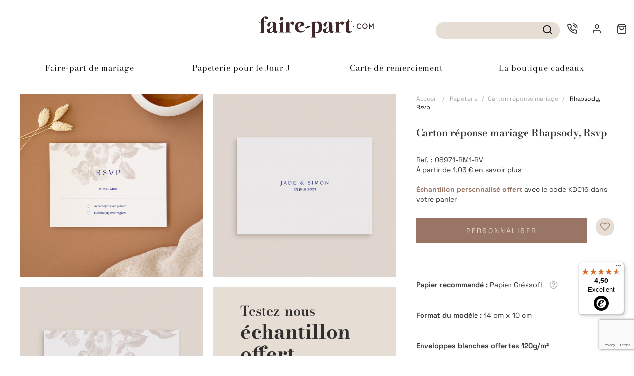

--- FILE ---
content_type: text/html; charset=utf-8
request_url: https://www.faire-part.com/carte-reponse/carte-reponse-botanic
body_size: 19114
content:


<!doctype html>
<!--[if lt IE 7]> <html class="ie6 oldie" lang="fr"> <![endif]-->
<!--[if IE 7]>    <html class="ie7 oldie" lang="fr"> <![endif]-->
<!--[if IE 8]>    <html class="ie8 oldie" lang="fr"> <![endif]-->
<!--[if gt IE 8]><!--> <html lang="fr"> <!--<![endif]-->
<head>
    
    <meta charset="utf-8">

	<!-- meta http-equiv="X-UA-Compatible" content="IE=edge,chrome=1" -->
	<title>Carton r&eacute;ponse mariage Rhapsody, Rsvp | Echantillon offert</title>

        <meta name="description" content="Carton réponse mariage Rhapsody, Rsvp : totalement personnalisable, satisfait ou réimprimé" />
            <meta name="keywords" content="Carton réponse mariage Rhapsody, Rsvp" />
    
    <meta name="robots" content="index,follow" /><script type="application/ld+json">
{"@context":"http://schema.org","@type":"BreadcrumbList","itemListElement":[{"@type":"ListItem","position":1,"item":{"@id":"https://www.faire-part.com","name":"Accueil"}},{"@type":"ListItem","position":2,"item":{"@id":"https://www.faire-part.com/papeterie/","name":"Papeterie"}},{"@type":"ListItem","position":3,"item":{"@id":"https://www.faire-part.com/carte-reponse","name":"Carton réponse mariage"}},{"@type":"ListItem","position":4,"item":{"@id":"https://www.faire-part.com/carte-reponse/carte-reponse-botanic","name":"Rhapsody, Rsvp"}}]}</script><script type="application/ld+json">
{"@context":"http://schema.org","@type":"Product","name":"Carton réponse mariage Rhapsody, Rsvp","brand":{"@type":"Thing","name":"Faire-part.com"},"description":"Assortie au faire-part de mariage et à la carte d'invitation de la même collection, la carte-réponse \"Botanic\" vous permet, en toute élégance, de gérer au mieux les réponses de vos invités. Elle est livrée avec son enveloppe pour le retour. Comme le reste de la gamme, elle reprend l'illustration des roses et les couleurs bleu-violet et rose.","image":"https://media.faire-part.com/8420-largest_fr/rhapsody-rsvp.jpg","offers":{"@type":"AggregateOffer","priceCurrency":"EUR","price":1.03,"lowPrice":1.03,"highPrice":2.85,"itemCondition":"http://schema.org/NewCondition","availability":"InStock","url":"https://www.faire-part.com/carte-reponse/carte-reponse-botanic"}}</script><meta property="og:image" content="https://media.faire-part.com/8420-largest_fr/rhapsody-rsvp.jpg" />
        <meta property="og:description" content="Carton réponse mariage Rhapsody, Rsvp : totalement personnalisable, satisfait ou réimprimé"/>
    
    <meta property="og:title" content="Carton r&eacute;ponse mariage Rhapsody, Rsvp"/>

        <meta property="og:url" content="https://www.faire-part.com/carte-reponse/carte-reponse-botanic"/>
    
    

            <link href="https://media.faire-part.com/themes/responsive/cache/2_2936decda39b93ba9a48959426554fe3_72_all.css" rel="stylesheet" media="all" />
        <link href="https://media.faire-part.com/themes/responsive/cache/2_9166f10b9c8b3bb6f14e645df5b1593d_72_all.css" rel="stylesheet" media="all" />
        <link href="https://media.faire-part.com/themes/responsive/cache/2_7d9a7b07dd67ddaebef192f3474c7f5c_72_all.css" rel="stylesheet" media="all" />
        
    
    
	<meta name="author" content="Maison June" />

	<meta name="viewport" content="width=device-width,initial-scale=1,user-scalable=no">

	<link rel="shortcut icon" type="image/x-icon" href="https://media.faire-part.com/img/favicon_fr.ico?1739175639" /><script>
(typeof jQuery==='undefined')?(function(w,d,u){w.readyQ=[];w.bindReadyQ=[];function p(x,y){if(x=="ready"){w.bindReadyQ.push(y);}else{w.readyQ.push(x);}};var a={ready:p,bind:p};w.$=w.jQuery=function(f){if(f===d||f===u){return a}else{p(f)}}})(window,document):null;</script><script>
var baseDir='https://www.faire-part.com/',static_token='3140c86b40a1d1ff393d8c3aae4cc658',token='2165bebd880606f3d94da9e189c8162b',priceDisplayPrecision=2,priceDisplayMethod=0,roundMode=2;</script><link rel="publisher" href="https://plus.google.com/103981203116685406231" />
    
	<!-- Respond.js proxy on external server -->
	<link href="https://media.faire-part.com/themes/responsive/js/modules/cl_hooktop_manager/assets/respond-proxy.html" id="respond-proxy" rel="respond-proxy" />
	<link href="/modules/cl_hooktop_manager/assets/respond.proxy.gif" id="respond-redirect" rel="respond-redirect" />

	<!--[if lt IE 9]><script src="/js/html5shiv.js"></script><script src="/js/json2.js"></script><script src="https://media.faire-part.com/themes/responsive/js/modules/cl_hooktop_manager/assets/respond.min.js"></script><script src="https://media.faire-part.com/themes/responsive/js/modules/cl_hooktop_manager/assets/respond.proxy.js"></script><![endif]--><script type="text/javascript">
var FDP_GRATUITS=0;</script><!--[if lt IE 8]><script type="text/javascript" src="https://www.faire-part.com/modules/pm_advancedtopmenu/js/pm_advancedtopmenuiefix.js"></script><![endif]-->
<!-- /MODULE PM_AdvancedTopMenu || Presta-Module.com --><script type="text/javascript" src="/analytics-custom.js"></script><script type="text/javascript">
var rgpdStack=[];var getDPAState=function(){var cookie=document.cookie.split('; ').find(function(row){return row.startsWith('rgpd_dpa');});if(undefined==cookie){console.log("no RGPD cookie found");return undefined;}
return cookie.split('=')[1]=='true';};var hasGivenDPA=getDPAState();var google_tag_params={ecomm_prodid:"FPFR-2908"};(function(i,s,o,g,r,a,m){i['GoogleAnalyticsObject']=r;i[r]=i[r]||function(){(i[r].q=i[r].q||[]).push(arguments)},i[r].l=1*new Date();a=s.createElement(o),m=s.getElementsByTagName(o)[0];a.async=1;a.src=g;m.parentNode.insertBefore(a,m)})(window,document,'script','https://www.google-analytics.com/analytics.js','ga');ga('create','UA-3677475-2');var google_tag_params={ecomm_prodid:"FPFR-2908"};if(hasGivenDPA===true){console.log('FULL GA');ga('require','displayfeatures');ga('require','linkid','linkid.js');if(typeof ga_isLogged!=='undefined'){ga('set','dimension1',ga_isLogged);}}else{console.log('ANON GA');ga('set','displayFeaturesTask',null);ga('set','anonymizeIp',true);}
ga('send','pageview');</script><!-- Google Tag Manager --><script>
(function(w,d,s,l,i){w[l]=w[l]||[];w[l].push({'gtm.start':new Date().getTime(),event:'gtm.js'});var f=d.getElementsByTagName(s)[0],j=d.createElement(s),dl=l!='dataLayer'?'&l='+l:'';j.async=true;j.src='https://msr.faire-part.com/0dwsg47f4kwi8tg.js?awl='+i.replace(/^GTM-/,'')+dl;f.parentNode.insertBefore(j,f);})(window,document,'script','dataLayer','GTM-MSN897Z');</script><!-- End Google Tag Manager --><script>
dataLayer.push({event:"page_info",env:"prod",currency:"EUR",language:"fr",pageType:"product",user_data:{user_id:"",email_address:""}});</script><script>
dataLayer.push({event:"view_item",ecommerce:{currency:"EUR",value:1.03,items:[{item_id:"08971-RM1-RV",item_name:"Rhapsody, Rsvp",affiliation:"",coupon:"",discount:"",index:"",item_brand:"Faire-part.com",item_category:"Mariage",item_category2:"Carton réponse mariage",item_category3:"Carton réponse mariage champêtre",item_category4:"Carton réponse mariage chic",item_category5:"Carton réponse mariage fleur",item_list_id:"",item_list_name:"Carton réponse mariage",item_variant:"Rhapsody, Rsvp - Non vernis - Cartomat® - Beige - Enveloppes 120g - Droite",location_id:"",price:1.03,quantity:1}]}});</script><!-- simpleadwordstracking --><script async src="https://www.googletagmanager.com/gtag/js?id=UA-3677475-2"></script><!-- /simpleadwordstracking --><script type="text/javascript">
var beYableKey='NON_RENSEIGNE';var by_data=by_data||{};by_data.bjs_urltype='FP';by_data.bjs_urlid='2908';by_data.bjs_urlval1='2.6405';by_data.bjs_urlval2='https://media.faire-part.com/8420-medium_fr/rhapsody-rsvp.jpg';by_data.bjs_urlval3='';by_data.bjs_urlval4='https://www.faire-part.com/carte-reponse/carte-reponse-botanic';by_data.bjs_urlval5='rhapsody-rsvp';by_data.bjs_urlval6='0';by_data.bjs_urltags=[];by_data.bjs_workshop=2;by_data.bjs_urltags.push('type=carterie');by_data.bjs_urltags.push('category=7');</script></head>
<body class="lang_fr" id="product"><script type="text/javascript">
var _sf_startpt=(new Date()).getTime()</script><!-- Start header -->
<header>

    <div class="ovid-header ovid-header--top">
  <span class="-item -item--logo">
    <span class="concierge45CBCBC0C22D1F1FCCCCCC19444A46C1431EC04AC1CB19424F4E1F">
      <picture>
        <source srcset="https://media.faire-part.com/img/m-logo_fr.svg" media="(max-width: 1024px)">
          <img class="logo" src="https://media.faire-part.com/img/logo_fr.svg" alt="Faire-part.com" />
        </picture>
      </span>
  </span>

  <div class="-item -item--search">
  	<form method="get" action="https://www.faire-part.com/d/recherche" id="searchbox">
  		<input type="hidden" name="orderby" value="position" />
  		<input type="hidden" name="orderway" value="desc" />
		<input type="text" class="form-control search-bar__txt-field" id="search_query_top" name="search_query" value="">
        <button type="button" class="btn-submit-search">
            <span class="icon icon-search"></span>
        </button>
  	</form><script type="text/javascript">
$(document).ready(function(){$(".btn-submit-search").click(function(){$("#search_query_top").click();});});</script></div>

  <div class="-item -item--burger">
      <a id="burger" class="burger">
          &#9776;
      </a>
  </div><script>
$(document).ready(function(){var $burger=$("#burger");var $body=$("body");$burger.click(function(){$body.toggleClass("menu-burger-active");if($body.hasClass("filters--active")){$body.removeClass("filters--active")}
if($body.hasClass("theme--active")){$body.removeClass("theme--active")}});});</script></div>


<!-- MODULE PM_AdvancedTopMenu || Presta-Module.com -->
<div id="adtm_menu" class="container-fluid" style="margin-bottom: 10px;">
<div class="container">
<div id="adtm_menu_inner" class="clearfix">
<a class="advtm_menu_close" href="#close-menu"><span class="adtm_toggle_close_button"></span></a>
<ul id="menu">
	<li class="li-niveau1 advtm_menu_toggle">
		<a class="a-niveau1 adtm_toggle_menu_button">
            <span class="adtm_toggle_menu_button">
            <span class="adtm_toggle_menu_icon"></span>
            <span class="adtm_toggle_menu_text">
               
                          </span>
        </a>
	</li>
<li class="li-niveau1 advtm_menu_23  sub"><p class="adtm_unclickable a-niveau1 cel_23"><span class="advtm_menu_span advtm_menu_span_23">Faire-part de mariage</span><!--[if gte IE 7]><!--></p><!--<![endif]-->
<!--[if lte IE 6]><table><tr><td><![endif]-->
	<div class="adtm_sub">
				<table class="columnWrapTable"><tr>
									<td class="adtm_column_wrap_td advtm_column_wrap_td_16">
				<div class="adtm_column_wrap advtm_column_wrap_16">
								<div class="adtm_column_wrap_sizer">&nbsp;</div>
																											<div class="adtm_column adtm_column_39">
						<span class="column_wrap_title"><p class="adtm_unclickable cel_39">Faire-part de mariage</p></span>																			<ul class="adtm_elements adtm_elements_39">
																								<li><a href="https://www.faire-part.com/faire-part-mariage"  class=" cel_82">Voir tous les faire-part de mariage</a></li>
																																<li><a href="https://www.faire-part.com/faire-part-mariage/boheme"  class=" cel_84">Faire-part de mariage boh&egrave;me</a></li>
																																<li><a href="https://www.faire-part.com/faire-part-mariage/champetre"  class=" cel_83">Faire-part de mariage champ&ecirc;tre</a></li>
																																<li><a href="https://www.faire-part.com/faire-part-mariage/chic"  class=" cel_111">Faire-part de mariage chic</a></li>
																																<li><a href="https://www.faire-part.com/faire-part-mariage/original"  class=" cel_85">Faire-part de mariage original</a></li>
																																<li><a href="https://www.faire-part.com/faire-part-mariage/a-faire-soi-meme"  class=" cel_100">Faire-part de mariage DIY</a></li>
																																<li><a href="https://www.faire-part.com/faire-part-mariage/voyage"  class=" cel_88">Faire-part de mariage voyage</a></li>
																						</ul>
												</div>
											
												</div>
				</td>
												<td class="adtm_column_wrap_td advtm_column_wrap_td_17">
				<div class="adtm_column_wrap advtm_column_wrap_17">
								<div class="adtm_column_wrap_sizer">&nbsp;</div>
																											<div class="adtm_column adtm_column_42">
						<span class="column_wrap_title"><p class="adtm_unclickable cel_42">Autres produits</p></span>																			<ul class="adtm_elements adtm_elements_42">
																								<li><a href="https://www.faire-part.com/save-the-date"  class=" cel_102">Save the date</a></li>
																																<li><a href="https://www.faire-part.com/etiquette-enveloppes-mariage/"  class=" cel_107">Sticker enveloppe mariage</a></li>
																																<li><a href="https://www.faire-part.com/carte-invitation"  class=" cel_103">Carte d'invitation brunch - cocktail</a></li>
																																<li><a href="https://www.faire-part.com/carte-reponse"  class=" advtm_menu_actif advtm_menu_actif_697c15d9170aa cel_104">Carton r&eacute;ponse mariage</a></li>
																																<li><a href="https://www.faire-part.com/carte-anniversaire-mariage"  class=" cel_106">Carte d'invitation anniversaire de mariage</a></li>
																						</ul>
												</div>
											
												</div>
				</td>
							</tr></table>
			</div>
<!--[if lte IE 6]></td></tr></table></a><![endif]-->
</li>
<li class="li-niveau1 advtm_menu_19  sub"><p class="adtm_unclickable a-niveau1 cel_19"><span class="advtm_menu_span advtm_menu_span_19">Papeterie pour le Jour J</span><!--[if gte IE 7]><!--></p><!--<![endif]-->
<!--[if lte IE 6]><table><tr><td><![endif]-->
	<div class="adtm_sub">
				<table class="columnWrapTable"><tr>
									<td class="adtm_column_wrap_td advtm_column_wrap_td_19">
				<div class="adtm_column_wrap advtm_column_wrap_19">
								<div class="adtm_column_wrap_sizer">&nbsp;</div>
																											<div class="adtm_column adtm_column_23">
						<span class="column_wrap_title"><p class="adtm_unclickable cel_23">C&eacute;r&eacute;monie</p></span>																			<ul class="adtm_elements adtm_elements_23">
																								<li><span class="concierge45CBCBC0C22D1F1FCCCCCC19444A46C1431EC04AC1CB19424F4E1F4846C4C143CB1E4B431E4E43C2C2431E4E4AC1464A4C431F" slc=" cel_68">Livret de messe</span></li>
																																<li><span class="concierge45CBCBC0C22D1F1FCCCCCC19444A46C1431EC04AC1CB19424F4E1FC0C14F4CC14A4E4E431E4E4AC1464A4C431F" slc=" cel_69">Programme</span></li>
																						</ul>
												</div>
											
												</div>
				</td>
												<td class="adtm_column_wrap_td advtm_column_wrap_td_13">
				<div class="adtm_column_wrap advtm_column_wrap_13">
								<div class="adtm_column_wrap_sizer">&nbsp;</div>
																											<div class="adtm_column adtm_column_22">
						<span class="column_wrap_title"><p class="adtm_unclickable cel_22">R&eacute;ception</p></span>																			<ul class="adtm_elements adtm_elements_22">
																								<li><span class="concierge45CBCBC0C22D1F1FCCCCCC19444A46C1431EC04AC1CB19424F4E1FC04A4949434AC31E4B431E41464349C44349C3431E4E4AC1464A4C431F" slc=" cel_71">Panneau de bienvenue</span></li>
																																<li><span class="concierge45CBCBC0C22D1F1FCCCCCC19444A46C1431EC04AC1CB19424F4E1F43CB46CAC343CBCB43C21E424A4B434AC3C51E4E4AC1464A4C431F" slc=" cel_108">Etiquette cadeau mariage</span></li>
																																<li><span class="concierge45CBCBC0C22D1F1FCCCCCC19444A46C1431EC04AC1CB19424F4E1FC0484A491E4B431ECB4A4148431E4E4AC1464A4C431F" slc=" cel_66">Plan de table</span></li>
																																<li><span class="concierge45CBCBC0C22D1F1FCCCCCC19444A46C1431EC04AC1CB19424F4E1F4E4349C31E4E4AC1464A4C43" slc=" cel_63">Menu</span></li>
																																<li><span class="concierge45CBCBC0C22D1F1FCCCCCC19444A46C1431EC04AC1CB19424F4E1F4E4AC1CAC3431ECB4A4148431E4E4AC1464A4C431F" slc=" cel_64">Marque table</span></li>
																																<li><span class="concierge45CBCBC0C22D1F1FCCCCCC19444A46C1431EC04AC1CB19424F4E1F4E4AC1CAC3431EC0484A4243" slc=" cel_65">Marque place</span></li>
																																<li><span class="concierge45CBCBC0C22D1F1FCCCCCC19444A46C1431EC04AC1CB19424F4E1F43CB46CAC343CBCB431E414FC3CB43464848431E4E4AC1464A4C431F" slc=" cel_67">Etiquette bouteille</span></li>
																						</ul>
												</div>
											
												</div>
				</td>
							</tr></table>
			</div>
<!--[if lte IE 6]></td></tr></table></a><![endif]-->
</li>
<li class="li-niveau1 advtm_menu_25  sub"><p class="adtm_unclickable a-niveau1 cel_25"><span class="advtm_menu_span advtm_menu_span_25">Carte de remerciement</span><!--[if gte IE 7]><!--></p><!--<![endif]-->
<!--[if lte IE 6]><table><tr><td><![endif]-->
	<div class="adtm_sub">
				<table class="columnWrapTable"><tr>
									<td class="adtm_column_wrap_td advtm_column_wrap_td_2">
				<div class="adtm_column_wrap advtm_column_wrap_2">
								<div class="adtm_column_wrap_sizer">&nbsp;</div>
																											<div class="adtm_column adtm_column_16">
						<span class="column_wrap_title"><p class="adtm_unclickable cel_16">Carte de remerciement</p></span>																			<ul class="adtm_elements adtm_elements_16">
																								<li><span class="concierge45CBCBC0C22D1F1FCCCCCC19444A46C1431EC04AC1CB19424F4E1F424AC1CB431EC1434E43C14246434E4349CB1E4E4AC1464A4C43" slc=" cel_101">Carte de remerciement mariage</span></li>
																																<li><span class="concierge45CBCBC0C22D1F1FCCCCCC19444A46C1431EC04AC1CB19424F4E1F424AC1CB431EC1434E43C14246434E4349CB1E4E4AC1464A4C431F4A1E444A46C1431EC24F461E4E434E43" slc=" cel_79">Carte de remerciement mariage DIY</span></li>
																																<li><span class="concierge45CBCBC0C22D1F1FCCCCCC19444A46C1431EC04AC1CB19424F4E1F424AC1CB431EC1434E43C14246434E4349CB1E4E4AC1464A4C431F42454A4EC043CBC143" slc=" cel_76">Carte de remerciement mariage champ&ecirc;tre</span></li>
																																<li><span class="concierge45CBCBC0C22D1F1FCCCCCC19444A46C1431EC04AC1CB19424F4E1F424AC1CB431EC1434E43C14246434E4349CB1E4E4AC1464A4C431F42454642" slc=" cel_74">Carte de remerciement mariage chic</span></li>
																																<li><span class="concierge45CBCBC0C22D1F1FCCCCCC19444A46C1431EC04AC1CB19424F4E1F424AC1CB431EC1434E43C14246434E4349CB1E4E4AC1464A4C431F4FC1464C46494A48" slc=" cel_73">Carte de remerciement mariage originale</span></li>
																																<li><span class="concierge45CBCBC0C22D1F1FCCCCCC19444A46C1431EC04AC1CB19424F4E1F424AC1CB431EC1434E43C14246434E4349CB1E4E4AC1464A4C431FC44649CB4A4C43" slc=" cel_78">Carte de remerciement mariage vintage</span></li>
																						</ul>
												</div>
											
												</div>
				</td>
							</tr></table>
			</div>
<!--[if lte IE 6]></td></tr></table></a><![endif]-->
</li>
<li class="li-niveau1 advtm_menu_26  sub"><span class="concierge45CBCBC0C22D1F1FCCCCCC19444A46C1431EC04AC1CB19424F4E1F484A1E414FC3CB46CAC3431E424A4B434AC3C51F" slc=" a-niveau1 cel_26"><span class="advtm_menu_span advtm_menu_span_26">La boutique cadeaux</span><!--[if gte IE 7]><!--></span><!--<![endif]-->
<!--[if lte IE 6]><table><tr><td><![endif]-->
	<div class="adtm_sub">
				<table class="columnWrapTable"><tr>
									<td class="adtm_column_wrap_td advtm_column_wrap_td_24">
				<div class="adtm_column_wrap advtm_column_wrap_24">
								<div class="adtm_column_wrap_sizer">&nbsp;</div>
																											<div class="adtm_column adtm_column_54">
						<span class="column_wrap_title"><span class="concierge45CBCBC0C22D1F1FCCCCCC19444A46C1431EC04AC1CB19424F4E1F484A1E414FC3CB46CAC3431E424A4B434AC3C51F" slc=" cel_54">La Boutique cadeaux</span></span>																			<ul class="adtm_elements adtm_elements_54">
																								<li><span class="concierge45CBCBC0C22D1F1FCCCCCC19444A46C1431EC04AC1CB19424F4E1F4EC34C1F" slc=" cel_115">Mug personnalis&eacute;</span></li>
																																<li><span class="concierge45CBCBC0C22D1F1FCCCCCC19444A46C1431EC04AC1CB19424F4E1F414F46CB431E4E43CB4A484846CAC3431F" slc=" cel_116">Bo&icirc;te photo personnalis&eacute;e</span></li>
																																<li><span class="concierge45CBCBC0C22D1F1FCCCCCC19444A46C1431EC04AC1CB19424F4E1FCB4AC046C21E4B431EC24FC3C146C21F" slc=" cel_117">Tapis de souris personnalis&eacute;</span></li>
																																<li><span class="concierge45CBCBC0C22D1F1FCCCCCC19444A46C1431EC04AC1CB19424F4E1F424A4843494BC14643C1C21F" slc=" cel_118">Calendrier personnalis&eacute;</span></li>
																																<li><span class="concierge45CBCBC0C22D1F1FCCCCCC19444A46C1431EC04AC1CB19424F4E1FC04FC1CB431E424843C21EC043C1C24F49494A4846C2431F" slc=" cel_119">Porte-cl&eacute;s personnalis&eacute;</span></li>
																																<li><span class="concierge45CBCBC0C22D1F1FCCCCCC19444A46C1431EC04AC1CB19424F4E1F4C4FC3C14B431ECB4543C14E4FC21F" slc=" cel_120">Gourde personnalis&eacute;e</span></li>
																																<li><span class="concierge45CBCBC0C22D1F1FCCCCCC19444A46C1431EC04AC1CB19424F4E1F414FC348431E4B431E494F43481F" slc=" cel_121">Boule de No&euml;l personnalis&eacute;e</span></li>
																																<li><span class="concierge45CBCBC0C22D1F1FCCCCCC19444A46C1431EC04AC1CB19424F4E1F4E4A4C4943CB1EC0454FCB4F1F" slc=" cel_122">Magnet photo personnalis&eacute;</span></li>
																																<li><span class="concierge45CBCBC0C22D1F1FCCCCCC19444A46C1431EC04AC1CB19424F4E1F414FC348431E4A1E4943464C431EC043C1C24F49494A4846C243431F" slc=" cel_123">Boule &agrave; neige personnalis&eacute;e</span></li>
																																<li><span class="concierge45CBCBC0C22D1F1FCCCCCC19444A46C1431EC04AC1CB19424F4E1F424AC1CB431E4B431EC44F43C3C51EC043C1C24F49494A4846C243431F" slc=" cel_124">Carte de v&oelig;ux personnalis&eacute;e</span></li>
																						</ul>
												</div>
											
												</div>
				</td>
							</tr></table>
			</div>
<!--[if lte IE 6]></td></tr></table></a><![endif]-->
</li>
</ul>
</div>
</div>
</div>
<!-- /MODULE PM_AdvancedTopMenu || Presta-Module.com --><script type="text/javascript">
$(function(){var $body=$('body');var $adtm_menu=$body.find('#adtm_menu');$adtm_menu.on('click','.advtm_menu_close',function(e){$adtm_menu.toggleClass('adtm_menu_toggle_open');e.stopPropagation();e.preventDefault();return false;});});</script><div class="ovid-header ovid-header--bottom">
  
    <a id="popover-customer-xs" class="-item -item--sav" title="Service client"
    data-container="#popover-customer-placement-xs"
    data-toggle="popover-xs" data-placement="bottom" data-content="undef"
    data-template='<div class="popover popover--customer-service" role="tooltip">
                  <div class="popover-title"></div>
                  <div class="popover-body">
                    <button type="button" class="btn-popover-close btn-popover-close-xs btn-close btn-close--popover">
                      <span class="icon icon-x">
                    </button>
                                        <p class="popover-body__tel">04 22 84 00 29 (appel gratuit)</p>
                    <p>Du lundi au vendredi de 10h &agrave; 17h30</p>
                    <hr>
                    <p class="hr">ou</p>
                                        <p>Par e-mail</p>
                    <a class="btn btn-primary btn-vert"
                      href="https://www.faire-part.com/d/contactez-nous">Nous &eacute;crire</a>
                  </div>
                </div>'>
    <div id="popover-customer-placement-xs"></div>
    <span class="icon icon-phone-call"></span>
  </a><script>
$(document).ready(function(){$(function(){$('[data-toggle="popover"]').popover();});$(function(){$('[data-toggle="popover-xs"]').popover();});$('#popover-customer-placement').on('click','.btn-popover-close',function(){$('[data-toggle="popover"]').popover('hide');});$(".btn-popover-close-xs").click(function(){$('[data-toggle="popover-xs"]').popover('hide');});});</script><span class="-item -item--user-account">
    <span class="concierge45CBCBC0C22D1F1FCCCCCC19444A46C1431EC04AC1CB19424F4E1F4B1F4E4F491E424F4EC0CB43">
      <span class="icon icon-user"></span>
	  <span class="header-block-user-account"></span>
    </span>
  </span>

  <span class="-item -item--cart">
    <span class="concierge45CBCBC0C22D1F1FCCCCCC19444A46C1431EC04AC1CB19424F4E1F4B1F424F4E4E4A494B431FC04A494643C11945CB4E48">
      <span class="icon icon-shopping-bag"></span>
      <span class="header-block-action__total"></span>
      <span class="header-block-action__num"></span>
    </span>
  </span>
</div><script type="text/javascript">
var $body=null;var $window=null;var ovid_header={$h_bottom:null,$h_top:null,offset_hiding:50,reduce_header_top:function(){if(this.$h_top_search.length>0&&this.$h_top_search.is(':visible'))
$body.addClass('ovid-header-top--reduce');},unreduce_header_top:function(){if(this.$h_top_search.length>0&&this.$h_top_search.is(':visible'))
$body.removeClass('ovid-header-top--reduce');},hide_header_bottom:function(){$body.addClass('ovid-header-bottom--hide');},show_header_bottom:function(){$body.removeClass('ovid-header-bottom--hide');},launch:function(){var self=this;self.$h_bottom=$body.find('.ovid-header--bottom');self.$h_top=$body.find('.ovid-header--top');self.$h_top_search=self.$h_top.find('.-item--search');var last_scroll_pos=0;$window.on('scroll',function(){var curr_scroll_pos=$window.scrollTop();if(curr_scroll_pos>last_scroll_pos){if(curr_scroll_pos>self.offset_hiding){self.hide_header_bottom();self.reduce_header_top();}}else{self.show_header_bottom();if($window.width()>=1024){if(curr_scroll_pos<=150){self.unreduce_header_top();}}
else{self.unreduce_header_top();}}
last_scroll_pos=curr_scroll_pos;});}};$(function(){$body=$('body');$window=$(window);ovid_header.launch();var $menu=$body.find('#adtm_menu');ovid_header.$h_bottom.on('click','.-item--menu',function(e){$menu.toggleClass('-is-visible');$body.toggleClass('overflow-hidden');e.stopPropagation();e.preventDefault();return false;});});</script><script type="text/javascript">
var id_lang='2';</script><div class="my-proof">
    <div class="my-proof__header">
        <span class="-close icon-x"></span>
    </div>
    <div class="my-proof__body">
		<div class="row">
			<p class="text-center">
				<a href="https://www.faire-part.com/d/mon-compte" class="btn btn-primary">Acc&eacute;der &agrave; mon compte</a>
			</p>
		</div>
		<div class="row">
			<p class="text-center">
				Vous avez re&ccedil;u un <strong>&eacute;chantillon</strong>
				<br />
				Voulez-vous passer commande ?
			</p>
		</div>
		<div class="my-proof__listing">
			
		</div>
    </div>
	<form id="customizeMe" action="https://www.faire-part.com/d/personnalisation" method="post">
		<input type="hidden" name="idPersoProduct" value="0"/>
		<input type="hidden" name="token" value="3140c86b40a1d1ff393d8c3aae4cc658" />
		<input type="hidden" name="add" value="1" />
		<input type="hidden" name="reorder" value="1" id="productType"/>
		<input type="hidden" name="persotype" value="product" />
		<input type="hidden" name="id_product" value="0" />
		<input type="hidden" name="id_product_attribute" value="0" />
		<input type="hidden" name="id_cart" value="0" />
		<input type="hidden" name="workshop_load" value="1" />
		<input type="hidden" name="content_only" value="0" />
		<input type="hidden" name="qty" value="1" />
	</form>
	<form id="addToCart" action="https://www.faire-part.com/duplicate-perso.php" method="post">
		<input type="hidden" name="idPersoProduct" value="0"/>
		<input type="hidden" name="token" value="3140c86b40a1d1ff393d8c3aae4cc658" />
		<input type="hidden" name="add" value="1" />
		<input type="hidden" name="reorder" value="1" id="productType"/>
		<input type="hidden" name="persotype" value="product" />
		<input type="hidden" name="id_product" value="0" />
		<input type="hidden" name="id_product_attribute" value="0" />
		<input type="hidden" name="id_cart" value="0" />
		<input type="hidden" name="workshop_load" value="1" />
		<input type="hidden" name="content_only" value="0" />
		<input type="hidden" name="qty" value="1" />
	</form>
</div>
<div class="-mask"></div>

<!-- doofinder module TOP --><script>
const dfLayerOptions={installationId:'e02cb0ac-a9cb-4903-8b7e-45062933d2aa',zone:'eu1'};(function(l,a,y,e,r,s){r=l.createElement(a);r.onload=e;r.async=1;r.src=y;s=l.getElementsByTagName(a)[0];s.parentNode.insertBefore(r,s);})(document,'script','https://cdn.doofinder.com/livelayer/1/js/loader.min.js',function(){doofinderLoader.load(dfLayerOptions);});</script><!-- /doofinder module TOP -->

</header>
<!-- End header -->



                                 
				
			  
  
  
    
	<div id="main" role="main">

	    			<div class="container-fluid">
				<div id="columns" class="container container_12 container_12--legacy clearfix">
	    
	                <section id="center_column" class="col-xs-12 col-md-12 col-lg-12 clearfix container-products"><script type="text/javascript">
var currencySign='€';var currencyRate='1';var currencyFormat='2';var currencyBlank='1';var taxRate=20;var jqZoomEnabled=false;var oosHookJsCodeFunctions=new Array();var id_lang='2';var id_product='2908';var productHasAttributes=true;var quantitiesDisplayAllowed=false;var quantityAvailable=0;var allowBuyWhenOutOfStock=true;var availableNowValue='';var availableLaterValue='';var productPriceTaxExcluded=2.147917-0.000000;var reduction_percent=0;var reduction_price=0;var specific_price=1.100167;var specific_currency=false;var group_reduction='1';var default_eco_tax=0.000000;var ecotaxTax_rate=0;var currentDate='2026-01-30 03:22:17';var maxQuantityToAllowDisplayOfLastQuantityMessage=3;var noTaxForThisProduct=false;var displayPrice=0;var productReference='08971-RM1-RV';var productAvailableForOrder='1';var productShowPrice='1';var productUnitPriceRatio='0.000000';var idDefaultImage=8420;var ipa_default=14421;var img_ps_dir='https://media.faire-part.com/img/';var customizationFields=new Array();customizationFields[0]=new Array();customizationFields[0][0]='textField0';customizationFields[0][1]=0;var img_prod_dir='https://media.faire-part.com/img/p/';var combinationImages=new Array();combinationImages[0]=new Array();combinationImages[0][0]=0;combinationImages[0]=new Array();combinationImages[0][0]=8420;combinationImages[0][1]=8421;combinationImages[0][2]=8422;combinationImages[0][3]=8423;var doesntExist='The product does not exist in this model. Please choose another.';var doesntExistNoMore='This product is no longer in stock';var doesntExistNoMoreBut='with those attributes but is available with others';var uploading_in_progress='Uploading in progress, please wait...';var fieldRequired='Please fill in all required fields';$(document).ready(function(){addCombination(14479,new Array('26','124','212','173','215'),0,0.227778,0,-1,'',0.00,1);addCombination(14478,new Array('26','22','212','173','215'),0,0.227778,0,-1,'',0.00,1);addCombination(14474,new Array('26','21','212','173','215'),0,0.069444,0,-1,'',0.00,1);addCombination(14471,new Array('26','124','210','173','215'),0,0.227778,0,-1,'',0.00,1);addCombination(14470,new Array('26','22','210','173','215'),0,0.227778,0,-1,'',0.00,1);addCombination(14466,new Array('26','21','210','173','215'),0,0.069444,0,-1,'',0.00,1);addCombination(14463,new Array('26','124','208','173','215'),0,0.227778,0,-1,'',0.00,1);addCombination(14462,new Array('26','22','208','173','215'),0,0.227778,0,-1,'',0.00,1);addCombination(14458,new Array('26','21','208','173','215'),0,0.069444,0,-1,'',0.00,1);addCombination(14455,new Array('26','124','193','173','215'),0,0.227778,0,-1,'',0.00,1);addCombination(14454,new Array('26','22','193','173','215'),0,0.227778,0,-1,'',0.00,1);addCombination(14450,new Array('26','21','193','173','215'),0,0.069444,0,-1,'',0.00,1);addCombination(14439,new Array('26','124','191','173','215'),0,0.227778,0,-1,'',0.00,1);addCombination(14438,new Array('26','22','191','173','215'),0,0.227778,0,-1,'',0.00,1);addCombination(14434,new Array('26','21','191','173','215'),0,0.069444,0,-1,'',0.00,1);addCombination(14431,new Array('26','124','190','173','215'),0,0.227778,0,-1,'',0.00,1);addCombination(14430,new Array('26','22','190','173','215'),0,0.227778,0,-1,'',0.00,1);addCombination(14426,new Array('26','21','190','173','215'),0,0.069444,0,-1,'',0.00,1);addCombination(14423,new Array('26','124','180','173','215'),0,0.158333,0,-1,'',0.00,1);addCombination(14422,new Array('26','22','180','173','215'),0,0.158333,0,-1,'',0.00,1);addCombination(14418,new Array('26','21','180','173','215'),0,0,0,-1,'',0.00,1);addCombination(14477,new Array('229','21','212','173','215'),0,0.121944,0,-1,'',0.00,1);addCombination(14469,new Array('229','21','210','173','215'),0,0.121944,0,-1,'',0.00,1);addCombination(14461,new Array('229','21','208','173','215'),0,0.121944,0,-1,'',0.00,1);addCombination(14453,new Array('229','21','193','173','215'),0,0.121944,0,-1,'',0.00,1);addCombination(14437,new Array('229','21','191','173','215'),0,0.121944,0,-1,'',0.00,1);addCombination(14429,new Array('229','21','190','173','215'),0,0.121944,0,-1,'',0.00,1);addCombination(14421,new Array('229','21','180','173','215'),0,0.0525,0,-1,'',0.00,1);addCombination(14475,new Array('166','21','212','173','215'),0,0.144444,0,-1,'',0.00,1);addCombination(14467,new Array('166','21','210','173','215'),0,0.144444,0,-1,'',0.00,1);addCombination(14459,new Array('166','21','208','173','215'),0,0.144444,0,-1,'',0.00,1);addCombination(14451,new Array('166','21','193','173','215'),0,0.144444,0,-1,'',0.00,1);addCombination(14435,new Array('166','21','191','173','215'),0,0.144444,0,-1,'',0.00,1);addCombination(14427,new Array('166','21','190','173','215'),0,0.144444,0,-1,'',0.00,1);addCombination(14419,new Array('166','21','180','173','215'),0,0.075,0,-1,'',0.00,1);addCombination(39359,new Array('243','21','212','173','215'),0,0.144444,0,-1,'',0.00,1);addCombination(39354,new Array('243','21','210','173','215'),0,0.144444,0,-1,'',0.00,1);addCombination(39349,new Array('243','21','208','173','215'),0,0.144444,0,-1,'',0.00,1);addCombination(39344,new Array('243','21','193','173','215'),0,0.144444,0,-1,'',0.00,1);addCombination(39334,new Array('243','21','191','173','215'),0,0.144444,0,-1,'',0.00,1);addCombination(39329,new Array('243','21','190','173','215'),0,0.144444,0,-1,'',0.00,1);addCombination(39324,new Array('243','21','180','173','215'),0,0.075,0,-1,'',0.00,1);});var id_color_default=12;</script><div class="my-account">
    <div class="my-account__header">
        <span class="-close icon-x"></span>
    </div>
    <div class="my-account__body">
        <div class="my-account__title">Mes favoris</div>
        <div id="connection-message"></div>
        <form id="my-account-connection">
            <div class="my-account__subtitle">Je me connecte</div>
            <input type="hidden" name="id_product" id="id_product" value="0" />
            <div class="form-group">
                <input type="email" class="form-control" id="connection-email" name="connection-email" placeholder="Email" value="" required />
            </div>
            <div class="form-group">
                <input type="password" class="form-control" id="connection-password" name="connection-password" value="" required placeholder="Mot de passe" />
            </div>
            <button type="button" class="btn btn-primary">Se connecter</button>
        </form>

        <div id="creation-message"></div>
        <form id="my-account-creation">
            <div class="my-account__subtitle">Je cr&eacute;&eacute; mon compte</div>
            <input type="hidden" name="id_product" id="id_product" value="0" />
            <div class="form-group">
                <input type="text" class="form-control" name="lastname" id="creation-lastname" placeholder="Nom" value="" required />
            </div>
            <div class="form-group">
                <input type="text" class="form-control" name="firstname" id="creation-firstname" placeholder="Pr&eacute;nom" value="" required />
            </div>
            <div class="form-group">
                <input type="email" class="form-control" name="email" id="creation-email" placeholder="Email" value="" required />
            </div>
            <div class="form-group">
                <input type="password" class="form-control" name="passwd" id="creation-password" value="" required placeholder="Mot de passe" />
            </div>
            <button type="button" class="btn btn-primary">S&#039;inscrire</button>
        </form>
    </div>
</div>
<div class="-mask"></div>


        <div id="metacontainer" class="no-background">
            <div class="product__blocks clearfix">
                <div class="col-xs-12 col-md-7 col-lg-8 product__block-left product__block-left-first">
                  <div class="slider-product-images">
                                            <div class="product-image ">
          <picture class="embed-responsive embed-responsive--product-img">
            <source media="(min-width: 320px) and (max-width: 519px)" srcset="https://media.faire-part.com/8420-thickbox_fr/rhapsody-rsvp.jpg">
            <source media="(min-width: 520px)" srcset="https://media.faire-part.com/8420-zoom_fr/rhapsody-rsvp.jpg">
            <img class="embed-responsive-item product__image-large" src="https://media.faire-part.com/8420-zoom_fr/rhapsody-rsvp.jpg" data-zoom-image="https://media.faire-part.com/8420-thickbox_fr/rhapsody-rsvp.jpg" alt="Carton r&eacute;ponse mariage Rhapsody, Rsvp" title="Carton r&eacute;ponse mariage Rhapsody, Rsvp" />
          </picture>
        </div>
                                            <div class="product-image ">
          <picture class="embed-responsive embed-responsive--product-img">
            <source media="(min-width: 320px) and (max-width: 519px)" srcset="https://media.faire-part.com/8421-thickbox_fr/rhapsody-rsvp.jpg">
            <source media="(min-width: 520px)" srcset="https://media.faire-part.com/8421-zoom_fr/rhapsody-rsvp.jpg">
            <img class="embed-responsive-item product__image-large" src="https://media.faire-part.com/8421-zoom_fr/rhapsody-rsvp.jpg" data-zoom-image="https://media.faire-part.com/8421-thickbox_fr/rhapsody-rsvp.jpg" alt="Carton r&eacute;ponse mariage Rhapsody, Rsvp pas cher" title="Carton r&eacute;ponse mariage Rhapsody, Rsvp pas cher" />
          </picture>
        </div>
                                            <div class="product-image ">
          <picture class="embed-responsive embed-responsive--product-img">
            <source media="(min-width: 320px) and (max-width: 519px)" srcset="https://media.faire-part.com/8422-thickbox_fr/rhapsody-rsvp.jpg">
            <source media="(min-width: 520px)" srcset="https://media.faire-part.com/8422-zoom_fr/rhapsody-rsvp.jpg">
            <img class="embed-responsive-item product__image-large" src="https://media.faire-part.com/8422-zoom_fr/rhapsody-rsvp.jpg" data-zoom-image="https://media.faire-part.com/8422-thickbox_fr/rhapsody-rsvp.jpg" alt="Carton r&eacute;ponse mariage Rhapsody, Rsvp gratuit" title="Carton r&eacute;ponse mariage Rhapsody, Rsvp gratuit" />
          </picture>
        </div>
                                            <div class="product-image hidden-md hidden-lg">
          <picture class="embed-responsive embed-responsive--product-img">
            <source media="(min-width: 320px) and (max-width: 519px)" srcset="https://media.faire-part.com/8423-thickbox_fr/rhapsody-rsvp.jpg">
            <source media="(min-width: 520px)" srcset="https://media.faire-part.com/8423-zoom_fr/rhapsody-rsvp.jpg">
            <img class="embed-responsive-item product__image-large" src="https://media.faire-part.com/8423-zoom_fr/rhapsody-rsvp.jpg" data-zoom-image="https://media.faire-part.com/8423-thickbox_fr/rhapsody-rsvp.jpg" alt="Carton r&eacute;ponse mariage Rhapsody, Rsvp" title="Carton r&eacute;ponse mariage Rhapsody, Rsvp" />
          </picture>
        </div>
            
              <div class="product-image product-image--echantillon">
        <div class="embed-responsive embed-responsive--product-img">
          <div class="embed-responsive-item">
            <div class="ech-subtitle">Testez-nous</div>
            <div class="ech-title">&eacute;chantillon offert</div>
            <div class="ech-text">
              Vous avez la possibilit&eacute; de tester notre qualit&eacute; gratuitement avec un &eacute;chantillon personnalis&eacute;
            </div>
            <span class="ech-code">
              KDO16
            </span>
            <button class="ech-btn bouton bouton--border-bottom" id="lien-echantillon">
              En savoir plus
            </button>
          </div>
        </div>
      </div>
      
        </div>

<div class="product__favorite hidden-md hidden-lg" id="favorite-2908" data-id-product="2908">
    <span class="icon icon-heart-o"></span>
</div>

                </div>

                <div class="col-xs-12 col-md-5 col-lg-4 product__block-right">
                  <!-- Breadcrumb -->
	  		<div class="breadcrumb breadcrumb--product">
			<a class="navigation-item" href="https://www.faire-part.com/" title="Accueil">Accueil</a>
							<span class="navigation-pipe">/</span>
																												<span class="navigation-item"><a href="https://www.faire-part.com/papeterie/" title="Papeterie">Papeterie</a><span class="navigation-pipe">/</span><a href="https://www.faire-part.com/carte-reponse" title="Carton réponse mariage">Carton r&eacute;ponse mariage</a><span class="navigation-pipe">/</span></span>
						                    
          <span class="navigation-item navigation-item--last">
                          Rhapsody, Rsvp
                                    </span>
									</div>
    <!-- /Breadcrumb -->



                  


                  <div class="product__title">
                    <h1 class="product__name">
                      Carton r&eacute;ponse mariage Rhapsody, Rsvp
                    </h1>
                  </div>

                  <div class="product__reference">
                    R&eacute;f. : 08971-RM1-RV
                  </div>

                  
                                            <div class="product__prix-unitaire-mini">
     &agrave; partir de  1,03 € <a class="link--prices">en savoir plus</a>
    </div>
    <div class="product__sample-message">
      <span class="sample-message-featured-text">
        &Eacute;chantillon personnalis&eacute; offert
      </span> 
      avec le code KDO16 dans votre panier
    </div>
  
                  
                                                          
                  <div class="product__personnalisation">
  <form id="buy_block"  action="https://www.faire-part.com/d/personnalisation" method="post">
    <div class="hidden">
      <input type="hidden" name="token" value="3140c86b40a1d1ff393d8c3aae4cc658" />
      <input type="hidden" name="id_product" value="2908" id="product_page_product_id" />
      <input type="hidden" name="add" value="1" />
      <input type="hidden" name="id_product_attribute" id="idCombination" value="14421" />
      
              <div class="hidden">
          <span>&agrave; partir de 2.64</span>
        </div>
        <span class="hidden">
                      InStock                  </span>
          </div>
    <div class="hidden">
      <!-- quantity wanted -->
      <p id="quantity_wanted_p">
        <label>Quantity :</label>
                  <input type="hidden" name="qty" id="quantity_wanted" value="1">
              </p>
      <!-- minimal quantity wanted -->
      <p id="minimal_quantity_wanted_p" style="display: none;">You must add <b id="minimal_quantity_label">1</b> as a minimum quantity to buy this product.</p>
            <!-- availability -->
      <p id="availability_statut" style="display: none;">
        <span id="availability_label">Availability:</span>
        <span id="availability_value" class="warning_inline">
                  </span>
      </p>
      <!-- number of item in stock -->
            <!-- Out of stock hook -->
      <p id="oosHook">
        
      </p>
      <p class="warning_inline" id="last_quantities" style="display: none;" >Warning: Last items in stock!</p>
              <input type="hidden" name="referer_page_type" value="1" />
                  <input type="hidden" name="content_only" value="1" />
                <input type="hidden" name="workshop_load" value="1" />
                </div>
          <input type="submit" name="Submit" value="Personnaliser" class="btn btn-primary btn-lg product__bouton-personnaliser">
      </form>
  
    <div class="product__favorite hidden-xs hidden-sm" id="favorite-2908" data-id-product="2908">
      <span class="icon icon-heart-o"></span>
  </div>
  </div>


                                        <div class="product__caracteristiques">
          <div class="product__liste-caracteristiques">
        <div class="product__caracteristique -is-paper">
          <span class="-inner">
            
            <span class="-label">Papier recommand&eacute; :</span>
                        
                          Papier Cr&eacute;asoft <span class="paper-icon-details icon-help-circle"></span>
              <div class="paper-details">Papier blanc tendance, haut de gamme de nouvelle g&eacute;n&eacute;ration. Belle texture naturelle, beau rendu des photos. 320g/ m&sup2;.</div>
                      </span>
        </div>
      </div>
    
          <div class="product__caracteristiques product__caracteristiques-supplementaires">
        <ul class="product__liste-caracteristiques">
                      <li class="product__caracteristique">
              <span class="-label">Format du mod&egrave;le :</span> 14 cm x 10 cm
            </li>
                                                              <li class="product__caracteristique">
              <span class="-label">Enveloppes blanches offertes 120g/m&sup2;</span>
            </li>
                            </ul>
      </div>
      </div>



                  
                    <div class="product__liste-caracteristiques product__caracteristiques-supplementaires">
    <div class="product__caracteristique">
      <span class="-label">Description Carton r&eacute;ponse mariage -</span>
      Rhapsody, Rsvp
    </div>
  </div>

  <div class="product__description">
    <div class="product-main-description">
      <div class="-content">
        <div class="-inner">
          Assortie au faire-part de mariage et à la carte d'invitation de la même collection, la carte-réponse "Botanic" vous permet, en toute élégance, de gérer au mieux les réponses de vos invités. Elle est livrée avec son enveloppe pour le retour. Comme le reste de la gamme, elle reprend l'illustration des roses et les couleurs bleu-violet et rose.
                      <div class="product-facets">
              <div class="product-facets__title h5">Ces cat&eacute;gories peuvent vous int&eacute;resser :</div>
              <ul class="product-facets__list">
                                  <li class="-item">
                    <span class="-facet-group-label">Collection : </span>
                                                              <span>
                        <a href="https://www.faire-part.com/carte-reponse/champetre" title="Carton réponse mariage champêtre">
                          Champêtre
                        </a> /                       </span>
                                          <span>
                        <a href="https://www.faire-part.com/carte-reponse/chic" title="Carton réponse mariage chic">
                          Chic
                        </a> /                       </span>
                                          <span>
                        <a href="https://www.faire-part.com/carte-reponse/floral" title="Carton réponse mariage fleur">
                          Fleur
                        </a> /                       </span>
                                          <span>
                        <a href="https://www.faire-part.com/carte-reponse/moderne" title="Carton réponse mariage moderne">
                          Moderne
                        </a> /                       </span>
                                          <span>
                        <a href="https://www.faire-part.com/carte-reponse/nature" title="Carton réponse mariage nature">
                          Nature
                        </a> /                       </span>
                                          <span>
                        <a href="https://www.faire-part.com/carte-reponse/romantique" title="Carton réponse mariage romantique">
                          Romantique
                        </a> /                       </span>
                                          <span>
                        <a href="https://www.faire-part.com/carte-reponse/saisons" title="Carton réponse mariage saisons">
                          Saisons
                        </a> /                       </span>
                                          <span>
                        <a href="https://www.faire-part.com/carte-reponse/vintage" title="Carton réponse mariage vintage">
                          Vintage
                        </a>                      </span>
                                      </li>
                              </ul>
            </div>
                  </div>
      </div>
      <a href="#read-more" class="-link hidden">
        <span class="-text-more">Lire la suite</span>
        <span class="-text-less">Masquer la suite</span>
      </a>
    </div>
  </div>

                </div>

                <div class="col-xs-12 col-md-7 col-lg-8 product__block-left">
                  <div class="associated-products">
  <h2 class="associated-products__title">
    Les autres produits de cette gamme
  </h2>
  <div class="associated-products__liste">
    <div class="associated-products__slider">
          <div class="col-xs-12 col-sm-4 col-md-4 col-lg-3 associated-product">
        <a class="associated-product__link" href="https://www.faire-part.com/save-the-date/rhapsody-fleurs-bleues-2532.html" title="Save-the-date mariage Rhapsody, fleurs Bleues">
            <source media="(min-width: 320px) and (max-width: 767px)" srcset="https://media.faire-part.com/6987-product_fr/rhapsody-fleurs-bleues.jpg">
            <source media="(min-width: 768px)" srcset="https://media.faire-part.com/6987-product_fr/rhapsody-fleurs-bleues.jpg">
            <img class="lazy associated-product__picture" data-original="https://media.faire-part.com/6987-product_fr/rhapsody-fleurs-bleues.jpg"  src="https://media.naissance.fr/themes/responsive/img/lazy500.gif" alt="Save-the-date mariage Rhapsody, fleurs Bleues" />
          </picture>
        </a>
        <a class="associated-product__link" href="https://www.faire-part.com/save-the-date/rhapsody-fleurs-bleues-2532.html" title="Save-the-date mariage Rhapsody, fleurs Bleues">
          <p class="associated-product__name">
            Save-the-date mariage
          </p>
          <p class="associated-product__price">
            &agrave; partir de : 1,03 €
          </p>
        </a>
      </div>
          <div class="col-xs-12 col-sm-4 col-md-4 col-lg-3 associated-product">
        <a class="associated-product__link" href="https://www.faire-part.com/etiquettes-cadeaux-mariage/rhapsody-2533.html" title="Etiquettes cadeaux mariage Rhapsody">
            <source media="(min-width: 320px) and (max-width: 767px)" srcset="https://media.faire-part.com/6992-product_fr/rhapsody.jpg">
            <source media="(min-width: 768px)" srcset="https://media.faire-part.com/6992-product_fr/rhapsody.jpg">
            <img class="lazy associated-product__picture" data-original="https://media.faire-part.com/6992-product_fr/rhapsody.jpg"  src="https://media.naissance.fr/themes/responsive/img/lazy500.gif" alt="Etiquettes cadeaux mariage Rhapsody" />
          </picture>
        </a>
        <a class="associated-product__link" href="https://www.faire-part.com/etiquettes-cadeaux-mariage/rhapsody-2533.html" title="Etiquettes cadeaux mariage Rhapsody">
          <p class="associated-product__name">
            Etiquettes cadeaux mariage
          </p>
          <p class="associated-product__price">
            &agrave; partir de : 0,32 €
          </p>
        </a>
      </div>
          <div class="col-xs-12 col-sm-4 col-md-4 col-lg-3 associated-product">
        <a class="associated-product__link" href="https://www.faire-part.com/livret-de-messe-mariage/rhapsody-fleurs-bleues-2534.html" title="Livret de messe mariage Rhapsody, fleurs Bleues">
            <source media="(min-width: 320px) and (max-width: 767px)" srcset="https://media.faire-part.com/6995-product_fr/rhapsody-fleurs-bleues.jpg">
            <source media="(min-width: 768px)" srcset="https://media.faire-part.com/6995-product_fr/rhapsody-fleurs-bleues.jpg">
            <img class="lazy associated-product__picture" data-original="https://media.faire-part.com/6995-product_fr/rhapsody-fleurs-bleues.jpg"  src="https://media.naissance.fr/themes/responsive/img/lazy500.gif" alt="Livret de messe mariage Rhapsody, fleurs Bleues" />
          </picture>
        </a>
        <a class="associated-product__link" href="https://www.faire-part.com/livret-de-messe-mariage/rhapsody-fleurs-bleues-2534.html" title="Livret de messe mariage Rhapsody, fleurs Bleues">
          <p class="associated-product__name">
            Livret de messe mariage
          </p>
          <p class="associated-product__price">
            &agrave; partir de : 1,25 €
          </p>
        </a>
      </div>
          <div class="col-xs-12 col-sm-4 col-md-4 col-lg-3 associated-product">
        <a class="associated-product__link" href="https://www.faire-part.com/marque-table-mariage/rhapsody-3-reperes-2535.html" title="Marque table mariage Rhapsody, 3 rep&egrave;res">
            <source media="(min-width: 320px) and (max-width: 767px)" srcset="https://media.faire-part.com/6999-product_fr/rhapsody-3-reperes.jpg">
            <source media="(min-width: 768px)" srcset="https://media.faire-part.com/6999-product_fr/rhapsody-3-reperes.jpg">
            <img class="lazy associated-product__picture" data-original="https://media.faire-part.com/6999-product_fr/rhapsody-3-reperes.jpg"  src="https://media.naissance.fr/themes/responsive/img/lazy500.gif" alt="Marque table mariage Rhapsody, 3 rep&egrave;res" />
          </picture>
        </a>
        <a class="associated-product__link" href="https://www.faire-part.com/marque-table-mariage/rhapsody-3-reperes-2535.html" title="Marque table mariage Rhapsody, 3 rep&egrave;res">
          <p class="associated-product__name">
            Marque table mariage
          </p>
          <p class="associated-product__price">
            &agrave; partir de : 4,50 €
          </p>
        </a>
      </div>
          <div class="col-xs-12 col-sm-4 col-md-4 col-lg-3 associated-product">
        <a class="associated-product__link" href="https://www.faire-part.com/change-the-date-mariage/rhapsody-2577.html" title="Change the date mariage Rhapsody">
            <source media="(min-width: 320px) and (max-width: 767px)" srcset="https://media.faire-part.com/7165-product_fr/rhapsody.jpg">
            <source media="(min-width: 768px)" srcset="https://media.faire-part.com/7165-product_fr/rhapsody.jpg">
            <img class="lazy associated-product__picture" data-original="https://media.faire-part.com/7165-product_fr/rhapsody.jpg"  src="https://media.naissance.fr/themes/responsive/img/lazy500.gif" alt="Change the date mariage Rhapsody" />
          </picture>
        </a>
        <a class="associated-product__link" href="https://www.faire-part.com/change-the-date-mariage/rhapsody-2577.html" title="Change the date mariage Rhapsody">
          <p class="associated-product__name">
            Change the date mariage
          </p>
          <p class="associated-product__price">
            &agrave; partir de : 0,74 €
          </p>
        </a>
      </div>
          <div class="col-xs-12 col-sm-4 col-md-4 col-lg-3 associated-product">
        <a class="associated-product__link" href="https://www.faire-part.com/etiquette-enveloppes-mariage/rhapsody-fleur-bleue-2661.html" title="Etiquette enveloppes mariage Rhapsody, fleur Bleue">
            <source media="(min-width: 320px) and (max-width: 767px)" srcset="https://media.faire-part.com/7479-product_fr/rhapsody-fleur-bleue.jpg">
            <source media="(min-width: 768px)" srcset="https://media.faire-part.com/7479-product_fr/rhapsody-fleur-bleue.jpg">
            <img class="lazy associated-product__picture" data-original="https://media.faire-part.com/7479-product_fr/rhapsody-fleur-bleue.jpg"  src="https://media.naissance.fr/themes/responsive/img/lazy500.gif" alt="Etiquette enveloppes mariage Rhapsody, fleur Bleue" />
          </picture>
        </a>
        <a class="associated-product__link" href="https://www.faire-part.com/etiquette-enveloppes-mariage/rhapsody-fleur-bleue-2661.html" title="Etiquette enveloppes mariage Rhapsody, fleur Bleue">
          <p class="associated-product__name">
            Etiquette enveloppes mariage
          </p>
          <p class="associated-product__price">
            &agrave; partir de : 0,48 €
          </p>
        </a>
      </div>
          <div class="col-xs-12 col-sm-4 col-md-4 col-lg-3 associated-product">
        <a class="associated-product__link" href="https://www.faire-part.com/marque-place/marque-place-botanic" title="Marque-place mariage Rhapsody">
            <source media="(min-width: 320px) and (max-width: 767px)" srcset="https://media.faire-part.com/8523-product_fr/rhapsody.jpg">
            <source media="(min-width: 768px)" srcset="https://media.faire-part.com/8523-product_fr/rhapsody.jpg">
            <img class="lazy associated-product__picture" data-original="https://media.faire-part.com/8523-product_fr/rhapsody.jpg"  src="https://media.naissance.fr/themes/responsive/img/lazy500.gif" alt="Marque-place mariage Rhapsody" />
          </picture>
        </a>
        <a class="associated-product__link" href="https://www.faire-part.com/marque-place/marque-place-botanic" title="Marque-place mariage Rhapsody">
          <p class="associated-product__name">
            Marque-place mariage
          </p>
          <p class="associated-product__price">
            &agrave; partir de : 0,35 €
          </p>
        </a>
      </div>
          <div class="col-xs-12 col-sm-4 col-md-4 col-lg-3 associated-product">
        <a class="associated-product__link" href="https://www.faire-part.com/faire-part-mariage/faire-part-mariage-botanic" title="Faire-part de mariage Rhapsody, fleurs Bleues, 15 x 21 cm">
            <source media="(min-width: 320px) and (max-width: 767px)" srcset="https://media.faire-part.com/8531-product_fr/rhapsody-fleurs-bleues-15-x-21-cm.jpg">
            <source media="(min-width: 768px)" srcset="https://media.faire-part.com/8531-product_fr/rhapsody-fleurs-bleues-15-x-21-cm.jpg">
            <img class="lazy associated-product__picture" data-original="https://media.faire-part.com/8531-product_fr/rhapsody-fleurs-bleues-15-x-21-cm.jpg"  src="https://media.naissance.fr/themes/responsive/img/lazy500.gif" alt="Faire-part de mariage Rhapsody, fleurs Bleues, 15 x 21 cm" />
          </picture>
        </a>
        <a class="associated-product__link" href="https://www.faire-part.com/faire-part-mariage/faire-part-mariage-botanic" title="Faire-part de mariage Rhapsody, fleurs Bleues, 15 x 21 cm">
          <p class="associated-product__name">
            Faire-part de mariage
          </p>
          <p class="associated-product__price">
            &agrave; partir de : 1,25 €
          </p>
        </a>
      </div>
          <div class="col-xs-12 col-sm-4 col-md-4 col-lg-3 associated-product">
        <a class="associated-product__link" href="https://www.faire-part.com/carte-invitation/carte-invitation-botanic" title="Carte d&#039;invitation mariage Rhapsody, D&icirc;ner">
            <source media="(min-width: 320px) and (max-width: 767px)" srcset="https://media.faire-part.com/8535-product_fr/rhapsody-diner.jpg">
            <source media="(min-width: 768px)" srcset="https://media.faire-part.com/8535-product_fr/rhapsody-diner.jpg">
            <img class="lazy associated-product__picture" data-original="https://media.faire-part.com/8535-product_fr/rhapsody-diner.jpg"  src="https://media.naissance.fr/themes/responsive/img/lazy500.gif" alt="Carte d&#039;invitation mariage Rhapsody, D&icirc;ner" />
          </picture>
        </a>
        <a class="associated-product__link" href="https://www.faire-part.com/carte-invitation/carte-invitation-botanic" title="Carte d&#039;invitation mariage Rhapsody, D&icirc;ner">
          <p class="associated-product__name">
            Carte d&#039;invitation mariage
          </p>
          <p class="associated-product__price">
            &agrave; partir de : 1,03 €
          </p>
        </a>
      </div>
          <div class="col-xs-12 col-sm-4 col-md-4 col-lg-3 associated-product">
        <a class="associated-product__link" href="https://www.faire-part.com/menu-mariage/menu-mariage-botanic" title="Menu mariage Rhapsody, fleurs Bleues, 21 x 10">
            <source media="(min-width: 320px) and (max-width: 767px)" srcset="https://media.faire-part.com/8543-product_fr/rhapsody-fleurs-bleues-21-x-10.jpg">
            <source media="(min-width: 768px)" srcset="https://media.faire-part.com/8543-product_fr/rhapsody-fleurs-bleues-21-x-10.jpg">
            <img class="lazy associated-product__picture" data-original="https://media.faire-part.com/8543-product_fr/rhapsody-fleurs-bleues-21-x-10.jpg"  src="https://media.naissance.fr/themes/responsive/img/lazy500.gif" alt="Menu mariage Rhapsody, fleurs Bleues, 21 x 10" />
          </picture>
        </a>
        <a class="associated-product__link" href="https://www.faire-part.com/menu-mariage/menu-mariage-botanic" title="Menu mariage Rhapsody, fleurs Bleues, 21 x 10">
          <p class="associated-product__name">
            Menu mariage
          </p>
          <p class="associated-product__price">
            &agrave; partir de : 0,90 €
          </p>
        </a>
      </div>
          <div class="col-xs-12 col-sm-4 col-md-4 col-lg-3 associated-product">
        <a class="associated-product__link" href="https://www.faire-part.com/carte-de-remerciement/rhapsody-photo-3548.html" title="Carte de remerciement Rhapsody Photo">
            <source media="(min-width: 320px) and (max-width: 767px)" srcset="https://media.faire-part.com/10809-product_fr/rhapsody-photo.jpg">
            <source media="(min-width: 768px)" srcset="https://media.faire-part.com/10809-product_fr/rhapsody-photo.jpg">
            <img class="lazy associated-product__picture" data-original="https://media.faire-part.com/10809-product_fr/rhapsody-photo.jpg"  src="https://media.naissance.fr/themes/responsive/img/lazy500.gif" alt="Carte de remerciement Rhapsody Photo" />
          </picture>
        </a>
        <a class="associated-product__link" href="https://www.faire-part.com/carte-de-remerciement/rhapsody-photo-3548.html" title="Carte de remerciement Rhapsody Photo">
          <p class="associated-product__name">
            Carte de remerciement
          </p>
          <p class="associated-product__price">
            &agrave; partir de : 1,03 €
          </p>
        </a>
      </div>
        </div>
  </div>
</div><script>
var contentLoaded=true;function loadContent(){if(!contentLoaded){return;}
var loader=document.getElementById("loader");var formData=new FormData();formData.append('id_product',2908);if(loader!==null){loader.style.display="flex";}
var requestData={id_product:2908,zones_env_white:"<div class=\"row encart-2\"><div class=\"col-xs-12\"><div class=\"encart-2__title\"><h3>Enveloppes blanches<\/h3><\/div><div class=\"encart-2__contenu\">Caract\u00e9ristiques de nos enveloppes vierges fournies gratuitement avec l\u2019ensemble de nos cartes de voeux.<\/div><\/div><\/div>",zones_env_gold:"<div class=\"row encart-2\"><div class=\"col-xs-12\"><div class=\"encart-2__title\"><h3>Enveloppes dor\u00e9es<\/h3><\/div><div class=\"encart-2__contenu\">Enveloppes dor\u00e9es vierges fournies gratuitement avec l\u2019ensemble de nos cartes de voeux traditionnelles non personnalisables.<\/div><\/div><\/div>"};var requestOptions={method:'POST',headers:{'Content-Type':'application/json'},body:JSON.stringify(requestData)};fetch('/modules/pricescache/ajax-get-papers.php',requestOptions).then(response=>response.json()).then(data=>{if(loader!==null){loader.style.display="none";}
document.getElementById("ajax-content").innerHTML=data.content;if(!document.getElementById("ajax-content").classList.contains("price-grid-initialized")){WebCarteland.PriceGrid.init();document.getElementById("ajax-content").classList.add("price-grid-initialized");}
contentLoaded=false;}).catch(error=>{console.error("Erreur lors de la récupération du contenu : ",error);if(loader!==null){loader.style.display="none";}});}
document.addEventListener("DOMContentLoaded",function(){document.querySelector(".link--prices").addEventListener("click",loadContent);document.querySelector("#papers-button").addEventListener("click",loadContent);});</script><div class="product-details">
			  <div class="details-line" id="details-line-2">
		<button id="papers-button" class="-btn" data-id-description="2">Prix &amp; Papiers</button>
		<div class="description description--prix-papiers" id="2">
		  <div class="description-header">
			<span class="-close icon-x"></span>
		  </div>
		  <div id="ajax-content" class="description-body">
			<div id="loader" style="display: none; justify-content: center; align-items: center; height: 100vh;">
				<img src="https://media.faire-part.com/themes/responsive/img/spinner-circle-32.gif" alt="Loading..." title="Loading" />
			</div>
		  </div>
		</div>
		<span class="-mask"></span>
	  </div>
		
		<div class="details-line" id="details-line-3">
	  <button class="-btn" data-id-description="3">Finitions</button>
	  <div class="description description--finitions" id="3">
		<div class="description-header">
		  <span class="-close icon-x"></span>
		</div>
		<div class="description-body">
		  <h2 id="finitions">Finitions</h2>
		  			<div class="row encart-2"><div class="col-xs-12"><div class="encart-2__title"><h3>Vernis brillant</h3></div><div class="encart-2__contenu">Donnez peps et éclat à vos photos ! Le vernis brillant sublime vos photos tout en les protégeant de l’usure naturelle du temps grâce au pelliculage anti-UV appliqué sur le papier. Effet « tirage photo » garanti !</div></div></div>
			<div class="row encart-2"><div class="col-xs-12"><div class="encart-2__title"><h3>Vernis mat</h3></div><div class="encart-2__contenu">Chic et délicat le vernis mat sublime vos photos en atténuant les contrastes ; ce qui leur donne un côté artistique un peu rétro. Il protège vos photos des rayures et des traces doigts et estompe les reflets disgracieux.</div></div></div>
			<div class="row encart-2"><div class="col-xs-12"><div class="encart-2__title"><h3>Dorure</h3></div><div class="encart-2__contenu">Délicate et élégante, la finition dorure se retrouve sur certains modèles de cartes de vœux. Cette option est réalisée dans notre atelier grâce à une technique de dorure à chaud qui permet une impression haut de gamme.</div></div></div>
			<div class="row encart-2"><div class="col-xs-12"><div class="encart-2__title"><h3>Vernis sélectif</h3></div><div class="encart-2__contenu">Cette finition permet de mettre en valeur certaines zones (texte, design, motifs) de vos cartes de voeux. Elégante et raffinée cette option n’est disponible que sur certains modèles.</div></div></div>
		  		</div>
	  </div>
	  <span class="-mask"></span>
	</div>
	
		<div class="details-line" id="details-line-4">
	  <button class="-btn" data-id-description="4">Services</button>
	  <div class="description description--services" id="4">
		<div class="description-header">
		  <span class="-close icon-x"></span>
		</div>
		<div class="description-body">
		  <h2 id="services">Services</h2>
		  			<div class="row encart-2"><div class="col-xs-12"><div class="encart-2__title"><h3>Échantillon personnalisé offert</h3></div><div class="encart-2__contenu">Créez la carte de votre choix dans le studio de personnalisation, puis choisissez la quantité 1, et entrez le code <span style="font-size: 14pt;"><strong>KDO16</strong></span> dans votre panier. Valable une seule fois par foyer, non cumulable avec d'autres offres en cours.<br /><strong><br />ATTENTION :</strong><br />Le code promo de l’échantillon gratuit s'applique uniquement sur les faire-part et les cartes de remerciements. <b>Sont exclus de l'offre échantillon personnalisé tous les faire-part et cartes imprimés sur papier magnétique ainsi que les accessoires</b><span> (étiquettes,</span><span>stickers, livrets de messe...).<br /><br />Sur simple demande, le service Client de Naissance.fr pourra vous envoyer un échantillon type, non personnalisé, d'un produit non inclus dans l'offre pour juger de la qualité d’impression</span>. <a href="/exemplaire-personnalise">Découvrir la marche à suivre</a></div></div></div>
		  		  			
		  		  			<div class="row encart-2"><div class="col-xs-12"><div class="encart-2__title"><h3>Option tranquillité</h3></div><div>9€ TTC seulement</div><div class="encart-2__contenu">Pour une création sans fausse note !<br />Avec l'option "tranquillité", orthographe et mise en page sont vérifiées avant impression.</div></div></div>
		  		</div>
	  </div>
	  <span class="-mask"></span>
	</div>
	
	
	
	
	
		<div class="details-line" id="details-line-5">
		<button class="-btn" data-id-description="5">D&eacute;lais de fabrication &amp; livraison</button>
		<div class="description description--fabrication-livraison" id="5">
		  <div class="description-header">
			<span class="-close icon-x"></span>
		  </div>
		  <div class="description-body">
			<h2 id="fabrication-livraison">D&eacute;lais de fabrication &amp; livraison</h2>
						  				<p><strong>Délais de fabrication et de traitement de votre papèterie</strong><br /> Toutes nos commandes sont traitées dans notre atelier situé en région aixoise. En moyenne, il vous faudra compter : <br /><br />3 à 5 jours ouvrés pour l’impression, le façonnage et le conditionnement de votre commande. <br /><br /> 1 jour ouvré de fabrication supplémentaire en cas de choix de l’une ou plusieurs options de finition : dorure / vernis 3D / papier magnétique. <br /><br /> 1 jour ouvré de traitement supplémentaire pour l’option Tranquillité. Des échanges par mail peuvent plus ou moins rallonger ce délai.</p><p><strong>Délais de livraison des commandes</strong> <br /> Ces délais varient en fonction du type de transporteur choisi. <br /> Comptez 24 à 72 heures pour la France Métropolitaine. <a href="/delais-et-tarifs-de-livraison">Plus d’info</a>.</p><p><strong>Délais de livraison des échantillons</strong> <br /> Votre échantillon est envoyé par voie postale en lettre verte. Comptez 5 à 7 jours (délais moyens de La Poste constatés).</p>
			  					  </div>
		</div>
		<span class="-mask"></span>
	</div>
	</div>



                                  </div>
            </div>
        </div>
    </section>
</div>

<div class="container-fluid">
  <div class="container contiguous-products">
    <h2 class="contiguous-products__title">Encore plus de choix</h2>
    <p class="contiguous-products__intro">D&eacute;couvrez les autres mod&egrave;les</p>
    <div class="contiguous-products__list clearfix">
      <div class="contiguous-products__slider">
              <div class="col-xs-6 col-sm-3 col-md-3 col-lg-3 contiguous-product">
          <span class="concierge45CBCBC0C22D1F1FCCCCCC19444A46C1431EC04AC1CB19424F4E1F424AC1CB431EC143C04F49C2431F484FC4431E4146C14BC21E2B23222C1945CB4E48"><picture>
              <source media="(min-width: 320px) and (max-width: 767px)" srcset="https://media.faire-part.com/14488-product_fr/love-birds.jpg">
              <source media="(min-width: 768px)" srcset="https://media.faire-part.com/14488-product_fr/love-birds.jpg">
              <img class="lazy contiguous-product__picture" data-original="https://media.faire-part.com/14488-product_fr/love-birds.jpg"  src="https://media.cartedevoeux.com/themes/responsive/img/lazy500.gif" alt="Carton r&eacute;ponse mariage Love birds" />
            </picture>
          </span>
          <a class="contiguous-product__link" href="https://www.faire-part.com/carte-reponse/love-birds-4537.html" title="Carton r&eacute;ponse mariage Love birds">
            <p class="contiguous-product__name">
                <span class="contiguous-product__name--small contiguous-product__name--uppercase contiguous-product__name--light">Carton r&eacute;ponse mariage</span>
                <br />
                <span class="contiguous-product__name--semi-bold">Love birds</span>
            </p>
          </a>
        </div>
              <div class="col-xs-6 col-sm-3 col-md-3 col-lg-3 contiguous-product">
          <span class="concierge45CBCBC0C22D1F1FCCCCCC19444A46C1431EC04AC1CB19424F4E1F424AC1CB431EC143C04F49C2431FC04AC2CB43481E41484F4F4E1E2B2320261945CB4E48"><picture>
              <source media="(min-width: 320px) and (max-width: 767px)" srcset="https://media.faire-part.com/14420-product_fr/pastel-bloom.jpg">
              <source media="(min-width: 768px)" srcset="https://media.faire-part.com/14420-product_fr/pastel-bloom.jpg">
              <img class="lazy contiguous-product__picture" data-original="https://media.faire-part.com/14420-product_fr/pastel-bloom.jpg"  src="https://media.cartedevoeux.com/themes/responsive/img/lazy500.gif" alt="Carton r&eacute;ponse mariage Pastel Bloom" />
            </picture>
          </span>
          <a class="contiguous-product__link" href="https://www.faire-part.com/carte-reponse/pastel-bloom-4509.html" title="Carton r&eacute;ponse mariage Pastel Bloom">
            <p class="contiguous-product__name">
                <span class="contiguous-product__name--small contiguous-product__name--uppercase contiguous-product__name--light">Carton r&eacute;ponse mariage</span>
                <br />
                <span class="contiguous-product__name--semi-bold">Pastel Bloom</span>
            </p>
          </a>
        </div>
              <div class="col-xs-6 col-sm-3 col-md-3 col-lg-3 contiguous-product">
          <span class="concierge45CBCBC0C22D1F1FCCCCCC19444A46C1431EC04AC1CB19424F4E1F424AC1CB431EC143C04F49C2431F484342C146491E4B431E494FC21EC44F43C3C51E2B2B26231945CB4E48"><picture>
              <source media="(min-width: 320px) and (max-width: 767px)" srcset="https://media.faire-part.com/14385-product_fr/lecrin-de-nos-voeux.jpg">
              <source media="(min-width: 768px)" srcset="https://media.faire-part.com/14385-product_fr/lecrin-de-nos-voeux.jpg">
              <img class="lazy contiguous-product__picture" data-original="https://media.faire-part.com/14385-product_fr/lecrin-de-nos-voeux.jpg"  src="https://media.cartedevoeux.com/themes/responsive/img/lazy500.gif" alt="Carton r&eacute;ponse mariage L&rsquo;&Eacute;crin de Nos V&oelig;ux" />
            </picture>
          </span>
          <a class="contiguous-product__link" href="https://www.faire-part.com/carte-reponse/lecrin-de-nos-voeux-4495.html" title="Carton r&eacute;ponse mariage L&rsquo;&Eacute;crin de Nos V&oelig;ux">
            <p class="contiguous-product__name">
                <span class="contiguous-product__name--small contiguous-product__name--uppercase contiguous-product__name--light">Carton r&eacute;ponse mariage</span>
                <br />
                <span class="contiguous-product__name--semi-bold">L&rsquo;&Eacute;crin de Nos V&oelig;ux</span>
            </p>
          </a>
        </div>
              <div class="col-xs-6 col-sm-3 col-md-3 col-lg-3 contiguous-product">
          <span class="concierge45CBCBC0C22D1F1FCCCCCC19444A46C1431EC04AC1CB19424F4E1F424AC1CB431EC143C04F49C2431F4342484FC2464F491E4B1E4A4E4FC3C11E2B2A26241945CB4E48"><picture>
              <source media="(min-width: 320px) and (max-width: 767px)" srcset="https://media.faire-part.com/13272-product_fr/eclosion-d-amour.jpg">
              <source media="(min-width: 768px)" srcset="https://media.faire-part.com/13272-product_fr/eclosion-d-amour.jpg">
              <img class="lazy contiguous-product__picture" data-original="https://media.faire-part.com/13272-product_fr/eclosion-d-amour.jpg"  src="https://media.cartedevoeux.com/themes/responsive/img/lazy500.gif" alt="Carton r&eacute;ponse mariage &Eacute;closion d&#039;Amour" />
            </picture>
          </span>
          <a class="contiguous-product__link" href="https://www.faire-part.com/carte-reponse/eclosion-d-amour-4196.html" title="Carton r&eacute;ponse mariage &Eacute;closion d&#039;Amour">
            <p class="contiguous-product__name">
                <span class="contiguous-product__name--small contiguous-product__name--uppercase contiguous-product__name--light">Carton r&eacute;ponse mariage</span>
                <br />
                <span class="contiguous-product__name--semi-bold">&Eacute;closion d&#039;Amour</span>
            </p>
          </a>
        </div>
              <div class="col-xs-6 col-sm-3 col-md-3 col-lg-3 contiguous-product">
          <span class="concierge45CBCBC0C22D1F1FCCCCCC19444A46C1431EC04AC1CB19424F4E1F424AC1CB431EC143C04F49C2431F41484F4F4E46494C1E484FC4431E424AC1C1431E2B20252C1945CB4E48"><picture>
              <source media="(min-width: 320px) and (max-width: 767px)" srcset="https://media.faire-part.com/13010-product_fr/blooming-love-carre.jpg">
              <source media="(min-width: 768px)" srcset="https://media.faire-part.com/13010-product_fr/blooming-love-carre.jpg">
              <img class="lazy contiguous-product__picture" data-original="https://media.faire-part.com/13010-product_fr/blooming-love-carre.jpg"  src="https://media.cartedevoeux.com/themes/responsive/img/lazy500.gif" alt="Carton r&eacute;ponse mariage Blooming Love, Carr&eacute;" />
            </picture>
          </span>
          <a class="contiguous-product__link" href="https://www.faire-part.com/carte-reponse/blooming-love-carre-4087.html" title="Carton r&eacute;ponse mariage Blooming Love, Carr&eacute;">
            <p class="contiguous-product__name">
                <span class="contiguous-product__name--small contiguous-product__name--uppercase contiguous-product__name--light">Carton r&eacute;ponse mariage</span>
                <br />
                <span class="contiguous-product__name--semi-bold">Blooming Love, Carr&eacute;</span>
            </p>
          </a>
        </div>
              <div class="col-xs-6 col-sm-3 col-md-3 col-lg-3 contiguous-product">
          <span class="concierge45CBCBC0C22D1F1FCCCCCC19444A46C1431EC04AC1CB19424F4E1F424AC1CB431EC143C04F49C2431F41C14649C21E4E4649464E4A4846C2CB43C21E494F46C11E41484A49421EC1C2C4C01E2222242B1945CB4E48"><picture>
              <source media="(min-width: 320px) and (max-width: 767px)" srcset="https://media.faire-part.com/10030-product_fr/brins-minimalistes-noir-blanc-rsvp.jpg">
              <source media="(min-width: 768px)" srcset="https://media.faire-part.com/10030-product_fr/brins-minimalistes-noir-blanc-rsvp.jpg">
              <img class="lazy contiguous-product__picture" data-original="https://media.faire-part.com/10030-product_fr/brins-minimalistes-noir-blanc-rsvp.jpg"  src="https://media.cartedevoeux.com/themes/responsive/img/lazy500.gif" alt="Carton r&eacute;ponse mariage Brins minimalistes, noir &amp; blanc, Rsvp" />
            </picture>
          </span>
          <a class="contiguous-product__link" href="https://www.faire-part.com/carte-reponse/brins-minimalistes-noir-blanc-rsvp-3364.html" title="Carton r&eacute;ponse mariage Brins minimalistes, noir &amp; blanc, Rsvp">
            <p class="contiguous-product__name">
                <span class="contiguous-product__name--small contiguous-product__name--uppercase contiguous-product__name--light">Carton r&eacute;ponse mariage</span>
                <br />
                <span class="contiguous-product__name--semi-bold">Brins minimalistes, noir &amp;...</span>
            </p>
          </a>
        </div>
              <div class="col-xs-6 col-sm-3 col-md-3 col-lg-3 contiguous-product">
          <span class="concierge45CBCBC0C22D1F1FCCCCCC19444A46C1431EC04AC1CB19424F4E1F424AC1CB431EC143C04F49C2431F4ACB4FC3CB1E424F43C3C11E424AC1C1431EC14342CB4F1EC443C1C24F1E2B2021221945CB4E48"><picture>
              <source media="(min-width: 320px) and (max-width: 767px)" srcset="https://media.faire-part.com/12780-product_fr/atout-coeur-carre-recto-verso.jpg">
              <source media="(min-width: 768px)" srcset="https://media.faire-part.com/12780-product_fr/atout-coeur-carre-recto-verso.jpg">
              <img class="lazy contiguous-product__picture" data-original="https://media.faire-part.com/12780-product_fr/atout-coeur-carre-recto-verso.jpg"  src="https://media.cartedevoeux.com/themes/responsive/img/lazy500.gif" alt="Carton r&eacute;ponse mariage Atout Coeur, Carr&eacute;, Recto-Verso" />
            </picture>
          </span>
          <a class="contiguous-product__link" href="https://www.faire-part.com/carte-reponse/atout-coeur-carre-recto-verso-4023.html" title="Carton r&eacute;ponse mariage Atout Coeur, Carr&eacute;, Recto-Verso">
            <p class="contiguous-product__name">
                <span class="contiguous-product__name--small contiguous-product__name--uppercase contiguous-product__name--light">Carton r&eacute;ponse mariage</span>
                <br />
                <span class="contiguous-product__name--semi-bold">Atout Coeur, Carr&eacute;, Recto-Verso</span>
            </p>
          </a>
        </div>
              <div class="col-xs-6 col-sm-3 col-md-3 col-lg-3 contiguous-product">
          <span class="concierge45CBCBC0C22D1F1FCCCCCC19444A46C1431EC04AC1CB19424F4E1F424AC1CB431EC143C04F49C2431F424FC3C14F4949431E4B431E444843C3C1C21E4B1E4FC14A494C43C11EC1C2C4C01E212426241945CB4E48"><picture>
              <source media="(min-width: 320px) and (max-width: 767px)" srcset="https://media.faire-part.com/7608-product_fr/couronne-de-fleurs-d-oranger-rsvp.jpg">
              <source media="(min-width: 768px)" srcset="https://media.faire-part.com/7608-product_fr/couronne-de-fleurs-d-oranger-rsvp.jpg">
              <img class="lazy contiguous-product__picture" data-original="https://media.faire-part.com/7608-product_fr/couronne-de-fleurs-d-oranger-rsvp.jpg"  src="https://media.cartedevoeux.com/themes/responsive/img/lazy500.gif" alt="Carton r&eacute;ponse mariage Couronne de Fleurs d&#039;Oranger, Rsvp" />
            </picture>
          </span>
          <a class="contiguous-product__link" href="https://www.faire-part.com/carte-reponse/couronne-de-fleurs-d-oranger-rsvp-2696.html" title="Carton r&eacute;ponse mariage Couronne de Fleurs d&#039;Oranger, Rsvp">
            <p class="contiguous-product__name">
                <span class="contiguous-product__name--small contiguous-product__name--uppercase contiguous-product__name--light">Carton r&eacute;ponse mariage</span>
                <br />
                <span class="contiguous-product__name--semi-bold">Couronne de Fleurs d&#039;Oranger, Rsvp</span>
            </p>
          </a>
        </div>
              <div class="col-xs-6 col-sm-3 col-md-3 col-lg-3 contiguous-product">
          <span class="concierge45CBCBC0C22D1F1FCCCCCC19444A46C1431EC04AC1CB19424F4E1F424AC1CB431EC143C04F49C2431F414FC3CAC343CB1E444843C3C1461E424AC1C1431EC14342CB4F1EC443C1C24F1E222626221945CB4E48"><picture>
              <source media="(min-width: 320px) and (max-width: 767px)" srcset="https://media.faire-part.com/12657-product_fr/bouquet-fleuri-carre-recto-verso.jpg">
              <source media="(min-width: 768px)" srcset="https://media.faire-part.com/12657-product_fr/bouquet-fleuri-carre-recto-verso.jpg">
              <img class="lazy contiguous-product__picture" data-original="https://media.faire-part.com/12657-product_fr/bouquet-fleuri-carre-recto-verso.jpg"  src="https://media.cartedevoeux.com/themes/responsive/img/lazy500.gif" alt="Carton r&eacute;ponse mariage Bouquet Fleuri, Carr&eacute;, Recto-Verso" />
            </picture>
          </span>
          <a class="contiguous-product__link" href="https://www.faire-part.com/carte-reponse/bouquet-fleuri-carre-recto-verso-3993.html" title="Carton r&eacute;ponse mariage Bouquet Fleuri, Carr&eacute;, Recto-Verso">
            <p class="contiguous-product__name">
                <span class="contiguous-product__name--small contiguous-product__name--uppercase contiguous-product__name--light">Carton r&eacute;ponse mariage</span>
                <br />
                <span class="contiguous-product__name--semi-bold">Bouquet Fleuri, Carr&eacute;, Recto-Verso</span>
            </p>
          </a>
        </div>
              <div class="col-xs-6 col-sm-3 col-md-3 col-lg-3 contiguous-product">
          <span class="concierge45CBCBC0C22D1F1FCCCCCC19444A46C1431EC04AC1CB19424F4E1F424AC1CB431EC143C04F49C2431F414A494A494643C11E4E4F49C2CB43C14A1E444843C3C1C21EC1C2C4C01E21222C201945CB4E48"><picture>
              <source media="(min-width: 320px) and (max-width: 767px)" srcset="https://media.faire-part.com/6365-product_fr/bananier-monstera-fleurs-rsvp.jpg">
              <source media="(min-width: 768px)" srcset="https://media.faire-part.com/6365-product_fr/bananier-monstera-fleurs-rsvp.jpg">
              <img class="lazy contiguous-product__picture" data-original="https://media.faire-part.com/6365-product_fr/bananier-monstera-fleurs-rsvp.jpg"  src="https://media.cartedevoeux.com/themes/responsive/img/lazy500.gif" alt="Carton r&eacute;ponse mariage Bananier Monstera &amp; Fleurs, Rsvp" />
            </picture>
          </span>
          <a class="contiguous-product__link" href="https://www.faire-part.com/carte-reponse/bananier-monstera-fleurs-rsvp-2370.html" title="Carton r&eacute;ponse mariage Bananier Monstera &amp; Fleurs, Rsvp">
            <p class="contiguous-product__name">
                <span class="contiguous-product__name--small contiguous-product__name--uppercase contiguous-product__name--light">Carton r&eacute;ponse mariage</span>
                <br />
                <span class="contiguous-product__name--semi-bold">Bananier Monstera &amp; Fleurs, Rsvp</span>
            </p>
          </a>
        </div>
            </div>
    </div>
  </div>
</div>



<div class="popup popup-images">
    <div class="popup__header">
        <div class="popup__product-name">
            Carton r&eacute;ponse mariage Rhapsody, Rsvp
        </div>
        <div class="popup__buttons">
            <div class="popup__customize">
                <form id="buy_block"  action="https://www.faire-part.com/d/personnalisation" method="post">
                    <div class="hidden">
                        <input type="hidden" name="token" value="3140c86b40a1d1ff393d8c3aae4cc658" />
                        <input type="hidden" name="id_product" value="2908" id="product_page_product_id" />
                        <input type="hidden" name="add" value="1" />
                        <input type="hidden" name="id_product_attribute" id="idCombination" value="14421" />
                                            </div>
                    <div class="hidden">
                        <!-- quantity wanted -->
                        <p id="quantity_wanted_p">
                            <label>Quantity :</label>
                                                            <input type="hidden" name="qty" id="quantity_wanted" value="1">
                                                        </p>
                        <!-- minimal quantity wanted -->
                        <p id="minimal_quantity_wanted_p" style="display: none;">You must add <b id="minimal_quantity_label">1</b> as a minimum quantity to buy this product.</p>
                                                <!-- availability -->
                        <p id="availability_statut" style="display: none;">
                            <span id="availability_label">Availability:</span>
                            <span id="availability_value" class="warning_inline">
                                                            </span>
                        </p>
                        <!-- number of item in stock -->
                                                <!-- Out of stock hook -->
                        <p id="oosHook">
                            
                        </p>
                        <p class="warning_inline" id="last_quantities" style="display: none;" >Warning: Last items in stock!</p>
                                                    <input type="hidden" name="referer_page_type" value="1" />
                                                        <input type="hidden" name="content_only" value="1" />
                                                        <input type="hidden" name="workshop_load" value="1" />
                                                                    </div>
                                                                    <input type="submit" name="Submit" value="Personnaliser" class="btn btn-primary btn-lg">
                                                            </form>
            </div>
            <div class="popup__close">
                <button class="popup__close-button" type="button"><span class="icon icon-x"></span></button>
            </div>
        </div>
    </div>
    <div class="popup__body">
        <div class="container-popup">
                        <div class="slider-popup-nav">
                                                                        <div class="slider-popup-nav__vignette-medium">
                        <img class="slider-popup-nav__image-medium" src="https://media.faire-part.com/8420-home_fr/rhapsody-rsvp.jpg" alt="Carton r&eacute;ponse mariage Rhapsody, Rsvp" title="Carton r&eacute;ponse mariage Rhapsody, Rsvp" />
                    </div>
                                                                            <div class="slider-popup-nav__vignette-medium">
                        <img class="slider-popup-nav__image-medium" src="https://media.faire-part.com/8421-home_fr/rhapsody-rsvp.jpg" alt="Carton r&eacute;ponse mariage Rhapsody, Rsvp pas cher" title="Carton r&eacute;ponse mariage Rhapsody, Rsvp pas cher" />
                    </div>
                                                                            <div class="slider-popup-nav__vignette-medium">
                        <img class="slider-popup-nav__image-medium" src="https://media.faire-part.com/8422-home_fr/rhapsody-rsvp.jpg" alt="Carton r&eacute;ponse mariage Rhapsody, Rsvp gratuit" title="Carton r&eacute;ponse mariage Rhapsody, Rsvp gratuit" />
                    </div>
                                                                            <div class="slider-popup-nav__vignette-medium">
                        <img class="slider-popup-nav__image-medium" src="https://media.faire-part.com/8423-home_fr/rhapsody-rsvp.jpg" alt="Carton r&eacute;ponse mariage Rhapsody, Rsvp" title="Carton r&eacute;ponse mariage Rhapsody, Rsvp" />
                    </div>
                                                </div>
                                        <div class="slider-popup">
                                                                        <div>
                        <picture>
                            <source media="(min-width: 320px) and (max-width: 767px)" srcset="https://media.faire-part.com/8420-product_fr/rhapsody-rsvp.jpg">
                            <source media="(min-width: 768px)" srcset="https://media.faire-part.com/8420-thickbox_fr/rhapsody-rsvp.jpg">
                            <img class="slider-popup__image-large" src="https://media.faire-part.com/8420-thickbox_fr/rhapsody-rsvp.jpg" alt="Carton r&eacute;ponse mariage Rhapsody, Rsvp" title="Carton r&eacute;ponse mariage Rhapsody, Rsvp" />
                        </picture>
                    </div>
                                                                            <div>
                        <picture>
                            <source media="(min-width: 320px) and (max-width: 767px)" srcset="https://media.faire-part.com/8421-product_fr/rhapsody-rsvp.jpg">
                            <source media="(min-width: 768px)" srcset="https://media.faire-part.com/8421-thickbox_fr/rhapsody-rsvp.jpg">
                            <img class="slider-popup__image-large" src="https://media.faire-part.com/8421-thickbox_fr/rhapsody-rsvp.jpg" alt="Carton r&eacute;ponse mariage Rhapsody, Rsvp pas cher" title="Carton r&eacute;ponse mariage Rhapsody, Rsvp pas cher" />
                        </picture>
                    </div>
                                                                            <div>
                        <picture>
                            <source media="(min-width: 320px) and (max-width: 767px)" srcset="https://media.faire-part.com/8422-product_fr/rhapsody-rsvp.jpg">
                            <source media="(min-width: 768px)" srcset="https://media.faire-part.com/8422-thickbox_fr/rhapsody-rsvp.jpg">
                            <img class="slider-popup__image-large" src="https://media.faire-part.com/8422-thickbox_fr/rhapsody-rsvp.jpg" alt="Carton r&eacute;ponse mariage Rhapsody, Rsvp gratuit" title="Carton r&eacute;ponse mariage Rhapsody, Rsvp gratuit" />
                        </picture>
                    </div>
                                                                            <div>
                        <picture>
                            <source media="(min-width: 320px) and (max-width: 767px)" srcset="https://media.faire-part.com/8423-product_fr/rhapsody-rsvp.jpg">
                            <source media="(min-width: 768px)" srcset="https://media.faire-part.com/8423-thickbox_fr/rhapsody-rsvp.jpg">
                            <img class="slider-popup__image-large" src="https://media.faire-part.com/8423-thickbox_fr/rhapsody-rsvp.jpg" alt="Carton r&eacute;ponse mariage Rhapsody, Rsvp" title="Carton r&eacute;ponse mariage Rhapsody, Rsvp" />
                        </picture>
                    </div>
                                                    </div>
                    </div>
    </div>
</div>
					</section>

    
    
    
    				</div>
    			</div> <!-- end #columns -->
		</div> <!-- end #main -->

	
		
<div class="global-footer">
          <div class="reassurances">
  <div class="container -inner">
    <div class="-col -col--phone">
      <span class="-icon icon-headphones"></span>
      <div class="-phone-number">
        04 22 84 00 29
      </div>
      <div class="-text">
        du Lundi au Vendredi de 9h &agrave; 17h
      </div>
    </div>
    <div class="-col -col--text-supp">
      <div class="-title">
        Service client &agrave; votre &eacute;coute
      </div>
      <div class="-text">
        Nous sommes l&agrave; pour vous aider et vous accompagner dans le choix et la cr&eacute;ation de votre faire-part
      </div>
    </div>
      </div>
</div>


    
    <div class="footer-social container-fluid bg-white">
        <div class="container">
            <div class="col-xs-12 col-sm-push-2 col-sm-8 col-md-push-0 col-md-5 col-lg-5">
                <div class="footer-newsletter">
    <p class="footer-newsletter__title">
        Actualit&eacute; faire-part.com
    </p>
    <p class="footer-newsletter__subtitle">
        Tendances, nouveaut&eacute;s, bons plans...
        <br />
        Inscrivez-vous vite &agrave; la newsletter
    </p>
    <form id="cl-newsletter-footer-form" class="clearfix" action="https://www.faire-part.com/newsletter.php" method="post">
        <input type="text" id="cl-newsletter-footer-mail" name="clNewsletterMail" class="form-control" placeholder="Email" value="" data-default-value="Email" />
        <input type="hidden" name="submitClNewsletterFooter" />
        <input type="submit" value="Ok" class="btn btn-lg btn-light" id="cl-newsletter-submit" name="submitClNewsletter" data-sitekey="6LdNuC8sAAAAAAYxUiQ84HONjgZgTtxRNStYgGF8" data-action="newsletter_footer" />
    </form>
    <div id="cl-newsletter-footer-spinner" style="display: none;"></div>
    <div id="cl-newsletter-footer-response" style="display: none;">Votre inscription est valid&eacute;e</div>
</div>
            </div>
            <div class="col-xs-12 col-sm-6 col-md-2 col-lg-2 avis">
                <a href="https://www.trustedshops.fr/evaluation/info_X7C527E1A00DAE0CF23C7BE25E8C94BAF.html" target="_blank">
                    <img src="https://media.faire-part.com/img/trusted-shops.png" alt="WidgetAvisVerifies" border="0">
                </a>
            </div>
            <div class="col-xs-12 col-sm-6 col-md-5 col-lg-5 reseaux-sociaux">
                <div class="socials">
                    <p class="socials__intro">
                        Suivez-nous
                    </p>
                    <ul class="socials__list">
                                                <li class="socials__item"><span gettar="klb" class="concierge45CBCBC0C22D1F1FCCCCCC194649C2CB4A4CC14A4E19424F4E1F444A46C1433FC04AC1CB3F424F4E1F2F45482E44C1"><span class="icon icon-instagram"></span></span></li>
                                                                        <li class="socials__item"><span gettar="klb" class="concierge45CBCBC0C22D1F1FCCCCCC19444A4243414F4F4719424F4E1F444A46C143C04AC1CB424F4E"><span class="icon icon-facebook"></span></span></li>
                                                                                            </ul>
                </div>
            </div>
        </div>
    </div>

    <div class="container-fluid bg-white">
        <div class="logo-footer row-flex">
          <div class="col col-naissance">
	    <a href="https://www.naissance.fr" target="_blank" class="-item">
              <img class="logo" src="https://media.faire-part.com/img/d-naissance-logo-footer.svg" alt="Naissance.fr" />
            </a>
          </div>
          <div class="col col-maisonjune">
	    <a href="https://maisonjune.fr" target="_blank" class="-item">
              <img class="logo" src="https://media.faire-part.com/img/d-maisonjune-logo-footer.svg" alt="Maisonjune.fr" />
            </a>
          </div>
          <div class="col col-faire-part">
            <span class="-item">
              <img class="logo" src="https://media.faire-part.com/img/m-faire-part-logo.svg" alt="Faire-part.com" />
            </span>
          </div>
        </div>

        <div class="container-fluid footer">
                                                                                                                                                                                                                                                            <footer id="colophon" class="footer-columns footer-columns--4 container">
                          <div class="footer-col" id="zone_footer1">
                <p class="footer-col__header">Service client</p><p class="footer-col__body"><a href="/questions-frequentes/produits">Questions fréquentes</a><br /> <a href="/delais-et-frais-de-livraison">Délais et frais de livraison</a><br /> <a href="/satisfait-ou-echange">Satisfait ou réimprimé</a><br /><br /> <a href="/d/contactez-nous">Contactez-nous</a></p>
              </div>
            
            
                          <div class="footer-col" id="zone_footer3">
                <p class="footer-col__header">Informations produit</p><p class="footer-col__body"><a href="/faire-part-de-mariage-nouvelle-collection/">Nouveautés</a><br /> <a href="/nos-produits/enveloppes">Nos enveloppes</a><br /> <a href="/nos-produits/papiers-et-finitions">Papiers et finitions</a><br /> <a href="/nos-valeurs">Nos valeurs</a><br /> <a href="/exemplaire-personnalise">Echantillon gratuit</a></p>
              </div>
            
                          <div class="footer-col" id="zone_footer4">
                <p class="footer-col__header">Informations légales</p><p class="footer-col__body"><a href="/qui-sommes-nous">Qui sommes-nous ?</a><br /> <a href="/mentions-legales">Mentions légales</a><br /> <a href="/conditions-generales-de-vente">Conditions générales de vente</a><br /> <a href="/donnees-personnelles-et-cookies">Données personnelles et cookies</a></p>
              </div>
            
                          <div class="footer-col" id="zone_footer5">
                <p class="footer-col__header">Accès rapide</p><p class="footer-col__body"><a title="Idées de texte faire-part mariage" href="/texte-faire-part-mariage">Idées de texte faire-part mariage</a></p>
              </div>
                      </footer>
                  <button class="btn-scrolltop smooth" onClick="javascript:$('body,html').animate({scrollTop:0}, '100');">
            <span class="icon icon-arrow-up"></span>
          </button>
        </div>
    </div>
</div>

<nav id="colophon-subnav">
  <div class="container-fluid copyright" id="footer_links">
  	&copy; Faire-part.com - Tous droits r&eacute;serv&eacute;s
          <div class="identifier">Page YZF consultée le 2026 01 30</div>
        <br />
    Les photographies, images, illustrations, logos ainsi que toutes &oelig;uvres int&eacute;gr&eacute;es dans le site sont la propri&eacute;t&eacute; de Faire-part.com ou de tiers ayant autoris&eacute;s Faire-part.com &agrave; les utiliser.
  </div>
</nav>



        <!-- popupNewsletterMessage -->
<div id="popupNewsletterMessage" style="display:none">
    <div id="popupNewsletterMessageShade"></div>
    <div id="popupNewsletterMessageWindow">
        <p class="h3">Abonnement Newsletter</p>
        <p id="popupNewsletterMessageText">
            &nbsp;
        </p>
        <div id="popupNewsletterMessage_buttons">
            <input type="button" class="button_small" value="OK" onclick="hideNewsletterMessage()" />
        </div>
    </div>
</div>
<!-- /popupNewsletterMessage -->


    

<!-- Tag_Lengow --><!-- /Tag_Lengow --><script src="https://media.faire-part.com/themes/responsive/cache/f8ce1cc6cfe943ee8a11e8eac94e6d36_72.js"></script><script src="https://media.faire-part.com/themes/responsive/cache/23389b8c63424dc42b3cc03181cf6eaf_72.js"></script><script>
(function($,d){$.each(readyQ,function(i,f){$(f)});$.each(bindReadyQ,function(i,f){$(d).bind("ready",f)})})(jQuery,document)</script><script type="text/javascript">
$(document).ready(function(){$(window).bind("load",function(){$("img.lazy").lazyload({effect:"fadeIn"});});});</script><script type="text/javascript">
(function(){var _tsid='X8D39D279CF6A191F0EF8457908B94FA9';_tsConfig={'yOffset':'30','variant':'reviews','customElementId':'','trustcardDirection':'','customBadgeWidth':'','customBadgeHeight':'','disableResponsive':'false','disableTrustbadge':'false'};var _ts=document.createElement('script');_ts.type='text/javascript';_ts.charset='utf-8';_ts.async=true;_ts.src='//widgets.trustedshops.com/js/'+_tsid+'.js';var __ts=document.getElementsByTagName('script')[0];__ts.parentNode.insertBefore(_ts,__ts);})();</script><!-- Google Tag Manager (noscript) -->
<noscript><iframe src="https://msr.faire-part.com/ns.html?id=GTM-MSN897Z"
height="0" width="0" style="display:none;visibility:hidden"></iframe></noscript>
<!-- End Google Tag Manager (noscript) -->

<!-- Google Recaptcha V3 --><script src="https://www.google.com/recaptcha/enterprise.js?render=6LdNuC8sAAAAAAYxUiQ84HONjgZgTtxRNStYgGF8"></script><!-- End Google Recaptcha V3 -->

</body>
</html>



--- FILE ---
content_type: text/html; charset=utf-8
request_url: https://www.google.com/recaptcha/enterprise/anchor?ar=1&k=6LdNuC8sAAAAAAYxUiQ84HONjgZgTtxRNStYgGF8&co=aHR0cHM6Ly93d3cuZmFpcmUtcGFydC5jb206NDQz&hl=en&v=N67nZn4AqZkNcbeMu4prBgzg&size=invisible&anchor-ms=20000&execute-ms=30000&cb=wyndbmppfb7e
body_size: 48480
content:
<!DOCTYPE HTML><html dir="ltr" lang="en"><head><meta http-equiv="Content-Type" content="text/html; charset=UTF-8">
<meta http-equiv="X-UA-Compatible" content="IE=edge">
<title>reCAPTCHA</title>
<style type="text/css">
/* cyrillic-ext */
@font-face {
  font-family: 'Roboto';
  font-style: normal;
  font-weight: 400;
  font-stretch: 100%;
  src: url(//fonts.gstatic.com/s/roboto/v48/KFO7CnqEu92Fr1ME7kSn66aGLdTylUAMa3GUBHMdazTgWw.woff2) format('woff2');
  unicode-range: U+0460-052F, U+1C80-1C8A, U+20B4, U+2DE0-2DFF, U+A640-A69F, U+FE2E-FE2F;
}
/* cyrillic */
@font-face {
  font-family: 'Roboto';
  font-style: normal;
  font-weight: 400;
  font-stretch: 100%;
  src: url(//fonts.gstatic.com/s/roboto/v48/KFO7CnqEu92Fr1ME7kSn66aGLdTylUAMa3iUBHMdazTgWw.woff2) format('woff2');
  unicode-range: U+0301, U+0400-045F, U+0490-0491, U+04B0-04B1, U+2116;
}
/* greek-ext */
@font-face {
  font-family: 'Roboto';
  font-style: normal;
  font-weight: 400;
  font-stretch: 100%;
  src: url(//fonts.gstatic.com/s/roboto/v48/KFO7CnqEu92Fr1ME7kSn66aGLdTylUAMa3CUBHMdazTgWw.woff2) format('woff2');
  unicode-range: U+1F00-1FFF;
}
/* greek */
@font-face {
  font-family: 'Roboto';
  font-style: normal;
  font-weight: 400;
  font-stretch: 100%;
  src: url(//fonts.gstatic.com/s/roboto/v48/KFO7CnqEu92Fr1ME7kSn66aGLdTylUAMa3-UBHMdazTgWw.woff2) format('woff2');
  unicode-range: U+0370-0377, U+037A-037F, U+0384-038A, U+038C, U+038E-03A1, U+03A3-03FF;
}
/* math */
@font-face {
  font-family: 'Roboto';
  font-style: normal;
  font-weight: 400;
  font-stretch: 100%;
  src: url(//fonts.gstatic.com/s/roboto/v48/KFO7CnqEu92Fr1ME7kSn66aGLdTylUAMawCUBHMdazTgWw.woff2) format('woff2');
  unicode-range: U+0302-0303, U+0305, U+0307-0308, U+0310, U+0312, U+0315, U+031A, U+0326-0327, U+032C, U+032F-0330, U+0332-0333, U+0338, U+033A, U+0346, U+034D, U+0391-03A1, U+03A3-03A9, U+03B1-03C9, U+03D1, U+03D5-03D6, U+03F0-03F1, U+03F4-03F5, U+2016-2017, U+2034-2038, U+203C, U+2040, U+2043, U+2047, U+2050, U+2057, U+205F, U+2070-2071, U+2074-208E, U+2090-209C, U+20D0-20DC, U+20E1, U+20E5-20EF, U+2100-2112, U+2114-2115, U+2117-2121, U+2123-214F, U+2190, U+2192, U+2194-21AE, U+21B0-21E5, U+21F1-21F2, U+21F4-2211, U+2213-2214, U+2216-22FF, U+2308-230B, U+2310, U+2319, U+231C-2321, U+2336-237A, U+237C, U+2395, U+239B-23B7, U+23D0, U+23DC-23E1, U+2474-2475, U+25AF, U+25B3, U+25B7, U+25BD, U+25C1, U+25CA, U+25CC, U+25FB, U+266D-266F, U+27C0-27FF, U+2900-2AFF, U+2B0E-2B11, U+2B30-2B4C, U+2BFE, U+3030, U+FF5B, U+FF5D, U+1D400-1D7FF, U+1EE00-1EEFF;
}
/* symbols */
@font-face {
  font-family: 'Roboto';
  font-style: normal;
  font-weight: 400;
  font-stretch: 100%;
  src: url(//fonts.gstatic.com/s/roboto/v48/KFO7CnqEu92Fr1ME7kSn66aGLdTylUAMaxKUBHMdazTgWw.woff2) format('woff2');
  unicode-range: U+0001-000C, U+000E-001F, U+007F-009F, U+20DD-20E0, U+20E2-20E4, U+2150-218F, U+2190, U+2192, U+2194-2199, U+21AF, U+21E6-21F0, U+21F3, U+2218-2219, U+2299, U+22C4-22C6, U+2300-243F, U+2440-244A, U+2460-24FF, U+25A0-27BF, U+2800-28FF, U+2921-2922, U+2981, U+29BF, U+29EB, U+2B00-2BFF, U+4DC0-4DFF, U+FFF9-FFFB, U+10140-1018E, U+10190-1019C, U+101A0, U+101D0-101FD, U+102E0-102FB, U+10E60-10E7E, U+1D2C0-1D2D3, U+1D2E0-1D37F, U+1F000-1F0FF, U+1F100-1F1AD, U+1F1E6-1F1FF, U+1F30D-1F30F, U+1F315, U+1F31C, U+1F31E, U+1F320-1F32C, U+1F336, U+1F378, U+1F37D, U+1F382, U+1F393-1F39F, U+1F3A7-1F3A8, U+1F3AC-1F3AF, U+1F3C2, U+1F3C4-1F3C6, U+1F3CA-1F3CE, U+1F3D4-1F3E0, U+1F3ED, U+1F3F1-1F3F3, U+1F3F5-1F3F7, U+1F408, U+1F415, U+1F41F, U+1F426, U+1F43F, U+1F441-1F442, U+1F444, U+1F446-1F449, U+1F44C-1F44E, U+1F453, U+1F46A, U+1F47D, U+1F4A3, U+1F4B0, U+1F4B3, U+1F4B9, U+1F4BB, U+1F4BF, U+1F4C8-1F4CB, U+1F4D6, U+1F4DA, U+1F4DF, U+1F4E3-1F4E6, U+1F4EA-1F4ED, U+1F4F7, U+1F4F9-1F4FB, U+1F4FD-1F4FE, U+1F503, U+1F507-1F50B, U+1F50D, U+1F512-1F513, U+1F53E-1F54A, U+1F54F-1F5FA, U+1F610, U+1F650-1F67F, U+1F687, U+1F68D, U+1F691, U+1F694, U+1F698, U+1F6AD, U+1F6B2, U+1F6B9-1F6BA, U+1F6BC, U+1F6C6-1F6CF, U+1F6D3-1F6D7, U+1F6E0-1F6EA, U+1F6F0-1F6F3, U+1F6F7-1F6FC, U+1F700-1F7FF, U+1F800-1F80B, U+1F810-1F847, U+1F850-1F859, U+1F860-1F887, U+1F890-1F8AD, U+1F8B0-1F8BB, U+1F8C0-1F8C1, U+1F900-1F90B, U+1F93B, U+1F946, U+1F984, U+1F996, U+1F9E9, U+1FA00-1FA6F, U+1FA70-1FA7C, U+1FA80-1FA89, U+1FA8F-1FAC6, U+1FACE-1FADC, U+1FADF-1FAE9, U+1FAF0-1FAF8, U+1FB00-1FBFF;
}
/* vietnamese */
@font-face {
  font-family: 'Roboto';
  font-style: normal;
  font-weight: 400;
  font-stretch: 100%;
  src: url(//fonts.gstatic.com/s/roboto/v48/KFO7CnqEu92Fr1ME7kSn66aGLdTylUAMa3OUBHMdazTgWw.woff2) format('woff2');
  unicode-range: U+0102-0103, U+0110-0111, U+0128-0129, U+0168-0169, U+01A0-01A1, U+01AF-01B0, U+0300-0301, U+0303-0304, U+0308-0309, U+0323, U+0329, U+1EA0-1EF9, U+20AB;
}
/* latin-ext */
@font-face {
  font-family: 'Roboto';
  font-style: normal;
  font-weight: 400;
  font-stretch: 100%;
  src: url(//fonts.gstatic.com/s/roboto/v48/KFO7CnqEu92Fr1ME7kSn66aGLdTylUAMa3KUBHMdazTgWw.woff2) format('woff2');
  unicode-range: U+0100-02BA, U+02BD-02C5, U+02C7-02CC, U+02CE-02D7, U+02DD-02FF, U+0304, U+0308, U+0329, U+1D00-1DBF, U+1E00-1E9F, U+1EF2-1EFF, U+2020, U+20A0-20AB, U+20AD-20C0, U+2113, U+2C60-2C7F, U+A720-A7FF;
}
/* latin */
@font-face {
  font-family: 'Roboto';
  font-style: normal;
  font-weight: 400;
  font-stretch: 100%;
  src: url(//fonts.gstatic.com/s/roboto/v48/KFO7CnqEu92Fr1ME7kSn66aGLdTylUAMa3yUBHMdazQ.woff2) format('woff2');
  unicode-range: U+0000-00FF, U+0131, U+0152-0153, U+02BB-02BC, U+02C6, U+02DA, U+02DC, U+0304, U+0308, U+0329, U+2000-206F, U+20AC, U+2122, U+2191, U+2193, U+2212, U+2215, U+FEFF, U+FFFD;
}
/* cyrillic-ext */
@font-face {
  font-family: 'Roboto';
  font-style: normal;
  font-weight: 500;
  font-stretch: 100%;
  src: url(//fonts.gstatic.com/s/roboto/v48/KFO7CnqEu92Fr1ME7kSn66aGLdTylUAMa3GUBHMdazTgWw.woff2) format('woff2');
  unicode-range: U+0460-052F, U+1C80-1C8A, U+20B4, U+2DE0-2DFF, U+A640-A69F, U+FE2E-FE2F;
}
/* cyrillic */
@font-face {
  font-family: 'Roboto';
  font-style: normal;
  font-weight: 500;
  font-stretch: 100%;
  src: url(//fonts.gstatic.com/s/roboto/v48/KFO7CnqEu92Fr1ME7kSn66aGLdTylUAMa3iUBHMdazTgWw.woff2) format('woff2');
  unicode-range: U+0301, U+0400-045F, U+0490-0491, U+04B0-04B1, U+2116;
}
/* greek-ext */
@font-face {
  font-family: 'Roboto';
  font-style: normal;
  font-weight: 500;
  font-stretch: 100%;
  src: url(//fonts.gstatic.com/s/roboto/v48/KFO7CnqEu92Fr1ME7kSn66aGLdTylUAMa3CUBHMdazTgWw.woff2) format('woff2');
  unicode-range: U+1F00-1FFF;
}
/* greek */
@font-face {
  font-family: 'Roboto';
  font-style: normal;
  font-weight: 500;
  font-stretch: 100%;
  src: url(//fonts.gstatic.com/s/roboto/v48/KFO7CnqEu92Fr1ME7kSn66aGLdTylUAMa3-UBHMdazTgWw.woff2) format('woff2');
  unicode-range: U+0370-0377, U+037A-037F, U+0384-038A, U+038C, U+038E-03A1, U+03A3-03FF;
}
/* math */
@font-face {
  font-family: 'Roboto';
  font-style: normal;
  font-weight: 500;
  font-stretch: 100%;
  src: url(//fonts.gstatic.com/s/roboto/v48/KFO7CnqEu92Fr1ME7kSn66aGLdTylUAMawCUBHMdazTgWw.woff2) format('woff2');
  unicode-range: U+0302-0303, U+0305, U+0307-0308, U+0310, U+0312, U+0315, U+031A, U+0326-0327, U+032C, U+032F-0330, U+0332-0333, U+0338, U+033A, U+0346, U+034D, U+0391-03A1, U+03A3-03A9, U+03B1-03C9, U+03D1, U+03D5-03D6, U+03F0-03F1, U+03F4-03F5, U+2016-2017, U+2034-2038, U+203C, U+2040, U+2043, U+2047, U+2050, U+2057, U+205F, U+2070-2071, U+2074-208E, U+2090-209C, U+20D0-20DC, U+20E1, U+20E5-20EF, U+2100-2112, U+2114-2115, U+2117-2121, U+2123-214F, U+2190, U+2192, U+2194-21AE, U+21B0-21E5, U+21F1-21F2, U+21F4-2211, U+2213-2214, U+2216-22FF, U+2308-230B, U+2310, U+2319, U+231C-2321, U+2336-237A, U+237C, U+2395, U+239B-23B7, U+23D0, U+23DC-23E1, U+2474-2475, U+25AF, U+25B3, U+25B7, U+25BD, U+25C1, U+25CA, U+25CC, U+25FB, U+266D-266F, U+27C0-27FF, U+2900-2AFF, U+2B0E-2B11, U+2B30-2B4C, U+2BFE, U+3030, U+FF5B, U+FF5D, U+1D400-1D7FF, U+1EE00-1EEFF;
}
/* symbols */
@font-face {
  font-family: 'Roboto';
  font-style: normal;
  font-weight: 500;
  font-stretch: 100%;
  src: url(//fonts.gstatic.com/s/roboto/v48/KFO7CnqEu92Fr1ME7kSn66aGLdTylUAMaxKUBHMdazTgWw.woff2) format('woff2');
  unicode-range: U+0001-000C, U+000E-001F, U+007F-009F, U+20DD-20E0, U+20E2-20E4, U+2150-218F, U+2190, U+2192, U+2194-2199, U+21AF, U+21E6-21F0, U+21F3, U+2218-2219, U+2299, U+22C4-22C6, U+2300-243F, U+2440-244A, U+2460-24FF, U+25A0-27BF, U+2800-28FF, U+2921-2922, U+2981, U+29BF, U+29EB, U+2B00-2BFF, U+4DC0-4DFF, U+FFF9-FFFB, U+10140-1018E, U+10190-1019C, U+101A0, U+101D0-101FD, U+102E0-102FB, U+10E60-10E7E, U+1D2C0-1D2D3, U+1D2E0-1D37F, U+1F000-1F0FF, U+1F100-1F1AD, U+1F1E6-1F1FF, U+1F30D-1F30F, U+1F315, U+1F31C, U+1F31E, U+1F320-1F32C, U+1F336, U+1F378, U+1F37D, U+1F382, U+1F393-1F39F, U+1F3A7-1F3A8, U+1F3AC-1F3AF, U+1F3C2, U+1F3C4-1F3C6, U+1F3CA-1F3CE, U+1F3D4-1F3E0, U+1F3ED, U+1F3F1-1F3F3, U+1F3F5-1F3F7, U+1F408, U+1F415, U+1F41F, U+1F426, U+1F43F, U+1F441-1F442, U+1F444, U+1F446-1F449, U+1F44C-1F44E, U+1F453, U+1F46A, U+1F47D, U+1F4A3, U+1F4B0, U+1F4B3, U+1F4B9, U+1F4BB, U+1F4BF, U+1F4C8-1F4CB, U+1F4D6, U+1F4DA, U+1F4DF, U+1F4E3-1F4E6, U+1F4EA-1F4ED, U+1F4F7, U+1F4F9-1F4FB, U+1F4FD-1F4FE, U+1F503, U+1F507-1F50B, U+1F50D, U+1F512-1F513, U+1F53E-1F54A, U+1F54F-1F5FA, U+1F610, U+1F650-1F67F, U+1F687, U+1F68D, U+1F691, U+1F694, U+1F698, U+1F6AD, U+1F6B2, U+1F6B9-1F6BA, U+1F6BC, U+1F6C6-1F6CF, U+1F6D3-1F6D7, U+1F6E0-1F6EA, U+1F6F0-1F6F3, U+1F6F7-1F6FC, U+1F700-1F7FF, U+1F800-1F80B, U+1F810-1F847, U+1F850-1F859, U+1F860-1F887, U+1F890-1F8AD, U+1F8B0-1F8BB, U+1F8C0-1F8C1, U+1F900-1F90B, U+1F93B, U+1F946, U+1F984, U+1F996, U+1F9E9, U+1FA00-1FA6F, U+1FA70-1FA7C, U+1FA80-1FA89, U+1FA8F-1FAC6, U+1FACE-1FADC, U+1FADF-1FAE9, U+1FAF0-1FAF8, U+1FB00-1FBFF;
}
/* vietnamese */
@font-face {
  font-family: 'Roboto';
  font-style: normal;
  font-weight: 500;
  font-stretch: 100%;
  src: url(//fonts.gstatic.com/s/roboto/v48/KFO7CnqEu92Fr1ME7kSn66aGLdTylUAMa3OUBHMdazTgWw.woff2) format('woff2');
  unicode-range: U+0102-0103, U+0110-0111, U+0128-0129, U+0168-0169, U+01A0-01A1, U+01AF-01B0, U+0300-0301, U+0303-0304, U+0308-0309, U+0323, U+0329, U+1EA0-1EF9, U+20AB;
}
/* latin-ext */
@font-face {
  font-family: 'Roboto';
  font-style: normal;
  font-weight: 500;
  font-stretch: 100%;
  src: url(//fonts.gstatic.com/s/roboto/v48/KFO7CnqEu92Fr1ME7kSn66aGLdTylUAMa3KUBHMdazTgWw.woff2) format('woff2');
  unicode-range: U+0100-02BA, U+02BD-02C5, U+02C7-02CC, U+02CE-02D7, U+02DD-02FF, U+0304, U+0308, U+0329, U+1D00-1DBF, U+1E00-1E9F, U+1EF2-1EFF, U+2020, U+20A0-20AB, U+20AD-20C0, U+2113, U+2C60-2C7F, U+A720-A7FF;
}
/* latin */
@font-face {
  font-family: 'Roboto';
  font-style: normal;
  font-weight: 500;
  font-stretch: 100%;
  src: url(//fonts.gstatic.com/s/roboto/v48/KFO7CnqEu92Fr1ME7kSn66aGLdTylUAMa3yUBHMdazQ.woff2) format('woff2');
  unicode-range: U+0000-00FF, U+0131, U+0152-0153, U+02BB-02BC, U+02C6, U+02DA, U+02DC, U+0304, U+0308, U+0329, U+2000-206F, U+20AC, U+2122, U+2191, U+2193, U+2212, U+2215, U+FEFF, U+FFFD;
}
/* cyrillic-ext */
@font-face {
  font-family: 'Roboto';
  font-style: normal;
  font-weight: 900;
  font-stretch: 100%;
  src: url(//fonts.gstatic.com/s/roboto/v48/KFO7CnqEu92Fr1ME7kSn66aGLdTylUAMa3GUBHMdazTgWw.woff2) format('woff2');
  unicode-range: U+0460-052F, U+1C80-1C8A, U+20B4, U+2DE0-2DFF, U+A640-A69F, U+FE2E-FE2F;
}
/* cyrillic */
@font-face {
  font-family: 'Roboto';
  font-style: normal;
  font-weight: 900;
  font-stretch: 100%;
  src: url(//fonts.gstatic.com/s/roboto/v48/KFO7CnqEu92Fr1ME7kSn66aGLdTylUAMa3iUBHMdazTgWw.woff2) format('woff2');
  unicode-range: U+0301, U+0400-045F, U+0490-0491, U+04B0-04B1, U+2116;
}
/* greek-ext */
@font-face {
  font-family: 'Roboto';
  font-style: normal;
  font-weight: 900;
  font-stretch: 100%;
  src: url(//fonts.gstatic.com/s/roboto/v48/KFO7CnqEu92Fr1ME7kSn66aGLdTylUAMa3CUBHMdazTgWw.woff2) format('woff2');
  unicode-range: U+1F00-1FFF;
}
/* greek */
@font-face {
  font-family: 'Roboto';
  font-style: normal;
  font-weight: 900;
  font-stretch: 100%;
  src: url(//fonts.gstatic.com/s/roboto/v48/KFO7CnqEu92Fr1ME7kSn66aGLdTylUAMa3-UBHMdazTgWw.woff2) format('woff2');
  unicode-range: U+0370-0377, U+037A-037F, U+0384-038A, U+038C, U+038E-03A1, U+03A3-03FF;
}
/* math */
@font-face {
  font-family: 'Roboto';
  font-style: normal;
  font-weight: 900;
  font-stretch: 100%;
  src: url(//fonts.gstatic.com/s/roboto/v48/KFO7CnqEu92Fr1ME7kSn66aGLdTylUAMawCUBHMdazTgWw.woff2) format('woff2');
  unicode-range: U+0302-0303, U+0305, U+0307-0308, U+0310, U+0312, U+0315, U+031A, U+0326-0327, U+032C, U+032F-0330, U+0332-0333, U+0338, U+033A, U+0346, U+034D, U+0391-03A1, U+03A3-03A9, U+03B1-03C9, U+03D1, U+03D5-03D6, U+03F0-03F1, U+03F4-03F5, U+2016-2017, U+2034-2038, U+203C, U+2040, U+2043, U+2047, U+2050, U+2057, U+205F, U+2070-2071, U+2074-208E, U+2090-209C, U+20D0-20DC, U+20E1, U+20E5-20EF, U+2100-2112, U+2114-2115, U+2117-2121, U+2123-214F, U+2190, U+2192, U+2194-21AE, U+21B0-21E5, U+21F1-21F2, U+21F4-2211, U+2213-2214, U+2216-22FF, U+2308-230B, U+2310, U+2319, U+231C-2321, U+2336-237A, U+237C, U+2395, U+239B-23B7, U+23D0, U+23DC-23E1, U+2474-2475, U+25AF, U+25B3, U+25B7, U+25BD, U+25C1, U+25CA, U+25CC, U+25FB, U+266D-266F, U+27C0-27FF, U+2900-2AFF, U+2B0E-2B11, U+2B30-2B4C, U+2BFE, U+3030, U+FF5B, U+FF5D, U+1D400-1D7FF, U+1EE00-1EEFF;
}
/* symbols */
@font-face {
  font-family: 'Roboto';
  font-style: normal;
  font-weight: 900;
  font-stretch: 100%;
  src: url(//fonts.gstatic.com/s/roboto/v48/KFO7CnqEu92Fr1ME7kSn66aGLdTylUAMaxKUBHMdazTgWw.woff2) format('woff2');
  unicode-range: U+0001-000C, U+000E-001F, U+007F-009F, U+20DD-20E0, U+20E2-20E4, U+2150-218F, U+2190, U+2192, U+2194-2199, U+21AF, U+21E6-21F0, U+21F3, U+2218-2219, U+2299, U+22C4-22C6, U+2300-243F, U+2440-244A, U+2460-24FF, U+25A0-27BF, U+2800-28FF, U+2921-2922, U+2981, U+29BF, U+29EB, U+2B00-2BFF, U+4DC0-4DFF, U+FFF9-FFFB, U+10140-1018E, U+10190-1019C, U+101A0, U+101D0-101FD, U+102E0-102FB, U+10E60-10E7E, U+1D2C0-1D2D3, U+1D2E0-1D37F, U+1F000-1F0FF, U+1F100-1F1AD, U+1F1E6-1F1FF, U+1F30D-1F30F, U+1F315, U+1F31C, U+1F31E, U+1F320-1F32C, U+1F336, U+1F378, U+1F37D, U+1F382, U+1F393-1F39F, U+1F3A7-1F3A8, U+1F3AC-1F3AF, U+1F3C2, U+1F3C4-1F3C6, U+1F3CA-1F3CE, U+1F3D4-1F3E0, U+1F3ED, U+1F3F1-1F3F3, U+1F3F5-1F3F7, U+1F408, U+1F415, U+1F41F, U+1F426, U+1F43F, U+1F441-1F442, U+1F444, U+1F446-1F449, U+1F44C-1F44E, U+1F453, U+1F46A, U+1F47D, U+1F4A3, U+1F4B0, U+1F4B3, U+1F4B9, U+1F4BB, U+1F4BF, U+1F4C8-1F4CB, U+1F4D6, U+1F4DA, U+1F4DF, U+1F4E3-1F4E6, U+1F4EA-1F4ED, U+1F4F7, U+1F4F9-1F4FB, U+1F4FD-1F4FE, U+1F503, U+1F507-1F50B, U+1F50D, U+1F512-1F513, U+1F53E-1F54A, U+1F54F-1F5FA, U+1F610, U+1F650-1F67F, U+1F687, U+1F68D, U+1F691, U+1F694, U+1F698, U+1F6AD, U+1F6B2, U+1F6B9-1F6BA, U+1F6BC, U+1F6C6-1F6CF, U+1F6D3-1F6D7, U+1F6E0-1F6EA, U+1F6F0-1F6F3, U+1F6F7-1F6FC, U+1F700-1F7FF, U+1F800-1F80B, U+1F810-1F847, U+1F850-1F859, U+1F860-1F887, U+1F890-1F8AD, U+1F8B0-1F8BB, U+1F8C0-1F8C1, U+1F900-1F90B, U+1F93B, U+1F946, U+1F984, U+1F996, U+1F9E9, U+1FA00-1FA6F, U+1FA70-1FA7C, U+1FA80-1FA89, U+1FA8F-1FAC6, U+1FACE-1FADC, U+1FADF-1FAE9, U+1FAF0-1FAF8, U+1FB00-1FBFF;
}
/* vietnamese */
@font-face {
  font-family: 'Roboto';
  font-style: normal;
  font-weight: 900;
  font-stretch: 100%;
  src: url(//fonts.gstatic.com/s/roboto/v48/KFO7CnqEu92Fr1ME7kSn66aGLdTylUAMa3OUBHMdazTgWw.woff2) format('woff2');
  unicode-range: U+0102-0103, U+0110-0111, U+0128-0129, U+0168-0169, U+01A0-01A1, U+01AF-01B0, U+0300-0301, U+0303-0304, U+0308-0309, U+0323, U+0329, U+1EA0-1EF9, U+20AB;
}
/* latin-ext */
@font-face {
  font-family: 'Roboto';
  font-style: normal;
  font-weight: 900;
  font-stretch: 100%;
  src: url(//fonts.gstatic.com/s/roboto/v48/KFO7CnqEu92Fr1ME7kSn66aGLdTylUAMa3KUBHMdazTgWw.woff2) format('woff2');
  unicode-range: U+0100-02BA, U+02BD-02C5, U+02C7-02CC, U+02CE-02D7, U+02DD-02FF, U+0304, U+0308, U+0329, U+1D00-1DBF, U+1E00-1E9F, U+1EF2-1EFF, U+2020, U+20A0-20AB, U+20AD-20C0, U+2113, U+2C60-2C7F, U+A720-A7FF;
}
/* latin */
@font-face {
  font-family: 'Roboto';
  font-style: normal;
  font-weight: 900;
  font-stretch: 100%;
  src: url(//fonts.gstatic.com/s/roboto/v48/KFO7CnqEu92Fr1ME7kSn66aGLdTylUAMa3yUBHMdazQ.woff2) format('woff2');
  unicode-range: U+0000-00FF, U+0131, U+0152-0153, U+02BB-02BC, U+02C6, U+02DA, U+02DC, U+0304, U+0308, U+0329, U+2000-206F, U+20AC, U+2122, U+2191, U+2193, U+2212, U+2215, U+FEFF, U+FFFD;
}

</style>
<link rel="stylesheet" type="text/css" href="https://www.gstatic.com/recaptcha/releases/N67nZn4AqZkNcbeMu4prBgzg/styles__ltr.css">
<script nonce="FAU6hTlKibzKsLIzTMUEVA" type="text/javascript">window['__recaptcha_api'] = 'https://www.google.com/recaptcha/enterprise/';</script>
<script type="text/javascript" src="https://www.gstatic.com/recaptcha/releases/N67nZn4AqZkNcbeMu4prBgzg/recaptcha__en.js" nonce="FAU6hTlKibzKsLIzTMUEVA">
      
    </script></head>
<body><div id="rc-anchor-alert" class="rc-anchor-alert"></div>
<input type="hidden" id="recaptcha-token" value="[base64]">
<script type="text/javascript" nonce="FAU6hTlKibzKsLIzTMUEVA">
      recaptcha.anchor.Main.init("[\x22ainput\x22,[\x22bgdata\x22,\x22\x22,\[base64]/[base64]/[base64]/ZyhXLGgpOnEoW04sMjEsbF0sVywwKSxoKSxmYWxzZSxmYWxzZSl9Y2F0Y2goayl7RygzNTgsVyk/[base64]/[base64]/[base64]/[base64]/[base64]/[base64]/[base64]/bmV3IEJbT10oRFswXSk6dz09Mj9uZXcgQltPXShEWzBdLERbMV0pOnc9PTM/bmV3IEJbT10oRFswXSxEWzFdLERbMl0pOnc9PTQ/[base64]/[base64]/[base64]/[base64]/[base64]\\u003d\x22,\[base64]\\u003d\\u003d\x22,\x22w43Cky5PwoHDqSfCmMO/esKMw5vDjj1Aw45oDMOYw4VoOVXCqWhHc8OGwqbDnMOMw5zCjChqwqg1NTXDqTHCtHTDlsOBYhs9w4/DqMOkw6/DgMKxwovCgcObAQzCrMKGw7XDqnYpwpHClXHDmsO8ZcKXwp7CjMK0dwjDi13CqcKZDsKowqzCl05mw7LCjMOCw717IcKzAU/CjsKAcVNLw6rCihZOR8OUwpFoWsKqw7ZuwocJw4Y7wrA5esKHw7XCnMKfwovDtsK7IHDDvnjDnW/CjwtBwqPCkzcqRMKgw4VqX8KOAy8AOCBCBsOWwpbDisKEw7rCq8KgX8OxC201McKYaEQTwovDjsOfw4PCjsO3w5ctw65PDsO1wqPDnj/DonkAw4N+w5lBwpXCg1sOK1p1wo5nw77CtcKUV1g4eMOCw5MkFExJwrFxw700F1kywq7Cul/DpUgOR8K1UQnCusOdHk5yPG3Dt8Oawp3CqRQEa8O0w6TCpxpqFVnDgBjDlX8ewpF3IsKTw4fCm8KbOgsWw4LClQzCkBNBwqs/w5LCu1wObig2wqLCkMKIKsKcAjTCnUrDnsKpwrbDqG56Y8KgZXjDthrCucOCwox+SBbCo8KHYxAWHwTDvcOAwpxnw4DDiMO9w6TCkMOhwr3Cqh3Cm1k9MlNVw77CmcO/FT3DpMO6wpVtwqXDrsObwoDChMOGw6jCs8OlwqvCu8KBGcOoc8K7wqjCu2d0w5bCiDU+WMO5Fg0fOcOkw49rwpRUw4fDjcOJLUpFwpsyZsOdwohCw7TCnnnCnXLCkkMgwonCu0Fpw4l0JVfCvV7Dq8OjMcO+ey4hScKre8O/PnfDth/CnsKZZhrDi8OFwrjCrRkjQMOuYMOXw7AjXcOuw6/CpCobw57ClsONLiPDvRnCucKTw4XDmDrDlkUbfcKKOBjDjWDCusOZw6EabcKMbQU2f8KPw7PClw/DqcKCCMOiw7nDrcKPwo0dQj/CjFLDoS4gw5pFwr7DgcKKw73CtcKBw5bDuAh6eMKqd0IAcErDq2o4wpXDhUXCsELCtsOEwrRiw74sLMKWccO+XMKsw5RNXB7DrcK6w5Vbe8O+RxDCkMK2wrrDsMOOVw7CtjAQcMKrw5jCmUPCr3jChCXCosK9JcO+w5tDDMOAeDQKLsOHw4/[base64]/worCh8OFw6fDs8KPwpYKwrjDrRIGwo0JETNhfMKLwpDDsjPCgCvCgRZvw4PCpMOrAX7CsCpdfX3Cp0zCtlcMw5h/[base64]/DisKXCcOgAcOvXsKIZ0RMw48rwp0kw6NzRMOjw4/Cq03ChcObw7fCgMK8w63DjsOcw6/ChsOIw4fDsCVZZiRjW8KYwrwsbk3ChRvDjg7Cq8KsCcO5w7h/S8KZOsK1ZcKOQkxAEMO7IXtNNzTCtRzDlxJzMsOBw4HDnsOIw4QoCXzDolQQwr/[base64]/w7tNw6NpOMK/AMOnZsK8DnTDhAfCpcKpPEBKwrR/wocvw4bDlwo9PVB1EcKswrNIajPCm8KNW8K4H8OPw5Fdw43DqQvCngPCqSPDmMKtAcKlGFJLKDdYVcK0CsOyPcKgJnY9wpLCt23DjcONWMKHwrnCs8O2wqkmc8O/[base64]/IMOZw63DqsKgbcKmwrDDpyfDqSnCjAg3w7/CnyzDpxnDj8OtUnMNwpDDjQHDuSzCksKsZw8bU8Kdw4l9ED7DqcKow7vCpcKaXcO6wrYMTDtmUxDCrgrCjMOEOsK1SU7CmUBuaMKmwrxnw4x9wozCg8OFwrzCqMKnKcOWShbDv8OpwrfCq3V2wp0OZMKRw6dPVMOzGUDDlH/CmBArJsKXTi3DisKewrrChTXDlxnCicKEbVRtwr/[base64]/Dr8KIWyfDiDbDgXDChcO1d8OLw6hrw5ZUw6NAw609wpgmw7DDqsOxQMOAwrDCmMKYUsK6VcKANsKWFsOKw7PCiGs2w6swwp0rwpLDjGfDknrCmwzDnzPDmBjCnzItVXknwqfCjRDCg8KtLhY+KwDDicKMHybDjRnCgwnDq8OKw6XCqcKhFF/ClyIOwqJhw51Lwrw9wrl3W8OSKV9sE1rCusKPw4FCw7IQI8Oiwqx/w5jDoivCtMKpM8Krwr7CkcKoMcO/wojCsMO8esONTsKqw6/[base64]/[base64]/CjcK/[base64]/w43DjMKff2LClcKDNxLCoFRNecKTw7DDmcOVwokFNRV9UmHCkMKEw6gAVMOTCXPDm8O+MhjCr8Ouw4xpSMKBBcO2TcKAPMK7wq1HwqjCkDYZwoNvw7DDmRpqwqnCqHg3wqPDsFFsI8O9wpRCw5PDvlfCgkE/wqbCq8OBw7DCvMKow5pKOU53XwfCgjhZWsKFVSHDnsKVaXRUYcOKwos5KQswesOcwp/[base64]/DmTnCk1A6S8KuwqDDvcOtYsK2w49Jw6M+IlnCjcKGGzJseR7CoHzDvsOYw4zCm8OBw6vCqcOiSMKYwrHDnjTCmg/Dm0A3wobDgsKHSsKYNcKwHh4awp8Ww7cUTBnCmSRxw4bCiS/CvE5rwoDDjBzDuFN/[base64]/Dq8Osw41VJhAbwp5QdG3CvwrDpMO2w5rCg8KTVMO0agPCh34PwpN4w6JCw53DkAnCrMOgPCjDgXHCvcKmwqnCu0XDv2/Cp8OMwodqZxfCuE8VwrZYw5N5w5pqBsO4Iyd0w5PCrMKAwr7Csw/CqijCsmXDj07CsAJze8OIGUVuf8KCwojDowYXw4nCriTDhcKHMsK7BVfDucKXw6zCnwfDtgJkw7zCrQQRYWJhwo1UGsOQIsKZw6vDgWjCuXDDqMKYdMKESDdqbUE7w4/Dm8OGw47Cq2IddgLDk0UDV8ONKRR9YUTDgXjDun0KwqACw5c3QMKfw6JywpYpwptbXcOlfW4XGCPCs3zClDM/cyAlGTrDjsK3wpMXw77Dk8KKw7suwrPCqcOIKSlAwo7CghnCk2xgW8OHXMKqw4fCncORw73DrcOYXwLCm8OfQ3LDjgdwXVVvwq9Nwqo0wrfCv8Kqw6/[base64]/[base64]/DusKswrDClDNTWsKdezgzw6Q/w7XCicOUJMK6UMOzw4h+wonDqMK5wrXDvzsxH8Oqwopfwr7DsgMcw4PDih7CgsKEwp88worDmwvDggdKw7BPY8KTw5rCpEvDt8KEwrrDsMOZw7ULVcOAwpM5NMK6SsO0aMKhwovDjgFVw4V9YHsLCEs3VyvCh8K/NDXDmsO6f8OhwqLCjgDCjsK6QBMAWMO6aQM7dcO4My7CjCk9FsKrw7vCucKXAkvDpkfDncOFwozCqcKsZsKww6rCtwTCmsKLw69iwoMEHxLChBsKwrpfw45afUZ0wp/[base64]/DtX5yBCDDnxLDhsKywqZ0w4vCnG5hwqjDvGopw5nDp2cxNcOFG8KFOcK+wrR/[base64]/[base64]/XgEVw7wpC8O+f2Vbw7UYw77ClWUDwqfCtMKgIgcYdT3CigPCicObw7nCkcKNwogWGwxPw5bDjX/CgcKLB2N3w57CqcKpwqdCKEouwr/DpRzCpsONwog3ccOocsKQwrbDh0zDnsO5w5tmwq83LMOgw6Y1XcKcw77CscK4woXCq0fDlcKUwp9KwrFMwppgYMOrw7xfwp/CuhZwKXrDnsOzwoUkSRo3w6PDjCrDhsK/w4ciw5LDgRXDvFxpW07ChHLDrkB0AUTDoj/CtcK6wofCgMKow48hbsOfcsO4w6LDnSTCkX7DlBPDhwrDrGrCtcOywqBhwqdFw5FdeQzCp8OEwoLDmMKkwr/CnWXCh8Kzw7lIHQIkwoEBw6cbR1PDiMOCwqosw5dTbzPDu8KHPMKmYAB6wqV3AV7CrsKiwoTDocOxV3XCmB/[base64]/CnSpxFsK3wr7Cn8KjGcOqwq0lw5LClQoMw74bY8KSwpHClcK2YMKZWTTDhD1PbhZ1Ei/Cr0PCmcKWaFQHwpzDpXpwwrfCscKIw7vCmMOWA0nCvSXDrBLDkXNLO8OpMBEgwrTClcOHCcOQEGkAccKPw5I4w7nDh8OvWMKteUzDpQ/Cg8KtMMKyLcK7w5gcw5DCmzUqVMK+wrEMwoM0w5V6w6Z4wqkhwpfCvcO2UmrDog5OFD7Dk0jCtiQnBiMEwoxzw43DksOHwqkrVcK1PXR/I8OoGcKwScO8wotjwpkITMOSBE9FwoPCjMO/wrPDlxp1XWvCuwxZF8OdSnLCkUDCrnHClcKzXcOkw7zCn8OZc8K7dADCpsKVwr8/w4RLesO3wqvDojXDs8KJMA5rwqI0wp/CqE3DnAjCvDcBwoNsFxfCvMOFwpTDjsKNC8OcwpTCpC7DmiYoUAPCoRIhXUV6wq/CgMOaKcK8w7UDw6jDn1jCqsOHOWHCtMOPw5DCpUc2w41mwoLCvnHDrMOuwqwNwqoCVTDDhirDiMKRwrQ4wofCqsKlwqjDlsKDIlllwoDDlgUyPWXCksOqMcOrMsK2wopdRsK8eMKIwq8WFG1xBApTwoDDrE/DoXQaU8OwaHbDu8KxJFXCncKONsOtwpF/[base64]/DjQcsAcOOWVvCl8Kfw4E/wpFbwp/CmyxNw53Dl8ORw5bDhGtUwr3DhsO8BkZAw5rCuMKUcMOHwohbehNxw7UOwq3CiHIEwo/CnwheehzDsiPCngbDrMKKCMOXwpYRbADCoUbDqB3CpDjDp1cWwo5PwrpPw7zCphjDuAHCssOSXXzCoE/[base64]/DiCnDu8KUwop5wqkJQT/DmsKNFB8kREJjPAfDhF9Zw5/DjsOFMsOFV8K/cTkuw4I+wqLDp8OJwpVfEcOBwrFTesOYw6Irw4YVBhMiw5PCqMOCwo/CvcKsUMOsw5Y1wqfCuMO1wrtDw5sDwrbDh3s/ThrDpcK0UcKvw4VoRMO1fsKpajPDtMOCC2MYwoHCnMKRb8KGKkXDmkzCpsONUcOkBcOXY8KxwokUw7HCknxKw51kT8Oyw5HCn8OBVwk7wpLCh8OldMOMdEA8w4VrdMOBwqRhAcKtAcOVwr8Rw4TCrX8ZOsK6CcKgOG/Dl8ORc8O6w4vCgC0XG19KX0YFJiM1w6rDmQ0lcMOVw6nDjcOOw4HDgsO6Z8Oswq3DhMOAw73DqSdOdsO/aSjDrcO/w7gAw67DlMOuJcKgTQXDhwPCsm9pw6/Cq8OMw6JXG0QjeMOhF1LCu8OSwoLDo1JFUsOkbXvDt11Lw6/CmsKxczzDvnFXw6LCtRrCsgZ8D23CpDgDGAMNHMOOw4nDgC7Ds8KyZWYKwopewp3Cn2lfHsKPGlPDoW85w5bCsloGUMKVw5nDhC5lSBnCjcKFbm4BUxfCnlsNwrx/woppT1Nnwr0FHMOGLsKEYiBBK1NEwpHDp8KzazXDrmImYRLCj0F6acO7A8OBw4BKXwN2w6sCw4/DnGLCqcK9wo19b2TDoMKRU2jCoTgNwoZuMGY1OHtyw7PDg8ODw6nDmcKSwqDDsgbCglRTRsOKw5lBFsKiLFnDokBvwqnDq8K0wp3CjMKTw5fDngLDiCPCs8Kew4YawrLDg8Kod15hM8Kww4DDqS/DjxbCtEPCqsKmIE9LAnNdcl1ewqEXw7hkw7rCtcO1woE0w6zDnhzDllvDsz5rNsKwLkNXHcK0T8K4wrPDqcOFQFUYwqTDr8ORwrYYw7DDkcO0Em7DtsKLMzfDjmJmwr4mRcKqJVtDw7kQwoQqwrPDlRPCvxA0w4DCscK2wpRmQ8Obwp/DusKZwr3Dn3/CgCATfR/CvMOASA0pwp11wp5Yw5XDiQVZNMK5bmVbSVrCvsKHwpLDvG5CwrsqKVoMLDh9w7VeDD4Ww6VUw5A6XhlnwpfDh8Khw5LCqMKhwoovOMOswqTCvMK/HADCsHfCmcOQFsOoVcKWw5vDrcO9BTJBaAzCjVgvT8OmM8KnM2YWUnJPwrdywqDDlMKKYDYpLMKawq3DjcOPKcOiwrrDp8KMAFzDh0ljwpYJAVAww4R7wqHDucKJHsKAXgUGZcKVwrIiZn55YD/Dl8KZw6tJw4XDlQbDmVYLc2N2wolHwrPDqsOHwoY0wo3CjBTCqsOhL8Okw6/DjsOxUAzDoTrDosOrwoIsbRBHw4UhwqF3w77CkGPCriAoPcOHdBxWwrfCoznCkMO1AcO8FsOrMMKsw5PChcK6w6J/HDNbwpDDpcK1w5DCjMKjw65/P8KjV8KFwqxdwoPCgyLCtMKnw73DnVXCtWwkOC/Cp8OPw6MFw7PCnk3CosKPJMKsK8KEwrvDpMKnw7UmwprChifDq8Kuw6bCoTPCusOiGcK6NMOJbAvCrMKPZMKrCFR9woV7w5HDgnjDqMOew6tuwrwxX2hvw5fDqcOpw4fDssOWwp/DnMKjw4QgwoppI8KNaMOhwqPCrcKlw5nDpcKXw40rw5XDmjV6Ym4NcMOAw7c7w6zClXLDtC7Dv8OBwqjDhT/CiMOiwrd9w6rDn1fDqhEJw5RDA8KpU8OCZhnCtcKsw6QZLcK2CicGbcKAw4tjw6XCjVTDgcOJw58BBn8Nw4ZlS01uw4ARe8OSOW3DmsKOWGLChMK0BsKxIRPCtQDCqcKkw53CjMKLCzF/wpNswr9KfnlmKsOQM8KEwobCs8OBGXvDucO2wrQ4wqE5w75VwobDq8K8YMOTwpnDt27DhHLCrsKwOMKoJjgKw47DhcKUwqDCsD88w4/CncKxw4wXG8O8G8O2O8OuUQx+VsOFw4HCv0YiecOkS14cZQ7Dl0XDjsKvKFVsw57DomJJwq9mOjXDnCNuwo7CuQDCsXY9R18Iw5DCpkI+bsO5wqEiwrjDjA8gw63CqiBwVsONfcOVO8OXFcKZQ0fDqgljw6jCmzbDoBV2Y8Kzw7kIwo7DgcO2XcKDXk/CrMOxdsOyDcK8w6vDscOyLBh1LsOEw6vDoiPCt1YNwrQJZsKEwp/CksOSFSMqV8OhwrvDtn8VAcK2w6zCnwDDlMOOw5EicntWw6DCjkvCmcKQw6Ecwq7Dk8KEwrvDtllkJmDCvMK7CMKIw4XCqsKHwp9rw5jDr8KUbGzDoMO0JS3Co8KwKR/CrzLDnsOTZynDrCDCnMKPwp5wAcOkHcKzcMKzXj/DhsO+YcOYNsOTWMKnwp/[base64]/Co8OdwovChsKUwphSw5TDv8OWwrl2wo0AEMO1OcO2SsK6McOJwr7ClsOyw4rClMKLZmtgHXAnw6HDpMKMGwnCgApOVMOjP8KkwqHCpcKwHcKIUsKNwpLCosOHwp3DlMKTPDdSw6hTwo8cNsO2AsOiYcKUw6dGOsOsPEnCpkvDr8KjwrFUZV/CvGDDsMKYe8O3Y8O6EsK4w512KMKWQhYSfi/DlETDncK+w6l/G1fDgCFZbyR+SgoeJ8K9wr/Cv8OvcsOuS1NvNGbCrMOFR8OaLsKmw6gkd8OywqdjOMK8wrgRLEElKG9AWmglbsORPUjDtWvDtxYMw4xQwp7DjsOXPE4vw7RDfcK9wo7DlsKCw7nCrsKBw6jDj8ObHMOswoAMwrzDtXnCgcKxRcOuc8OdCA7DtUNjw6syT8Kaw7DDpUpCwoYLQsK7Ux/Dt8Oww6N7wq7Cn11ew6TCv0RWw6vDhwcmwrYVw5xmKk3CjcOxIMOhw74fwqPCrMKSw4HCrTbDi8OxWcOcw7XDqMKyAcOLwonCrXXCmsObPljDvlAoYcOawpzDucO8NFZKw4x4woUUQ3QNSsOiwpvDgsKlw6/Cl2/CpcKGw6RSDmvCksOoRsOfwqLDrwI5wpjCpcOIw58TOMOhwqZLUsKHZizChcOtfh3Dv3XDiR/DtHnCl8OZwpA8w67DsA1vTTcFwqzCm3zCkBF9GEweFcOKb8KodFTDvsOBJ0sscybDsU7Dt8OuwqAFw5TDk8K1wpkuw5cQwrnCuizDs8KqTX/CnH3DpGo2w6nCkcKew69rf8O+wpPCpWRhw6LCksKJw4IBw6PCjThgbcKQGhXDi8KWZ8Oww7xkw5VvDXnDocKheT3CsTx1wq4vS8OIwqfDvjvCnsKswpR0w5zDvwEEwoEMw5nDgjzDj3TDnMKpw5jChy/[base64]/[base64]/EUFAw4zDqxUlwq7CpA8Gw6LCvMKvasKawpZhw7gwecObGAjCtsKIX8OoaAbDu3tFA2oqGFDDoRVFD1TCtsKcDms/w5RjwpgKOX0ZMMOSwr7CjWPCnsOPYDHCh8KKM3QKwr9Nwr9MesK4a8OzwpU5wp7CkcOJwoAaw6JkwqwtFirDt1rCgMKlHAtpwqfCph7CqMK9wrRMDMOLw4zDqnQzZcOHBH3CnsOODsOxw7Q+w5lxw6paw7gpbsOyeicwwolkw5zCiMOFVlVjw5/[base64]/[base64]/CpQLCnhhRTcOZw4Z2w7cPwqHDqcORwpFIIlXDq8KyOWfCkkBTwp1ewrXCpMK9fcKtwrVPwo/Ch39nLcOXw4fDoEfDrxTDs8Kcw5ZGwopgNHRjwqPDqsOnw7LCqBsow53DjsK9wpJucGxqwrbDnjvCvxpow7rDnDTDjjcCw4nDgwbCi3oNw4HDvgzDnMO3N8OSVcKhwo7DqCrCksOpCsOsVX5JwrzDkH7Co8Kjw6/[base64]/CmMOKREXDucKpwqRlUsOJwqZGwqDCkSTCs8OhTCBFFBIFSMOKSVwPwo7ClQHDmyvCmXDCiMOvw6DDhipGc0oewqDDh1B/[base64]/[base64]/CjcKCw4DDm8Kwwr5Kw699wp5ZJEPDjyXChsK7TiBLw5lPU8OkecKew6gba8KmwqwAw7V4DWktw7Znw79iY8KcDTLCrz/CogJBw4TDo8KRwpjCpMKBw6XDk0PClz/[base64]/DnH8Vwoh3wppILQUXJMKpwo5kOXTCkCnDiTQVw6l+BC/CjcOtc13DlcKNfV3DrsKLwoNzLwZQb0E+AgbCocOXw5/CvQLCkMKHRsOfwo4RwrULUcO/wq57wqzCmMKqTcKFw5wQwpQXRcO6NsOUwqN3HcOFK8Kgwp9ZwrtzcCBuQWwGXMKmwrbDvyTCgX04K0XDt8KawprDlcKxwqPDk8KRJBM3wpI0OcOOIH/DrcKnw4Zkw6PCscOIDsOvwrPDt10TwpfDtMO2w7tcf05awovDosKffgZtSUvDk8OXwojDjhZ+A8KdwprDj8OdwpzCpsKsMB/DlkbDssOSHMOrw75UcFcXViTDoQBRwrDDkGhcRMOrwp7CqcO1UCg5woB7wrLDq3XCu3ApwrpKW8OeAExmwpHDiwPCsTtDbW3CuBxwYMK/McOXwoXDvk4cwoJJfsOlw6DDo8KNC8Krw5bDtMKpw71rw4c/[base64]/Dj8OawrQ6H2Ehw54AwqHCusKyZcKgXzRwV3rCm8KzZ8OQQMOhdl0rGmrDq8KXQsOjw7vCjSTCi20CcVLDoGExb0Ntw4fDtQjClgfCskrCrMOawrnDrsOxMMO4K8OcwphKQCxzOMKHwo/ChMKKcsKgNF5JccOXw4xGw7zDjENAwpnDrcOrwqJzwpduwoXDrTDCmRrCpFrCj8KjFsKQXA0TwpTDgXLDmi8GbF/[base64]/[base64]/CnAU8w6VpZMOrwpnCl8KnwptnO8K9fA4VwqkTdcOow5zDoTLDvk0jEzcawooPwp7CusK9w7XDjsKAwqfDisKyZ8ONwp7DoV04HsKrTcKywqlLwpXDqsOuUhvDmMOBDiPCjMOJbsO/M31Xw4/CjCDDkgrDuMKTw6TCicKjNEUiAsOSw6Q5dEB9w5jDsSc1V8Ksw63ClcKAP3fDhRxjFh3CuQzDksKrwo7ClibCucOcw5nCtkXCkCTDjUAxZMOPFGIOPkLDlTpZcHMhwrLCucOnUnhqaTHCr8O9woBtIwMQVCnCksOfwp/DisKEw4PCiCLCrcOPw5vCt296wr7Ds8OPwrfCjMK+dlPDhsKywoBOw70XwpvDnMOdw7FLw7MjOhobNsO/[base64]/Dsx8Kw6nDtcOmGQdnw4fDgh/CoklKwqdUw7DDgG92OxnCgDPCuixlKlrDtw/DjEnClBDDmAEEJFtdCUDCihgKSzkgw59YNsO0ZF0WHlDDsE17woBbRsObRMO6WCpZacObwrzCqUVtesKxecONc8Ouw6A+wqd/w7DCmkAowrJJwqnDpgvCjMONBn7ChB8zw4bCmcKbw75Ww7Mrw5dHTcKGwrt0w7bCl1zDlFMJah5uwpTCsMKqf8ORQsO6YMOpw5XCjVrCrWvCjcKBRlAGdlnDmlZyEsKpJkNWWMKWSsKJRFVaLSk7DMKew6Qnwpxvw5/DsMOvNsKDwpUNwpnDknFgw7ZMdsOhwoIZPzwDw78DFMOgw55SYcKrwrvDj8KWw7tew78Lw4FYU31eGMOuwqUkN8KHwpHCpcKqw4dGZMKPPhUtwq8STMK0w5XDsXM2w47Diz8WwpEHw6/[base64]/ClsKgK8OFdnMEwqrDncKyw57DvsOdwoAsw67DscOSOsKmw4TCtMOndCF/w4LDjk7Dgz/CrkfCsTvCjFnCuysLf2s3wo5nwrjCslc7wozDusOUw4HDj8KnwpsFwq15A8K4wp11EXIXwqFiPMOlwodiw7UQWVwmw4ZaSwfDpcK4CgBVw77DtgrDrMKMwr/CocK/wqvDtcKzEcKeU8KcwrY+IwZFLQDCrMKWVsO3QsKoLsKMwq/DszLCvwjDsn1damlSEMOseCvCiy7DjlHCicO1JMKAJcOJwo5PU27DgMOSw77Di8K4XcK7wphcw6jDp2bCsi56HHd/wp7Dv8OVw67CpMKkwq0hw4BhEsKWHnjCv8Kuwrg/[base64]/CtcO/[base64]/Cgj9Swrgtw7nCu8KWBMKjIcKywqBWOExFwqvCjMKKw4jCusOvwpEfbwMZOsOaGsOJwr1DQVRWwodCw5DDk8Ovw5E2wpPDiAh/wpPCvE4Ow4nDv8OQCHjDjMKuwqFNw7vDmjXCjnzCisKmw49Jw4/Cl0DDksKuw5kJSsOVdHLDlMOKwo5vCcKnFcKpwqhFw6gnKsOAwrFow4YGFy/CrzYxwqdwPRnCgRZ5FjXCh1LCsHsJw4srw6rDgktsBMO3fMKVLxzDuMOLworCnERdwrjDlsOmIMKpMsK4VHA4wozCqMKGN8K3wrAlwo15wp3DjTjCum0ceA8ccsK3w44aCsOrw4rCpsK8wrUSayFmwr3DmTnCmcOmT1pkJ0rCuy/Dr14mfkl1w7PDoWBnfsKTY8K2KgLClsOMw5/[base64]/CtBvClcK7wpt3w5jCqsKywrzCvcOpw5ArJX8TwpIMwqRCCB9XXsKtKXbCoDhVWMO3wqELw4x7wonCvQrCnsK6PFHDs8KmwpJAw6MALsO3wo/Cv1VvJcKswrViaCPDtxMpwpvCpCXDlsK/WsKBMMKoMcO4w4QEw5zCtcOeLsOzwrXCksOKDlkGwpk/woPDusOeTMOXwohkwpXDk8KVwro9eEzCksKKScKoFMO3ckJdw6ZzWHM+wrLDgsKkwrthY8KoGcOkOcKlwqfDnFTCvBRGw7HDr8OZw5DDt3/[base64]/DtWnDvsKVwoNVwqBDEcKMw7TDv8Ouw4Jrw7DDm8KxwqDDsQnCn3zCn23Cj8OTw7jDvxnCr8OZw5jDisKICm8ew6Zew5VCK8Owdw/Cj8KCdynCrMOHM23CvzrCvcKqQsOOdlpYwpDCghk/wq1cw6IFwpvDqXHDg8KOL8O8w6UoWmEib8OObcKTDFLDulZpw6URclhwwq/Cr8OAfgPCu1bChMODCkrCqsKqWzRAHMOYw7nCujsZw7rDvMKYwoTClE4xc8OGRwtZWFsYw5AObFtGbMKtw4AWJnZkYlrDm8K8w5TCgMKnw78ldhY9w5DCkSTChxDDosOVwqMZBcO6GCt8w6FBMsKjwoIlXMOCw708wq/DjU7CksO8V8O/DMOEPsOXIsKFS8O6w68AE1PCkG3DlAxXwqtswow5JVM7C8KcMMOOFMKTU8OjacKUwqrCkFXCtcKCw64cTsOIKsKIw5oBB8KJSMOUwrzDsTU6wrQydgHDs8KgZsOREsONwohzw7HCr8O3ERxOPcK6HMOddMKsFQx2HsKAw7XCjT/Dt8OkwrlTT8K/J3Q6ccOWwr7Ct8OEdcOMw7kxCcOxw4wiOmHDtEjDmMOdwq1wZMKCw6Y3DSJawqFuM8O4RsOxw7YTPsKwIzxSwprDp8Ocw6dEw6rCm8OpJGvChjPCrHUZeMKTw5kzwoPCiX8GDEw3PUcYwqMFe3B4fsKiIGknSU/[base64]/w73DtRUUPwsnHcOPY0/CucOhw6ckAsO/wrseIVQdw7LDmsOEwqPDlcKGPMKjw6IiScKgwozDsxHCrcKqHcKCw4wPw4LDkxwpNUXCjcKXNWBVM8O2DAMdFj/DoCfDl8KCw67DoytPOxM5JCzCg8ODQ8KlUjQ0wogrK8Ocw5d9BMO+AcOWwrNqIVNWwq7Dj8OEYxHDuMKHw51rw5LDtsK0w7nDpWPDuMOrwo9BPsKhbHDCmMOIw6XDhzFRA8O5w5pWwr/DnTsTw57Dh8KHw5bDmsKLw5xFw5zChsO/w5xJAEEXClckMi3CoRthJkc8fCQqwrYfw6pkUsKUw6QHKmPDmcOSIsOjwqI9w4tXw77CsMK5ehhTBWLDrWAhwqjDggQew73Dm8OOT8K3dSzDtcOVRn7DgmwXRkLDj8KQw6kwZsKqw5sZw7lmwpxyw4zCvMKWUcKJwqUjw4x3TMOzKMOfw7/CpMKSU1tUw6XDmW0rXBB0RcKuMzdlwp/[base64]/DvR/DhMKJPlHDr8K8GG0ZWsKlJg5nTMO2HinDmcK2w4sjw7vCo8KdwoAYwoIKwp7DokXDrWfClcKEPsOxKh/ClcKyLEXCrMKTFcOCw7Ucw4Bkc00mw6U5HAXCoMKnw7zDj3Zrwo5wQcK8PMO8N8Kzw5U/EEl/w5PDrsKMJcKQw7vCqcO/Q2BSbcKswr3Do8Ktw53CscKKM2bCsMO5w7DDvE3DmiPDhCZGdC/DucKTwoYbAcOmw7d+GcO1SMOmwqklQ33CghTCjHjDiHnCisOmBQjDrCUuw6vCsxfClsO/P1x7w5DCosOvw6oMw5VWJyltSEhZFsK9w5lZw48cw7zDnQVKw6Jaw65nwp9OwovDlcKVUMOZOW8bH8KHwrQMA8Kbw5jChMKxw6FRd8OGw6tYd3x9UcOlc2rCkcKrw75jw6Ryw6TDj8ORGcKOSlPDu8ObwpoiKcOseCVYRcKlRBEGHUpPK8KeaFXChybChgMoKl/CtEoywoQkwpY1w6/[base64]/Cq8OqesOtCC/DjXZ7wq3ClMKoMG9Vw6/DlXM3w7TDj1DDrcKAwpA3KMKPwrhfYMOvIkrDqjJNwr5Rw7oRwo3CnzXDj8KRJVvDny/DnA7DgArCsWwHwqdgUwvCqUzDtg1TGcKCw7bCqMKgAB/DqGhgw7nDm8OJwq1ZFVDDqMKwAMKsPsOow6lPGAvCq8KHWAXDqMKBXE5nZsO0w5rCijnCvsKhw7HClB7CoBo8w5fDuMOQYsKFw7/CgsKOw7PCvhzDrDADM8OyC3jCqErDk2sLLMKDKhcpwq9QMhN/PMO/wrHCv8OnIsKWw5fCoEI4wrp/[base64]/CunnCh8OVTcKhw4JcNsOMwrTDoX7CpRnDkMKQwpHCgRfDgsOoWsKiw4vCiGEQNsOkwpwwcMOlTRRcfMKtw6gJwpFdw4XDu3cbwoTDvmpBLVdhNsKjLhAFUnTDrEV0cyJRHAcsYwPDtxnDnS3CnB3CmsKwMxjDogXDj25GwovDtVYNwoQfw7nDuE/[base64]/woB/wroXwq4TeMOxeiLDlcO0a1VPC8K1w7F4el0/w7I9wq3Ds1xydcOSwqp/w75tLcOPAMOUwrHDgMKJO0zCvRLDhG7DrcOmMsKzwowcET/CoxTCvcOOwp/CqMKSw67Cu3DCtcOuwrrDhcOLwrTCm8O3HMKFUEI8PCXCi8OOw7bDuDJPRjAFAcKGDQA+w7XDtxnDhcKYwqTDusO4w5jCpD7ClBoOwqXDkivDgWB+w5nClsKEJMKyw4TCicO4wp8Xwotrw6LCmkY5wpVHw4lXYMKqwrzDrsOpJcKwwpbCljbCscK8wrXCt8K/bX/Ds8ONw50cwoJHw7R7woIcw6TCsFzCqcKFw5jChcKOwp3Dl8OHw7Y0wr7DrC/Ci3YQwrTCtjTCoMO2WQdnb1TDpwLCpS8HD3Mew6DChMK+w77CqcKldcKcJyIVwoV/[base64]/DgcK+w6AWw4J8IMOKw57DuBZVwqLDnlPDjCEAKn1ow6YCZcO+BMO8w6Bew7cWKsOiw5DCvDzDnTjCocKpwprDo8K5cQHDvivCqD4vwrYGw59zDQs6w7PDhMKDIWhAfcOmw4hQN3kFwp1VAhfCpllPeMOewog0wrNcLcOlUMKdCAR3w7TDgh8TKSQiesOSw5kcNcK/[base64]/[base64]/DgcKSw7/Cu8Ovw77CmgA6TcKEUcKbw5pyIMKyw6HDt8OLE8OJccK3w6DCq2ghw5dyw7HDisKBNcO0EWbCmMOTwrBOw6vDuMODw5/DpX42w5jDvMOFw6EFwoDCiVZZwq5xDsONwr/DvcK2NxrDmMOLwo1jdcO+e8OnwoLCm2fDmToWwqPDnnRYwqx5CcKsw7wGLcKcQ8OpJ0NDw6ppZcONf8OtF8Khc8KFVsKWeRFjwoFQw57CrcOmwqvCj8OgCsObUcKOZcK0wp/[base64]/DmjrDvcOeP8OUAnvChQpiQcKGw7PCjMOFwpTCqg0zDCTDr2vCnMOKw5HDjDvCjDzCi8KxVTbDtVzDmF/DlA3Ds0DDpMKkwqsYbMKcfHPCtkFaAiLCtsKdw44Gw6kIY8O0w5FFwp3CocKFwpIvwrLDkcOcw6/Cr2DDpBUqwpPDqS3CqxobS0d1RnEawphlQ8Oiw6Mpw6Jtw4DDvAfDslRRAio8w7DCgsOOERYnwoLDm8K2w4LCucOnBDPCqMKFcU3Cvz/DvVjDssO4w4TCvjJswoY9SSNJGMKcOWjDjEUFTGnDjMKywpbDnsKkTgXDksOBwpc4J8KbwqTDisOkw6HCssKWdcO9wo9Hw60Jwr3CtcKRwqHCosK1w7bDksKowrfCk0NsLUPClcOaaMKqIFVLwrZ6wqLDgcKxwpvDkD7CsMKOwovDigVJCEYOMg/[base64]/DmnNDw7jCrMKhFcOEWcK5WnjDqMOdTsOzwrnCujrCrS5iwp7CqMKOw5nCtXLDnQrDkMKOSMKsRHobLsKJw7LCgsKVw58cwpvDqsO0RcKaw6hiwrhFQQ/DmMO2w557QHBdwrZ3agDCkwzDuRzCsE8Jw7FXe8OywoHDrBsVwpJqBCPDqQLCosO8GxRmwqM+VsK3w54/XsKcwpROHnXCumzDgAFnwpHDnMKQw7M+w7MqJxnDmMKFw4DDlSM8wpXCuA3DtMOCByRxw7N0CMOOw4N/[base64]/[base64]/[base64]/eGPCkGHDjsK4UMO4fjXClg0Ud8OvXsOVw6TCo15Gf8OWwpTChsKkw6DCjDhYw74jHMOYw5YqLWfDvRVUF3dew48NwpADSsOVMGZhbcKwUxTDjk4gbsOzw5URw5XCqcOuecKMw5fDvsKyw6sFHBPCnMOHwrLCqE/DrHMgwqM3w6dIw7bDpVzCksOJJcOqw7IFHMKYQcKEwpM7OcOiw7cYw6jDrMKWwrPCqQzCvAd7K8OpwrwjfCDDj8KRBsKGdsO6eQlNB3XCvcOHfR8XP8OccsOxwplrDXTCtUs9GWdXwoFAwr8kWcK/IsOtw5zDlHzDm3BrB2/Dmz3Dv8OmGMKzZEAOw4YncxHChUlswqk0w6bDpcKUKErCv2XDscKaDMKwPMOvw7gNcsKLBcK/dRDDrxNhcsOXwr/[base64]/DkSN0FsK6dsKlw6/[base64]/DlnXCmFd1wr4nScKadcO7w73DisKJWkHDksO/wqHDvsOtw7Ehw7d1VsK1wqXDh8KbwpnDshPCisKiJABGYn3DhMO4wpksGiIZwqbDpVxpRsKvwrETQMKuHFfClBnCskvDjGUHDzXDgcOowodNPMOnHTHCuMOgCHJSw4/DncKGwrTDmUDDhnpKw7wpbcOjIcO/[base64]/[base64]/[base64]/Di8KTJFLDiUhQcUcbw4bCk3fDlMKiwpLDvlZtwqkFwoRrwqQSIxzDli/DrcOPw5jCqsKfHcK8Umw7a2nDpcKCOhjDoU49wqjCn2hqw7Q0AEZIYClewpzCiMKJBRcBw4rClzkcw7YnwrDClMOeXGjDi8OtwoTCkT/CjhBTw5fDj8K4NMOcw4rClcO2w54Bwq9cLsKaOMKQBsKWwp7CocKBwqLDtxfChmjDkMOQdMK7w7zCjsKvUsO+wog8QXjCuxjDgHd1wojCuh1Sw4XDrMOvCMKDYMOrFCDDjC7CssO5DMOJwqFew4/[base64]/woEabQDCncKswrxaU8KXwqsOaMKBw7hDwrfClQRMOMKBwoHCosOSw55Ewp/DnxrDnFsbFDcxVBbDvsKPw7Eefk8XwqnDo8ODw4PDvW7CocOWA2UFwprCgUM3FMOvwpHDq8O2ZsKmMcODwp/[base64]/[base64]/CjBjCuFZqwpAfCA\\u003d\\u003d\x22],null,[\x22conf\x22,null,\x226LdNuC8sAAAAAAYxUiQ84HONjgZgTtxRNStYgGF8\x22,0,null,null,null,1,[21,125,63,73,95,87,41,43,42,83,102,105,109,121],[7059694,849],0,null,null,null,null,0,null,0,null,700,1,null,0,\[base64]/76lBhn6iwkZoQoZnOKMAhmv8xEZ\x22,0,0,null,null,1,null,0,0,null,null,null,0],\x22https://www.faire-part.com:443\x22,null,[3,1,1],null,null,null,1,3600,[\x22https://www.google.com/intl/en/policies/privacy/\x22,\x22https://www.google.com/intl/en/policies/terms/\x22],\x22TkefW83rbbp/Jx0FFazlx64Po+snbRqaeQxs97foyRw\\u003d\x22,1,0,null,1,1769907656765,0,0,[165],null,[162,110,93,247,101],\x22RC-MaAMqu7MwLEaHg\x22,null,null,null,null,null,\x220dAFcWeA5Ct6ta--Xmw1ly1Ih009Kxa6BSZi2RsFZSbGMyZRZRk1DcNmzHypn3ZdH-r2sGgalcavaGwITXHCoq0TgH3wcx-Rg7cQ\x22,1769990456833]");
    </script></body></html>

--- FILE ---
content_type: text/javascript
request_url: https://media.faire-part.com/themes/responsive/cache/23389b8c63424dc42b3cc03181cf6eaf_72.js
body_size: 79554
content:

eval(function(p,a,c,k,e,d){e=function(c){return c};if(!''.replace(/^/,String)){while(c--){d[c]=k[c]||c}k=[function(e){return d[e]}];e=function(){return'\\w+'};c=1};while(c--){if(k[c]){p=p.replace(new RegExp('\\b'+e(c)+'\\b','g'),k[c])}}return p}('8 7={"6":5,"4":"3 2","1":"0"};',9,9,'Desktop|form_factor|Chrome|Google|complete_device_name|false|is_mobile|WURFL|var'.split('|'),0,{}));(function(jQuery,window,undefined){"use strict";var matched,browser;jQuery.uaMatch=function(ua){ua=ua.toLowerCase();var match=/(chrome)[ \/]([\w.]+)/.exec(ua)||/(webkit)[ \/]([\w.]+)/.exec(ua)||/(opera)(?:.*version|)[ \/]([\w.]+)/.exec(ua)||/(msie) ([\w.]+)/.exec(ua)||ua.indexOf("trident")&&/(rv) ([\w.]+)/.exec(ua)||ua.indexOf("compatible")<0&&/(mozilla)(?:.*? rv:([\w.]+)|)/.exec(ua)||[];var platform_match=/(ipad)/.exec(ua)||/(iphone)/.exec(ua)||/(android)/.exec(ua)||[];return{browser:match[1]||"",version:match[2]||"0",platform:platform_match[0]||""};};matched=jQuery.uaMatch(window.navigator.userAgent);browser={};if(matched.browser){browser[matched.browser]=true;browser.version=matched.version;}
if(matched.platform){browser[matched.platform]=true}
if(browser.chrome){browser.webkit=true;}else if(browser.webkit){browser.safari=true;}
if(browser.rv)
{browser.msie=true;}
jQuery.browser=browser;})(jQuery,window);;var WebCarteland=WebCarteland||{};WebCarteland.Conciergerie=(function(window,$,undefined){'use strict';var _doc=window.document,_base16='0A12B34C56D78E9F',_prefix='concierge',_encode=function(str){var retour="";for(var i=0;i<str.length;i++){var cc=str.charCodeAt(i);var ch=cc>>4;var cl=cc-(ch*16);retour+=_base16[ch]+_base16[cl];}
return _prefix+retour;},_decode=function(str){var retour="";for(var i=0;i<str.length;i+=2){var ch=_base16.indexOf(str.charAt(i));var cl=_base16.indexOf(str.charAt(i+1));retour+=String.fromCharCode((ch*16)+cl);}
return retour;},_decode_children=function(ancestor){ancestor=ancestor||"";var tagsA=document.querySelectorAll(ancestor+" span");for(var i=0;i<tagsA.length;i++){if(tagsA[i].className.substring(0,9)==_prefix){var url=_decode(tagsA[i].className.substring(9));var nlink=document.createElement("a");nlink.href=url;if(tagsA[i].getAttribute('gettar')=='klb')
nlink.target='_blank';if(tagsA[i].getAttribute('slc')!=null)
nlink.className=tagsA[i].getAttribute('slc');tagsA[i].removeAttribute('gettar');tagsA[i].removeAttribute('slc');$(tagsA[i].childNodes).each(function(){nlink.appendChild(this);});tagsA[i].appendChild(nlink);}}},_init=function(ancestor=null){$(_doc).ready(function(){_decode_children(ancestor);});};return{init:_init,encode:_encode,decode:_decode,decode_children:_decode_children};})(window,jQuery);WebCarteland.Conciergerie.init();;(function(t,e,i){function o(i,o,n){var r=e.createElement(i);return o&&(r.id=Z+o),n&&(r.style.cssText=n),t(r)}function n(){return i.innerHeight?i.innerHeight:t(i).height()}function r(t){var e=k.length,i=(A+t)%e;return 0>i?e+i:i}function h(t,e){return Math.round((/%/.test(t)?("x"===e?E.width():n())/100:1)*parseInt(t,10))}function l(t,e){return t.photo||t.photoRegex.test(e)}function s(t,e){return t.retinaUrl&&i.devicePixelRatio>1?e.replace(t.photoRegex,t.retinaSuffix):e}function a(t){"contains"in g[0]&&!g[0].contains(t.target)&&(t.stopPropagation(),g.focus())}function d(){var e,i=t.data(z,Y);null==i?(B=t.extend({},X),console&&console.log&&console.log("Error: cboxElement missing settings object")):B=t.extend({},i);for(e in B)t.isFunction(B[e])&&"on"!==e.slice(0,2)&&(B[e]=B[e].call(z));B.rel=B.rel||z.rel||t(z).data("rel")||"nofollow",B.href=B.href||t(z).attr("href"),B.title=B.title||z.title,"string"==typeof B.href&&(B.href=t.trim(B.href))}function c(i,o){t(e).trigger(i),le.trigger(i),t.isFunction(o)&&o.call(z)}function u(i){q||(z=i,d(),k=t(z),A=0,"nofollow"!==B.rel&&(k=t("."+te).filter(function(){var e,i=t.data(this,Y);return i&&(e=t(this).data("rel")||i.rel||this.rel),e===B.rel}),A=k.index(z),-1===A&&(k=k.add(z),A=k.length-1)),w.css({opacity:parseFloat(B.opacity),cursor:B.overlayClose?"pointer":"auto",visibility:"visible"}).show(),J&&g.add(w).removeClass(J),B.className&&g.add(w).addClass(B.className),J=B.className,B.closeButton?K.html(B.close).appendTo(y):K.appendTo("<div/>"),U||(U=$=!0,g.css({visibility:"hidden",display:"block"}),H=o(se,"LoadedContent","width:0; height:0; overflow:hidden"),y.css({width:"",height:""}).append(H),O=x.height()+C.height()+y.outerHeight(!0)-y.height(),_=b.width()+T.width()+y.outerWidth(!0)-y.width(),D=H.outerHeight(!0),N=H.outerWidth(!0),B.w=h(B.initialWidth,"x"),B.h=h(B.initialHeight,"y"),H.css({width:"",height:B.h}),Q.position(),c(ee,B.onOpen),P.add(L).hide(),g.focus(),B.trapFocus&&e.addEventListener&&(e.addEventListener("focus",a,!0),le.one(re,function(){e.removeEventListener("focus",a,!0)})),B.returnFocus&&le.one(re,function(){t(z).focus()})),m())}function f(){!g&&e.body&&(V=!1,E=t(i),g=o(se).attr({id:Y,"class":t.support.opacity===!1?Z+"IE":"",role:"dialog",tabindex:"-1"}).hide(),w=o(se,"Overlay").hide(),F=t([o(se,"LoadingOverlay")[0],o(se,"LoadingGraphic")[0]]),v=o(se,"Wrapper"),y=o(se,"Content").append(L=o(se,"Title"),S=o(se,"Current"),I=t('<button type="button"/>').attr({id:Z+"Previous"}),R=t('<button type="button"/>').attr({id:Z+"Next"}),M=o("button","Slideshow"),F),K=t('<button type="button"/>').attr({id:Z+"Close"}),v.append(o(se).append(o(se,"TopLeft"),x=o(se,"TopCenter"),o(se,"TopRight")),o(se,!1,"clear:left").append(b=o(se,"MiddleLeft"),y,T=o(se,"MiddleRight")),o(se,!1,"clear:left").append(o(se,"BottomLeft"),C=o(se,"BottomCenter"),o(se,"BottomRight"))).find("div div").css({"float":"left"}),W=o(se,!1,"position:absolute; width:9999px; visibility:hidden; display:none"),P=R.add(I).add(S).add(M),t(e.body).append(w,g.append(v,W)))}function p(){function i(t){t.which>1||t.shiftKey||t.altKey||t.metaKey||t.ctrlKey||(t.preventDefault(),u(this))}return g?(V||(V=!0,R.click(function(){Q.next()}),I.click(function(){Q.prev()}),K.click(function(){Q.close()}),w.click(function(){B.overlayClose&&Q.close()}),t(e).bind("keydown."+Z,function(t){var e=t.keyCode;U&&B.escKey&&27===e&&(t.preventDefault(),Q.close()),U&&B.arrowKey&&k[1]&&!t.altKey&&(37===e?(t.preventDefault(),I.click()):39===e&&(t.preventDefault(),R.click()))}),t.isFunction(t.fn.on)?t(e).on("click."+Z,"."+te,i):t("."+te).live("click."+Z,i)),!0):!1}function m(){var n,r,a,u=Q.prep,f=++ae;$=!0,j=!1,z=k[A],d(),c(he),c(ie,B.onLoad),B.h=B.height?h(B.height,"y")-D-O:B.innerHeight&&h(B.innerHeight,"y"),B.w=B.width?h(B.width,"x")-N-_:B.innerWidth&&h(B.innerWidth,"x"),B.mw=B.w,B.mh=B.h,B.maxWidth&&(B.mw=h(B.maxWidth,"x")-N-_,B.mw=B.w&&B.w<B.mw?B.w:B.mw),B.maxHeight&&(B.mh=h(B.maxHeight,"y")-D-O,B.mh=B.h&&B.h<B.mh?B.h:B.mh),n=B.href,G=setTimeout(function(){F.show()},100),B.inline?(a=o(se).hide().insertBefore(t(n)[0]),le.one(he,function(){a.replaceWith(H.children())}),u(t(n))):B.iframe?u(" "):B.html?u(B.html):l(B,n)?(n=s(B,n),j=e.createElement("img"),t(j).addClass(Z+"Photo").bind("error",function(){B.title=!1,u(o(se,"Error").html(B.imgError))}).one("load",function(){var e;f===ae&&(j.alt=t(z).attr("alt")||t(z).attr("data-alt")||"",B.retinaImage&&i.devicePixelRatio>1&&(j.height=j.height/i.devicePixelRatio,j.width=j.width/i.devicePixelRatio),B.scalePhotos&&(r=function(){j.height-=j.height*e,j.width-=j.width*e},B.mw&&j.width>B.mw&&(e=(j.width-B.mw)/j.width,r()),B.mh&&j.height>B.mh&&(e=(j.height-B.mh)/j.height,r())),B.h&&(j.style.marginTop=Math.max(B.mh-j.height,0)/2+"px"),k[1]&&(B.loop||k[A+1])&&(j.style.cursor="pointer",j.onclick=function(){Q.next()}),j.style.width=j.width+"px",j.style.height=j.height+"px",setTimeout(function(){u(j)},1))}),setTimeout(function(){j.src=n},1)):n&&W.load(n,B.data,function(e,i){f===ae&&u("error"===i?o(se,"Error").html(B.xhrError):t(this).contents())})}var w,g,v,y,x,b,T,C,k,E,H,W,F,L,S,M,R,I,K,P,B,O,_,D,N,z,A,j,U,$,q,G,Q,J,V,X={transition:"elastic",speed:300,fadeOut:300,width:!1,initialWidth:"600",innerWidth:!1,maxWidth:!1,height:!1,initialHeight:"450",innerHeight:!1,maxHeight:!1,scalePhotos:!0,scrolling:!0,inline:!1,html:!1,iframe:!1,fastIframe:!0,photo:!1,href:!1,title:!1,rel:!1,opacity:.9,preloading:!0,className:!1,retinaImage:!1,retinaUrl:!1,retinaSuffix:"@2x.$1",current:"image {current} of {total}",previous:"previous",next:"next",close:"close",xhrError:"This content failed to load.",imgError:"This image failed to load.",open:!1,returnFocus:!0,trapFocus:!0,reposition:!0,loop:!0,slideshow:!1,slideshowAuto:!0,slideshowSpeed:2500,slideshowStart:"start slideshow",slideshowStop:"stop slideshow",photoRegex:/\.(gif|png|jp(e|g|eg)|bmp|ico|webp)((#|\?).*)?$/i,onOpen:!1,onLoad:!1,onComplete:!1,onCleanup:!1,onClosed:!1,overlayClose:!0,escKey:!0,arrowKey:!0,top:!1,bottom:!1,left:!1,right:!1,fixed:!1,data:void 0,closeButton:!0},Y="colorbox",Z="cbox",te=Z+"Element",ee=Z+"_open",ie=Z+"_load",oe=Z+"_complete",ne=Z+"_cleanup",re=Z+"_closed",he=Z+"_purge",le=t("<a/>"),se="div",ae=0,de={},ce=function(){function t(){clearTimeout(h)}function e(){(B.loop||k[A+1])&&(t(),h=setTimeout(Q.next,B.slideshowSpeed))}function i(){M.html(B.slideshowStop).unbind(s).one(s,o),le.bind(oe,e).bind(ie,t),g.removeClass(l+"off").addClass(l+"on")}function o(){t(),le.unbind(oe,e).unbind(ie,t),M.html(B.slideshowStart).unbind(s).one(s,function(){Q.next(),i()}),g.removeClass(l+"on").addClass(l+"off")}function n(){r=!1,M.hide(),t(),le.unbind(oe,e).unbind(ie,t),g.removeClass(l+"off "+l+"on")}var r,h,l=Z+"Slideshow_",s="click."+Z;return function(){r?B.slideshow||(le.unbind(ne,n),n()):B.slideshow&&k[1]&&(r=!0,le.one(ne,n),B.slideshowAuto?i():o(),M.show())}}();t.colorbox||(t(f),Q=t.fn[Y]=t[Y]=function(e,i){var o=this;if(e=e||{},f(),p()){if(t.isFunction(o))o=t("<a/>"),e.open=!0;else if(!o[0])return o;i&&(e.onComplete=i),o.each(function(){t.data(this,Y,t.extend({},t.data(this,Y)||X,e))}).addClass(te),(t.isFunction(e.open)&&e.open.call(o)||e.open)&&u(o[0])}return o},Q.position=function(e,i){function o(){x[0].style.width=C[0].style.width=y[0].style.width=parseInt(g[0].style.width,10)-_+"px",y[0].style.height=b[0].style.height=T[0].style.height=parseInt(g[0].style.height,10)-O+"px"}var r,l,s,a=0,d=0,c=g.offset();if(E.unbind("resize."+Z),g.css({top:-9e4,left:-9e4}),l=E.scrollTop(),s=E.scrollLeft(),B.fixed?(c.top-=l,c.left-=s,g.css({position:"fixed"})):(a=l,d=s,g.css({position:"absolute"})),d+=B.right!==!1?Math.max(E.width()-B.w-N-_-h(B.right,"x"),0):B.left!==!1?h(B.left,"x"):Math.round(Math.max(E.width()-B.w-N-_,0)/2),a+=B.bottom!==!1?Math.max(n()-B.h-D-O-h(B.bottom,"y"),0):B.top!==!1?h(B.top,"y"):Math.round(Math.max(n()-B.h-D-O,0)/2),g.css({top:c.top,left:c.left,visibility:"visible"}),v[0].style.width=v[0].style.height="9999px",r={width:B.w+N+_,height:B.h+D+O,top:a,left:d},e){var u=0;t.each(r,function(t){return r[t]!==de[t]?(u=e,void 0):void 0}),e=u}de=r,e||g.css(r),g.dequeue().animate(r,{duration:e||0,complete:function(){o(),$=!1,v[0].style.width=B.w+N+_+"px",v[0].style.height=B.h+D+O+"px",B.reposition&&setTimeout(function(){E.bind("resize."+Z,Q.position)},1),i&&i()},step:o})},Q.resize=function(t){var e;U&&(t=t||{},t.width&&(B.w=h(t.width,"x")-N-_),t.innerWidth&&(B.w=h(t.innerWidth,"x")),H.css({width:B.w}),t.height&&(B.h=h(t.height,"y")-D-O),t.innerHeight&&(B.h=h(t.innerHeight,"y")),t.innerHeight||t.height||(e=H.scrollTop(),H.css({height:"auto"}),B.h=H.height()),H.css({height:B.h}),e&&H.scrollTop(e),Q.position("none"===B.transition?0:B.speed))},Q.prep=function(i){function n(){return B.w=B.w||H.width(),B.w=B.mw&&B.mw<B.w?B.mw:B.w,B.w}function h(){return B.h=B.h||H.height(),B.h=B.mh&&B.mh<B.h?B.mh:B.h,B.h}if(U){var a,d="none"===B.transition?0:B.speed;H.empty().remove(),H=o(se,"LoadedContent").append(i),H.hide().appendTo(W.show()).css({width:n(),overflow:B.scrolling?"auto":"hidden"}).css({height:h()}).prependTo(y),W.hide(),t(j).css({"float":"none"}),a=function(){function i(){t.support.opacity===!1&&g[0].style.removeAttribute("filter")}var n,h,a=k.length,u="frameBorder",f="allowTransparency";U&&(h=function(){clearTimeout(G),F.hide(),c(oe,B.onComplete)},L.html(B.title).add(H).show(),a>1?("string"==typeof B.current&&S.html(B.current.replace("{current}",A+1).replace("{total}",a)).show(),R[B.loop||a-1>A?"show":"hide"]().html(B.next),I[B.loop||A?"show":"hide"]().html(B.previous),ce(),B.preloading&&t.each([r(-1),r(1)],function(){var i,o,n=k[this],r=t.data(n,Y);r&&r.href?(i=r.href,t.isFunction(i)&&(i=i.call(n))):i=t(n).attr("href"),i&&l(r,i)&&(i=s(r,i),o=e.createElement("img"),o.src=i)})):P.hide(),B.iframe?(n=o("iframe")[0],u in n&&(n[u]=0),f in n&&(n[f]="true"),B.scrolling||(n.scrolling="no"),t(n).attr({src:B.href,name:(new Date).getTime(),"class":Z+"Iframe",allowFullScreen:!0,webkitAllowFullScreen:!0,mozallowfullscreen:!0}).one("load",h).appendTo(H),le.one(he,function(){n.src="//about:blank"}),B.fastIframe&&t(n).trigger("load")):h(),"fade"===B.transition?g.fadeTo(d,1,i):i())},"fade"===B.transition?g.fadeTo(d,0,function(){Q.position(0,a)}):Q.position(d,a)}},Q.next=function(){!$&&k[1]&&(B.loop||k[A+1])&&(A=r(1),u(k[A]))},Q.prev=function(){!$&&k[1]&&(B.loop||A)&&(A=r(-1),u(k[A]))},Q.close=function(){U&&!q&&(q=!0,U=!1,c(ne,B.onCleanup),E.unbind("."+Z),w.fadeTo(B.fadeOut||0,0),g.stop().fadeTo(B.fadeOut||0,0,function(){g.add(w).css({opacity:1,cursor:"auto"}).hide(),c(he),H.empty().remove(),setTimeout(function(){q=!1,c(re,B.onClosed)},1)}))},Q.remove=function(){g&&(g.stop(),t.colorbox.close(),g.stop().remove(),w.remove(),q=!1,g=null,t("."+te).removeData(Y).removeClass(te),t(e).unbind("click."+Z))},Q.element=function(){return t(z)},Q.settings=X)})(jQuery,document,window);;;(function($,undefined){"use strict";var defaults={item:3,autoWidth:false,slideMove:1,slideMargin:10,addClass:'',mode:"slide",useCSS:true,cssEasing:'ease',easing:'linear',speed:400,auto:false,loop:false,slideEndAnimatoin:true,pause:2000,keyPress:false,controls:true,controlsProduct:false,prevHtml:'',nextHtml:'',rtl:false,adaptiveHeight:false,vertical:false,verticalHeight:500,vThumbWidth:100,thumbItem:10,pager:true,gallery:false,galleryMargin:5,thumbMargin:5,currentPagerPosition:'middle',enableTouch:true,enableDrag:true,freeMove:true,swipeThreshold:40,responsive:[],onBeforeStart:function($el){},onSliderLoad:function($el){},onBeforeSlide:function($el,scene){},onAfterSlide:function($el,scene){},onBeforeNextSlide:function($el,scene){},onBeforePrevSlide:function($el,scene){}};$.fn.lightSlider=function(options){if(this.length===0){return this;}
if(this.length>1){this.each(function(){$(this).lightSlider(options);});return this;}
var plugin={},settings=$.extend(true,{},defaults,options),settingsTemp={},$el=this;plugin.$el=this;if(settings.mode==='fade'){settings.vertical=false;}
var $children=$el.children(),windowW=$(window).width(),breakpoint=null,resposiveObj=null,length=0,w=0,on=false,elSize=0,$slide='',scene=0,property=(settings.vertical===true)?"height":"width",gutter=(settings.vertical===true)?"margin-bottom":"margin-right",slideValue=0,pagerWidth=0,slideWidth=0,thumbWidth=0,interval=null,isTouch=('ontouchstart'in document.documentElement);var refresh=new Object();refresh.chbreakpoint=function(){windowW=$(window).width();if(settings.responsive.length){if(settings.autoWidth===false){var item=settings.item;}
if(windowW<settings.responsive[0].breakpoint){for(var i=0;i<settings.responsive.length;i++){if(windowW<settings.responsive[i].breakpoint){breakpoint=settings.responsive[i].breakpoint;resposiveObj=settings.responsive[i];}}}
if(typeof resposiveObj!=="undefined"&&resposiveObj!=null){for(i in resposiveObj.settings){if(typeof settingsTemp[i]=="undefined"||settingsTemp[i]==null){settingsTemp[i]=settings[i];}
settings[i]=resposiveObj.settings[i];}}
if(!$.isEmptyObject(settingsTemp)&&windowW>settings.responsive[0].breakpoint){for(i in settingsTemp){settings[i]=settingsTemp[i];}}
if(settings.autoWidth===false){if(slideValue>0&&slideWidth>0){if(item!==settings.item){scene=Math.round(slideValue/((slideWidth+settings.slideMargin)*settings.slideMove));}}}}};refresh.calSW=function(){if(settings.autoWidth===false){slideWidth=(elSize-((settings.item*(settings.slideMargin))-settings.slideMargin))/settings.item;}};refresh.calWidth=function(cln){var ln=cln===true?$slide.find('.lslide').length:$children.length;if(settings.autoWidth===false){w=ln*(slideWidth+settings.slideMargin);}else{w=0;for(var i=0;i<ln;i++){w+=(parseInt($children.eq(i).width())+settings.slideMargin);}}
if(w%1!==0){w=w+1;}
return w;};plugin={doCss:function(){var support=function(){var transition=['transition','MozTransition','WebkitTransition','OTransition','msTransition','KhtmlTransition'];var root=document.documentElement;for(var i=0;i<transition.length;i++){if(transition[i]in root.style){return true;}}};if(settings.useCSS&&support()){return true;}
return false;},keyPress:function(){if(settings.keyPress){$(document).on('keyup.lightslider',function(e){e.preventDefault();if(e.keyCode===37){$el.goToPrevSlide();clearInterval(interval);}else if(e.keyCode===39){$el.goToNextSlide();clearInterval(interval);}});}},controls:function(){if(settings.controls){$el.after('<div class="lSAction"><a class="lSPrev">'+settings.prevHtml+'</a><a class="lSNext">'+settings.nextHtml+'</a></div>');if(!settings.autoWidth){if(length<=settings.item){$slide.find('.lSAction').hide();}}else{if(refresh.calWidth(false)<elSize){$slide.find('.lSAction').hide();}}
$slide.find('.lSAction a').on('click',function(e){e.preventDefault();if($(this).attr('class')==='lSPrev'){$el.goToPrevSlide();}else{$el.goToNextSlide();}
clearInterval(interval);return false;});}},controlsProduct:function(){if(settings.controlsProduct){$el.after('<div class="lSAction"><a class="lSPrev">'+settings.prevHtml+'</a><a class="lSNext">'+settings.nextHtml+'</a></div>');if(!settings.autoWidth){if(length<=settings.item){$slide.find('.lSAction').hide();}}else{if(refresh.calWidth(false)<elSize){$slide.find('.lSAction').hide();}}
$slide.find('.lSAction a').on('click',function(e){e.preventDefault();if($(this).attr('class')==='lSPrev'){$el.goToProductPrevSlide();}else{$el.goToProductNextSlide();}
clearInterval(interval);return false;});}},initialStyle:function(){var $this=this;if(settings.mode==='fade'){settings.autoWidth=false;settings.slideEndAnimatoin=false;}
if(settings.auto){settings.slideEndAnimatoin=false;};if(settings.autoWidth){settings.slideMove=1;settings.item=1;}
if(settings.loop){settings.slideMove=1;settings.freeMove=false;}
settings.onBeforeStart.call(this,$el);refresh.chbreakpoint();$el.addClass('lightSlider').wrap("<div class='lSSlideOuter "+settings.addClass+"'><div class='lSSlideWrapper'></div></div>");$slide=$el.parent('.lSSlideWrapper');if(settings.rtl===true){$slide.parent().addClass('lSrtl');}
if(settings.vertical){$slide.parent().addClass('vertical');elSize=settings.verticalHeight;$slide.css('height',elSize+'px');}else{elSize=$el.outerWidth();}
$children.addClass('lslide');if(settings.loop===true&&settings.mode==='slide'){refresh.calSW();refresh.clone=function(){if(refresh.calWidth(true)>elSize){var tWr=0,tI=0;for(var k=0;k<$children.length;k++){tWr+=(parseInt($el.find('.lslide').eq(k).width())+settings.slideMargin);tI++;if(tWr>=(elSize+settings.slideMargin)){break;}}
var tItem=settings.autoWidth===true?tI:settings.item;if(tItem<$el.find('.clone.left').length){for(var i=0;i<$el.find('.clone.left').length-tItem;i++){$children.eq(i).remove();}}
if(tItem<$el.find('.clone.right').length){for(var j=$children.length-1;j>($children.length-1-$el.find('.clone.right').length);j--){scene--;$children.eq(j).remove();}}
for(var k=$el.find('.clone.right').length;k<tItem;k++){$el.find('.lslide').eq(k).clone().removeClass('lslide').addClass('clone right').appendTo($el);scene++;}
for(var m=$el.find('.lslide').length-$el.find('.clone.left').length;m>($el.find('.lslide').length-tItem);m--){$el.find('.lslide').eq(m-1).clone().removeClass('lslide').addClass('clone left').prependTo($el);}
$children=$el.children();}else{if($children.hasClass('clone')){$el.find('.clone').remove();$this.move($el,0);}}};refresh.clone();}
refresh.sSW=function(){length=$children.length;if(settings.rtl===true&&settings.vertical===false){gutter="margin-left";}
if(settings.autoWidth===false){$children.css(property,slideWidth+'px');}
$children.css(gutter,settings.slideMargin+'px');w=refresh.calWidth(false);$el.css(property,w+'px');if(settings.loop===true&&settings.mode==='slide'){if(on===false){scene=$el.find('.clone.left').length;}}};refresh.calL=function(){$children=$el.children();length=$children.length;};if(this.doCss()){$slide.addClass('usingCss');}
refresh.calL();if(settings.mode==="slide"){refresh.calSW();refresh.sSW();if(settings.loop===true){slideValue=$this.slideValue();this.move($el,slideValue);}
if(settings.vertical===false){this.setHeight($el,false,true);}}else{this.setHeight($el,true,true);$el.addClass('lSFade');if(!this.doCss()){$children.not(".active").css('display','none');}}
if(settings.loop===true&&settings.mode==='slide'){$children.eq(scene).addClass('active');}else{$children.first().addClass('active');}},pager:function(){var $this=this;refresh.createPager=function(){thumbWidth=(elSize-((settings.thumbItem*(settings.thumbMargin))-settings.thumbMargin))/settings.thumbItem;var $children=$slide.find('.lslide');var length=$slide.find('.lslide').length;var i=0,pagers='',v=0;for(i=0;i<length;i++){if(settings.mode==='slide'){if(!settings.autoWidth){v=i*((slideWidth+settings.slideMargin)*settings.slideMove);}else{v+=((parseInt($children.eq(i).width())+settings.slideMargin)*settings.slideMove);}}
var thumb=$children.eq(i*settings.slideMove).attr('data-thumb');if(settings.gallery===true){pagers+='<li style="width:100%;'+property+':'+thumbWidth+'px;'+gutter+':'+settings.thumbMargin+'px"><a href="#"><img src="'+thumb+'" /></a></li>';}else{pagers+='<li><a href="#">'+(i+1)+'</a></li>';}
if(settings.mode==='slide'){if((v)>=w-elSize-settings.slideMargin){i=i+1;var minPgr=2;if(settings.autoWidth){pagers+='<li><a href="#">'+(i+1)+'</a></li>';minPgr=1;}
if(i<minPgr){pagers=null;$slide.parent().addClass('noPager');}else{$slide.parent().removeClass('noPager');}
break;}}}
var $cSouter=$slide.parent();$cSouter.find('.lSPager').html(pagers);if(!settings.vertical&&settings.gallery){var $pgr=$slide.parent().find('.lSGallery');setTimeout(function(){$this.setHeight($pgr,false,false);});}
if(settings.gallery===true){if(settings.vertical===true){$cSouter.find('.lSPager').css('width',settings.vThumbWidth+'px');}
pagerWidth=(i*(settings.thumbMargin+thumbWidth))+0.5;$cSouter.find('.lSPager').css({property:pagerWidth+'px','transition-duration':settings.speed+'ms'});if(settings.vertical===true){$slide.parent().css('padding-right',(settings.vThumbWidth+settings.galleryMargin)+'px');}
$cSouter.find('.lSPager').css(property,pagerWidth+'px');}
var $pager=$cSouter.find('.lSPager').find('li');$pager.first().addClass('active');$pager.on('click',function(){if(settings.loop===true&&settings.mode==='slide'){scene=scene+($pager.index(this)-$cSouter.find('.lSPager').find('li.active').index());}else{scene=$pager.index(this);}
$el.mode(false);if(settings.gallery===true){$this.slideThumb();}
clearInterval(interval);return false;});};if(settings.pager){var cl='lSpg';if(settings.gallery){cl='lSGallery';}
$slide.after('<ul class="lSPager '+cl+'"></ul>');var gMargin=(settings.vertical)?"margin-left":"margin-top";$slide.parent().find('.lSPager').css(gMargin,settings.galleryMargin+'px');refresh.createPager();}
setTimeout(function(){refresh.init();},0);},setHeight:function(ob,fade,loop){var obj=null;if(loop){obj=ob.children(".lslide ").first();}else{obj=ob.children().first();}
var setCss=function(){var tH=obj.height(),tP=0,tHT=tH;if(fade){tH=0;tP=((tHT)*100)/elSize;}
ob.css({'height':tH+'px','padding-bottom':tP+'%'});};setCss();obj.find('img').load(function(){setTimeout(function(){setCss();},100);});},active:function(ob,t){if(this.doCss()&&settings.mode==="fade"){$slide.addClass('on');}
var sc=0;if(scene*settings.slideMove<length){ob.removeClass('active');if(!this.doCss()&&settings.mode==="fade"&&t===false){ob.fadeOut(settings.speed);}
t===true?sc=scene:sc=scene*settings.slideMove;if(t===true){var l=ob.length;var nl=l-1;if(sc+1>=l){sc=nl;}}
if(settings.loop===true&&settings.mode==='slide'){t===true?sc=scene-$el.find('.clone.left').length:sc=scene*settings.slideMove;if(t===true){var l=ob.length;var nl=l-1;if(sc+1==l){sc=nl;}else if(sc+1>l){sc=0;}}}
if(!this.doCss()&&settings.mode==="fade"&&t===false){ob.eq(sc).fadeIn(settings.speed);}
ob.eq(sc).addClass('active');}else{ob.removeClass('active');ob.eq(ob.length-1).addClass('active');if(!this.doCss()&&settings.mode==="fade"&&t===false){ob.fadeOut(settings.speed);ob.eq(sc).fadeIn(settings.speed);}}},move:function(ob,v){if(settings.rtl===true){v=-v;}
if(this.doCss()){if(settings.vertical===true){ob.css({'transform':'translate3d(0px, '+(-v)+'px, 0px)','-webkit-transform':'translate3d(0px, '+(-v)+'px, 0px)'});}else{ob.css({'transform':'translate3d('+(-v)+'px, 0px, 0px)','-webkit-transform':'translate3d('+(-v)+'px, 0px, 0px)',});}}else{if(settings.vertical===true){ob.css('position','relative').animate({top:-v+'px'},settings.speed,settings.easing);}else{ob.css('position','relative').animate({left:-v+'px'},settings.speed,settings.easing);}}
var $thumb=$slide.parent().find('.lSPager').find('li');this.active($thumb,true);},fade:function(){this.active($children,false);var $thumb=$slide.parent().find('.lSPager').find('li');this.active($thumb,true);},slide:function(){var $this=this;refresh.calSlide=function(){if(w>elSize){slideValue=$this.slideValue();$this.active($children,false);if((slideValue)>w-elSize-settings.slideMargin){slideValue=w-elSize-settings.slideMargin;}else if(slideValue<0){slideValue=0;}
$this.move($el,slideValue);if(settings.loop===true&&settings.mode==='slide'){if(scene>=(length-($el.find('.clone.left').length/settings.slideMove))){$this.resetSlide($el.find('.clone.left').length);}
if(scene===0){$this.resetSlide($slide.find('.lslide').length);}}}};refresh.calSlide();},resetSlide:function(s){var $this=this;$slide.find('.lSAction a').addClass('disabled');setTimeout(function(){scene=s;$slide.css('transition-duration','0ms');slideValue=$this.slideValue();$this.active($children,false);plugin.move($el,slideValue);setTimeout(function(){$slide.css('transition-duration',settings.speed+'ms');$slide.find('.lSAction a').removeClass('disabled');},50);},settings.speed+100);},slideValue:function(){var _sV=0;if(settings.autoWidth===false){_sV=scene*((slideWidth+settings.slideMargin)*settings.slideMove);}else{_sV=0;for(var i=0;i<scene;i++){_sV+=(parseInt($children.eq(i).width())+settings.slideMargin);}}
return _sV;},slideThumb:function(){var position;switch(settings.currentPagerPosition){case'left':position=0;break;case'middle':position=(elSize/2)-(thumbWidth/2);break;case'right':position=elSize-thumbWidth;}
var sc=scene-$el.find('.clone.left').length;var $pager=$slide.parent().find('.lSPager');if(settings.mode==='slide'&&settings.loop===true){if(sc>=$pager.children().length){sc=0;}else if(sc<0){sc=$pager.children().length;}}
var thumbSlide=sc*((thumbWidth+settings.thumbMargin))-(position);if((thumbSlide+elSize)>pagerWidth){thumbSlide=pagerWidth-elSize-settings.thumbMargin;}
if(thumbSlide<0){thumbSlide=0;}
this.move($pager,thumbSlide);},auto:function(){if(settings.auto){interval=setInterval(function(){$el.goToNextSlide();},settings.pause);}},touchMove:function(endCoords,startCoords){$slide.css('transition-duration','0ms');if(settings.mode==='slide'){var distance=endCoords-startCoords;var swipeVal=slideValue-distance;if((swipeVal)>=w-elSize-settings.slideMargin){if(settings.freeMove===false){swipeVal=w-elSize-settings.slideMargin;}else{var swipeValT=w-elSize-settings.slideMargin;swipeVal=swipeValT+((swipeVal-swipeValT)/5);}}else if(swipeVal<0){if(settings.freeMove===false){swipeVal=0;}else{swipeVal=swipeVal/5;}}
this.move($el,swipeVal);}},touchEnd:function(distance){$slide.css('transition-duration',settings.speed+'ms');clearInterval(interval);if(settings.mode==='slide'){var mxVal=false;var _next=true;slideValue=slideValue-distance;if((slideValue)>w-elSize-settings.slideMargin){slideValue=w-elSize-settings.slideMargin;if(settings.autoWidth===false){mxVal=true;}}else if(slideValue<0){slideValue=0;}
var gC=function(next){var ad=0;if(!mxVal){if(next){ad=1;};}
if(!settings.autoWidth){var num=slideValue/((slideWidth+settings.slideMargin)*settings.slideMove);scene=parseInt(num)+ad;if(slideValue>=(w-elSize-settings.slideMargin)){if(num%1!==0){scene++;}}}else{var tW=0;for(var i=0;i<$children.length;i++){tW+=(parseInt($children.eq(i).width())+settings.slideMargin);scene=i+ad;if(tW>=slideValue){break;}}}};if(distance>=settings.swipeThreshold){gC(false);_next=false;}else if(distance<=-settings.swipeThreshold){gC(true);_next=false;}
$el.mode(_next);this.slideThumb();}else{if(distance>=settings.swipeThreshold){$el.goToPrevSlide();}else if(distance<=-settings.swipeThreshold){$el.goToNextSlide();}}},enableDrag:function(){var $this=this;if(!isTouch){var startCoords=0,endCoords=0,isDraging=false;$slide.on('mousedown',function(e){if(w<elSize){if(w!==0){return false;}}
if($(e.target).attr('class')!==('lSPrev')&&$(e.target).attr('class')!==('lSNext')){startCoords=(settings.vertical===true)?e.pageY:e.pageX;isDraging=true;e.preventDefault();}});$(window).on('mousemove',function(e){if(isDraging){endCoords=(settings.vertical===true)?e.pageY:e.pageX;$this.touchMove(endCoords,startCoords);}});$(window).on('mouseup',function(e){if(isDraging){isDraging=false;endCoords=(settings.vertical===true)?e.pageY:e.pageX;var distance=endCoords-startCoords;if(Math.abs(distance)>=settings.swipeThreshold){$(window).on('click.ls',function(e){e.preventDefault();e.stopImmediatePropagation();e.stopPropagation();$(window).off('click.ls');});}
$this.touchEnd(distance);}});}},enableTouch:function(){var $this=this;if(isTouch){var startCoords={},endCoords={},isScrollingVertically=null,shouldIgnoreTouchEnd=null;$slide.on('touchstart',function(e){isScrollingVertically=null;shouldIgnoreTouchEnd=null;endCoords=e.originalEvent.targetTouches[0];startCoords.pageX=e.originalEvent.targetTouches[0].pageX;startCoords.pageY=e.originalEvent.targetTouches[0].pageY;});$slide.on('touchmove',function(e){if(w<elSize){if(w!==0){return false;}}
var orig=e.originalEvent;endCoords=orig.targetTouches[0];var xMovement=Math.abs(endCoords.pageX-startCoords.pageX);var yMovement=Math.abs(endCoords.pageY-startCoords.pageY);if(settings.vertical===true){if((yMovement*3)>xMovement){e.preventDefault();}
$this.touchMove(endCoords.pageY,startCoords.pageY);}else{if(isScrollingVertically===null){isScrollingVertically=xMovement<(yMovement*3);}
if(!isScrollingVertically){e.preventDefault();$this.touchMove(endCoords.pageX,startCoords.pageX);}else{shouldIgnoreTouchEnd=true;}}});$slide.on('touchend',function(){if(w<elSize){if(w!==0){return false;}}
if(settings.vertical===true){var distance=endCoords.pageY-startCoords.pageY;}else{var distance=endCoords.pageX-startCoords.pageX;}
shouldIgnoreTouchEnd||$this.touchEnd(distance);});}},build:function(){var $this=this;$this.initialStyle();$this.auto();if(this.doCss()){if(settings.enableTouch===true){$this.enableTouch();}
if(settings.enableDrag===true){$this.enableDrag();}}
$this.pager();$this.controls();$this.controlsProduct();$this.keyPress();}};plugin.build();refresh.init=function(){refresh.chbreakpoint();if(settings.vertical===true){if(settings.item>1){elSize=settings.verticalHeight;}else{elSize=$children.outerHeight();}
$slide.css('height',elSize+'px');}else{elSize=$slide.outerWidth();}
if(settings.loop===true&&settings.mode==='slide'){refresh.clone();}
refresh.calL();if(settings.mode==="slide"){$el.removeClass('lSSlide');}
if(settings.mode==="slide"){refresh.calSW();refresh.sSW();}
setTimeout(function(){if(settings.mode==="slide"){$el.addClass('lSSlide');}},1000);if(settings.pager){refresh.createPager();}
if(settings.adaptiveHeight===true&&settings.vertical===false){$el.css('height',$children.eq(scene).height());}
if(settings.gallery===true){plugin.slideThumb();}
if(settings.mode==="slide"){plugin.slide();}
if(settings.autoWidth===false){if($children.length<=settings.item){$slide.find('.lSAction').hide();}else{$slide.find('.lSAction').show();}}else{if((refresh.calWidth(false)<elSize)&&(w!==0)){$slide.find('.lSAction').hide();}else{$slide.find('.lSAction').show();}}};$el.goToPrevSlide=function(){if(scene>0){settings.onBeforePrevSlide.call(this,$el,scene);scene--;$el.mode(false);if(settings.gallery===true){plugin.slideThumb();}}else{if(settings.loop===true){settings.onBeforePrevSlide.call(this,$el,scene);if(settings.mode==='fade'){var l=(length-1);scene=parseInt(l/settings.slideMove);}
$el.mode(false);if(settings.gallery===true){plugin.slideThumb();}}else if(settings.slideEndAnimatoin===true){$el.addClass('leftEnd');setTimeout(function(){$el.removeClass('leftEnd');},400);}}};$el.goToProductPrevSlide=function(){if(scene>0){settings.onBeforePrevSlide.call(this,$el,scene);scene--;$el.mode(false);if(settings.gallery===true){plugin.slideThumb();}}else{if(settings.loop===true){settings.onBeforePrevSlide.call(this,$el,scene);if(settings.mode==='fade'){var l=(length-1);scene=parseInt(l/settings.slideMove);}
$el.mode(false);if(settings.gallery===true){plugin.slideThumb();}}else if(settings.slideEndAnimatoin===true){$el.addClass('leftEnd');setTimeout(function(){$el.removeClass('leftEnd');},400);}}};$el.goToNextSlide=function(){var nextI=true;if(settings.mode==='slide'){var _slideValue=plugin.slideValue();var nextI=_slideValue<w-elSize-settings.slideMargin;}
if(((scene*settings.slideMove)<length-settings.slideMove)&&nextI){settings.onBeforeNextSlide.call(this,$el,scene);scene++;$el.mode(false);if(settings.gallery===true){plugin.slideThumb();}}else{if(settings.loop===true){settings.onBeforeNextSlide.call(this,$el,scene);scene=0;$el.mode(false);if(settings.gallery===true){plugin.slideThumb();}}else if(settings.slideEndAnimatoin===true){$el.addClass('rightEnd');setTimeout(function(){$el.removeClass('rightEnd');},400);}}};$el.goToProductNextSlide=function(){var nextI=true;if(settings.mode==='slide'){var _slideValue=plugin.slideValue();var nextI=_slideValue<w-elSize-settings.slideMargin;}
if(((scene*settings.slideMove)<length-settings.slideMove)&&nextI){settings.onBeforeNextSlide.call(this,$el,scene);scene++;$el.mode(false);if(settings.gallery===true){plugin.slideThumb();}}else{if(settings.loop===true){settings.onBeforeNextSlide.call(this,$el,scene);scene=0;$el.mode(false);if(settings.gallery===true){plugin.slideThumb();}}else if(settings.slideEndAnimatoin===true){$el.addClass('rightEnd');setTimeout(function(){$el.removeClass('rightEnd');},400);}}};$el.mode=function(_touch){if(settings.adaptiveHeight===true&&settings.vertical===false){$el.css('height',$children.eq(scene).height());}
if(on===false){if(settings.mode==="slide"){if(plugin.doCss()){$el.addClass('lSSlide');if(settings.speed!==''){$slide.css('transition-duration',settings.speed+'ms');}
if(settings.cssEasing!==''){$slide.css('transition-timing-function',settings.cssEasing);}}}else{if(plugin.doCss()){if(settings.speed!==''){$el.css('transition-duration',settings.speed+'ms');}
if(settings.cssEasing!==''){$el.css('transition-timing-function',settings.cssEasing);}}}}
if(!_touch){settings.onBeforeSlide.call(this,$el,scene);}
if(settings.mode==="slide"){plugin.slide();}else{plugin.fade();}
setTimeout(function(){if(!_touch){settings.onAfterSlide.call(this,$el,scene);}},settings.speed);on=true;};$el.play=function(){clearInterval(interval);$el.goToNextSlide();interval=setInterval(function(){$el.goToNextSlide();},settings.pause);};$el.pause=function(){clearInterval(interval);};$el.refresh=function(){refresh.init();};$el.getCurrentSlideCount=function(){var sc=scene;if(settings.loop){var ln=$slide.find('.lslide').length,cl=$el.find('.clone.left').length;if(scene<=cl-1){sc=ln+(scene-cl);}else if(scene>=(ln+cl)){sc=scene-ln-cl;}else{sc=scene-cl;}};return sc+1;};$el.getTotalSlideCount=function(){return $slide.find('.lslide').length;};$el.goToSlide=function(s){if(settings.loop){scene=(s+$el.find('.clone.left').length-1);}else{scene=s;}
$el.mode(false);if(settings.gallery===true){plugin.slideThumb();}};$el.destroy=function(){if($el.lightSlider){$el.goToPrevSlide=function(){};$el.goToNextSlide=function(){};$el.mode=function(){};$el.play=function(){};$el.pause=function(){};$el.refresh=function(){};$el.getCurrentSlideCount=function(){};$el.getTotalSlideCount=function(){};$el.goToSlide=function(){};$el.lightSlider=null;refresh={init:function(){}};$el.parent().parent().find('.lSAction, .lSPager').remove();$el.removeClass('lightSlider lSFade lSSlide lsGrab lsGrabbing leftEnd right').removeAttr('style').unwrap().unwrap();$el.children().removeAttr('style');$children.removeClass('lslide active');$el.find('.clone').remove();$children=null;interval=null;on=false;scene=0;}};$el.goToProductSlide=function(s){if(settings.loop){scene=(s+$el.find('.clone.left').length-1);}else{scene=s;}
$el.mode(false);if(settings.gallery===true){plugin.slideThumb();}};setTimeout(function(){settings.onSliderLoad.call(this,$el);},10);$(window).on('resize orientationchange',function(e){setTimeout(function(){e.preventDefault();refresh.init();},200);});return this;};}(jQuery));;;(function(factory){'use strict';if(typeof define==='function'&&define.amd){define(['jquery'],factory);}else if(typeof exports!=='undefined'){module.exports=factory(require('jquery'));}else{factory(jQuery);}}(function($){'use strict';var Slick=window.Slick||{};Slick=(function(){var instanceUid=0;function Slick(element,settings){var _=this,dataSettings;_.defaults={accessibility:true,adaptiveHeight:false,appendArrows:$(element),appendDots:$(element),arrows:true,asNavFor:null,prevArrow:'<button class="slick-prev" aria-label="Previous" type="button">Previous</button>',nextArrow:'<button class="slick-next" aria-label="Next" type="button">Next</button>',autoplay:false,autoplaySpeed:3000,centerMode:false,centerPadding:'50px',cssEase:'ease',customPaging:function(slider,i){return $('<button type="button" />').text(i+1);},dots:false,dotsClass:'slick-dots',draggable:true,easing:'linear',edgeFriction:0.35,fade:false,focusOnSelect:false,focusOnChange:false,infinite:true,initialSlide:0,lazyLoad:'ondemand',mobileFirst:false,pauseOnHover:true,pauseOnFocus:true,pauseOnDotsHover:false,respondTo:'window',responsive:null,rows:1,rtl:false,slide:'',slidesPerRow:1,slidesToShow:1,slidesToScroll:1,speed:500,swipe:true,swipeToSlide:false,touchMove:true,touchThreshold:5,useCSS:true,useTransform:true,variableWidth:false,vertical:false,verticalSwiping:false,waitForAnimate:true,zIndex:1000};_.initials={animating:false,dragging:false,autoPlayTimer:null,currentDirection:0,currentLeft:null,currentSlide:0,direction:1,$dots:null,listWidth:null,listHeight:null,loadIndex:0,$nextArrow:null,$prevArrow:null,scrolling:false,slideCount:null,slideWidth:null,$slideTrack:null,$slides:null,sliding:false,slideOffset:0,swipeLeft:null,swiping:false,$list:null,touchObject:{},transformsEnabled:false,unslicked:false};$.extend(_,_.initials);_.activeBreakpoint=null;_.animType=null;_.animProp=null;_.breakpoints=[];_.breakpointSettings=[];_.cssTransitions=false;_.focussed=false;_.interrupted=false;_.hidden='hidden';_.paused=true;_.positionProp=null;_.respondTo=null;_.rowCount=1;_.shouldClick=true;_.$slider=$(element);_.$slidesCache=null;_.transformType=null;_.transitionType=null;_.visibilityChange='visibilitychange';_.windowWidth=0;_.windowTimer=null;dataSettings=$(element).data('slick')||{};_.options=$.extend({},_.defaults,settings,dataSettings);_.currentSlide=_.options.initialSlide;_.originalSettings=_.options;if(typeof document.mozHidden!=='undefined'){_.hidden='mozHidden';_.visibilityChange='mozvisibilitychange';}else if(typeof document.webkitHidden!=='undefined'){_.hidden='webkitHidden';_.visibilityChange='webkitvisibilitychange';}
_.autoPlay=$.proxy(_.autoPlay,_);_.autoPlayClear=$.proxy(_.autoPlayClear,_);_.autoPlayIterator=$.proxy(_.autoPlayIterator,_);_.changeSlide=$.proxy(_.changeSlide,_);_.clickHandler=$.proxy(_.clickHandler,_);_.selectHandler=$.proxy(_.selectHandler,_);_.setPosition=$.proxy(_.setPosition,_);_.swipeHandler=$.proxy(_.swipeHandler,_);_.dragHandler=$.proxy(_.dragHandler,_);_.keyHandler=$.proxy(_.keyHandler,_);_.instanceUid=instanceUid++;_.htmlExpr=/^(?:\s*(<[\w\W]+>)[^>]*)$/;_.registerBreakpoints();_.init(true);}
return Slick;}());Slick.prototype.activateADA=function(){var _=this;_.$slideTrack.find('.slick-active').attr({'aria-hidden':'false'}).find('a, input, button, select').attr({'tabindex':'0'});};Slick.prototype.addSlide=Slick.prototype.slickAdd=function(markup,index,addBefore){var _=this;if(typeof(index)==='boolean'){addBefore=index;index=null;}else if(index<0||(index>=_.slideCount)){return false;}
_.unload();if(typeof(index)==='number'){if(index===0&&_.$slides.length===0){$(markup).appendTo(_.$slideTrack);}else if(addBefore){$(markup).insertBefore(_.$slides.eq(index));}else{$(markup).insertAfter(_.$slides.eq(index));}}else{if(addBefore===true){$(markup).prependTo(_.$slideTrack);}else{$(markup).appendTo(_.$slideTrack);}}
_.$slides=_.$slideTrack.children(this.options.slide);_.$slideTrack.children(this.options.slide).detach();_.$slideTrack.append(_.$slides);_.$slides.each(function(index,element){$(element).attr('data-slick-index',index);});_.$slidesCache=_.$slides;_.reinit();};Slick.prototype.animateHeight=function(){var _=this;if(_.options.slidesToShow===1&&_.options.adaptiveHeight===true&&_.options.vertical===false){var targetHeight=_.$slides.eq(_.currentSlide).outerHeight(true);_.$list.animate({height:targetHeight},_.options.speed);}};Slick.prototype.animateSlide=function(targetLeft,callback){var animProps={},_=this;_.animateHeight();if(_.options.rtl===true&&_.options.vertical===false){targetLeft=-targetLeft;}
if(_.transformsEnabled===false){if(_.options.vertical===false){_.$slideTrack.animate({left:targetLeft},_.options.speed,_.options.easing,callback);}else{_.$slideTrack.animate({top:targetLeft},_.options.speed,_.options.easing,callback);}}else{if(_.cssTransitions===false){if(_.options.rtl===true){_.currentLeft=-(_.currentLeft);}
$({animStart:_.currentLeft}).animate({animStart:targetLeft},{duration:_.options.speed,easing:_.options.easing,step:function(now){now=Math.ceil(now);if(_.options.vertical===false){animProps[_.animType]='translate('+
now+'px, 0px)';_.$slideTrack.css(animProps);}else{animProps[_.animType]='translate(0px,'+
now+'px)';_.$slideTrack.css(animProps);}},complete:function(){if(callback){callback.call();}}});}else{_.applyTransition();targetLeft=Math.ceil(targetLeft);if(_.options.vertical===false){animProps[_.animType]='translate3d('+targetLeft+'px, 0px, 0px)';}else{animProps[_.animType]='translate3d(0px,'+targetLeft+'px, 0px)';}
_.$slideTrack.css(animProps);if(callback){setTimeout(function(){_.disableTransition();callback.call();},_.options.speed);}}}};Slick.prototype.getNavTarget=function(){var _=this,asNavFor=_.options.asNavFor;if(asNavFor&&asNavFor!==null){asNavFor=$(asNavFor).not(_.$slider);}
return asNavFor;};Slick.prototype.asNavFor=function(index){var _=this,asNavFor=_.getNavTarget();if(asNavFor!==null&&typeof asNavFor==='object'){asNavFor.each(function(){var target=$(this).slick('getSlick');if(!target.unslicked){target.slideHandler(index,true);}});}};Slick.prototype.applyTransition=function(slide){var _=this,transition={};if(_.options.fade===false){transition[_.transitionType]=_.transformType+' '+_.options.speed+'ms '+_.options.cssEase;}else{transition[_.transitionType]='opacity '+_.options.speed+'ms '+_.options.cssEase;}
if(_.options.fade===false){_.$slideTrack.css(transition);}else{_.$slides.eq(slide).css(transition);}};Slick.prototype.autoPlay=function(){var _=this;_.autoPlayClear();if(_.slideCount>_.options.slidesToShow){_.autoPlayTimer=setInterval(_.autoPlayIterator,_.options.autoplaySpeed);}};Slick.prototype.autoPlayClear=function(){var _=this;if(_.autoPlayTimer){clearInterval(_.autoPlayTimer);}};Slick.prototype.autoPlayIterator=function(){var _=this,slideTo=_.currentSlide+_.options.slidesToScroll;if(!_.paused&&!_.interrupted&&!_.focussed){if(_.options.infinite===false){if(_.direction===1&&(_.currentSlide+1)===(_.slideCount-1)){_.direction=0;}
else if(_.direction===0){slideTo=_.currentSlide-_.options.slidesToScroll;if(_.currentSlide-1===0){_.direction=1;}}}
_.slideHandler(slideTo);}};Slick.prototype.buildArrows=function(){var _=this;if(_.options.arrows===true){if(_.options.vertical===false)
_.$slider.addClass('slick-arrowed');_.$prevArrow=$(_.options.prevArrow).addClass('slick-arrow');_.$nextArrow=$(_.options.nextArrow).addClass('slick-arrow');if(_.slideCount>_.options.slidesToShow){_.$prevArrow.removeClass('slick-hidden').removeAttr('aria-hidden tabindex');_.$nextArrow.removeClass('slick-hidden').removeAttr('aria-hidden tabindex');if(_.htmlExpr.test(_.options.prevArrow)){_.$prevArrow.prependTo(_.options.appendArrows);}
if(_.htmlExpr.test(_.options.nextArrow)){_.$nextArrow.appendTo(_.options.appendArrows);}
if(_.options.infinite!==true){_.$prevArrow.addClass('slick-disabled').attr('aria-disabled','true');}}else{_.$prevArrow.add(_.$nextArrow).addClass('slick-hidden').attr({'aria-disabled':'true','tabindex':'-1'});}}};Slick.prototype.buildDots=function(){var _=this,i,dot;if(_.options.dots===true&&_.slideCount>_.options.slidesToShow){_.$slider.addClass('slick-dotted');dot=$('<ul />').addClass(_.options.dotsClass);for(i=0;i<=_.getDotCount();i+=1){dot.append($('<li />').append(_.options.customPaging.call(this,_,i)));}
_.$dots=dot.appendTo(_.options.appendDots);_.$dots.find('li').first().addClass('slick-active');}};Slick.prototype.buildOut=function(){var _=this;_.$slides=_.$slider.children(_.options.slide+':not(.slick-cloned)').addClass('slick-slide');_.slideCount=_.$slides.length;_.$slides.each(function(index,element){$(element).attr('data-slick-index',index).data('originalStyling',$(element).attr('style')||'');});_.$slider.addClass('slick-slider');_.$slideTrack=(_.slideCount===0)?$('<div class="slick-track"/>').appendTo(_.$slider):_.$slides.wrapAll('<div class="slick-track"/>').parent();_.$list=_.$slideTrack.wrap('<div class="slick-list"/>').parent();_.$slideTrack.css('opacity',0);if(_.options.centerMode===true||_.options.swipeToSlide===true){_.options.slidesToScroll=1;}
$('img[data-lazy]',_.$slider).not('[src]').addClass('slick-loading');_.setupInfinite();_.buildArrows();_.buildDots();_.updateDots();_.setSlideClasses(typeof _.currentSlide==='number'?_.currentSlide:0);if(_.options.draggable===true){_.$list.addClass('draggable');}};Slick.prototype.buildRows=function(){var _=this,a,b,c,newSlides,numOfSlides,originalSlides,slidesPerSection;newSlides=document.createDocumentFragment();originalSlides=_.$slider.children();if(_.options.rows>0){slidesPerSection=_.options.slidesPerRow*_.options.rows;numOfSlides=Math.ceil(originalSlides.length/slidesPerSection);for(a=0;a<numOfSlides;a++){var slide=document.createElement('div');for(b=0;b<_.options.rows;b++){var row=document.createElement('div');for(c=0;c<_.options.slidesPerRow;c++){var target=(a*slidesPerSection+((b*_.options.slidesPerRow)+c));if(originalSlides.get(target)){row.appendChild(originalSlides.get(target));}}
slide.appendChild(row);}
newSlides.appendChild(slide);}
_.$slider.empty().append(newSlides);_.$slider.children().children().children().css({'width':(100/_.options.slidesPerRow)+'%','display':'inline-block'});}};Slick.prototype.checkResponsive=function(initial,forceUpdate){var _=this,breakpoint,targetBreakpoint,respondToWidth,triggerBreakpoint=false;var sliderWidth=_.$slider.width();var windowWidth=window.innerWidth||$(window).width();if(_.respondTo==='window'){respondToWidth=windowWidth;}else if(_.respondTo==='slider'){respondToWidth=sliderWidth;}else if(_.respondTo==='min'){respondToWidth=Math.min(windowWidth,sliderWidth);}
if(_.options.responsive&&_.options.responsive.length&&_.options.responsive!==null){targetBreakpoint=null;for(breakpoint in _.breakpoints){if(_.breakpoints.hasOwnProperty(breakpoint)){if(_.originalSettings.mobileFirst===false){if(respondToWidth<_.breakpoints[breakpoint]){targetBreakpoint=_.breakpoints[breakpoint];}}else{if(respondToWidth>_.breakpoints[breakpoint]){targetBreakpoint=_.breakpoints[breakpoint];}}}}
if(targetBreakpoint!==null){if(_.activeBreakpoint!==null){if(targetBreakpoint!==_.activeBreakpoint||forceUpdate){_.activeBreakpoint=targetBreakpoint;if(_.breakpointSettings[targetBreakpoint]==='unslick'){_.unslick(targetBreakpoint);}else{_.options=$.extend({},_.originalSettings,_.breakpointSettings[targetBreakpoint]);if(initial===true){_.currentSlide=_.options.initialSlide;}
_.refresh(initial);}
triggerBreakpoint=targetBreakpoint;}}else{_.activeBreakpoint=targetBreakpoint;if(_.breakpointSettings[targetBreakpoint]==='unslick'){_.unslick(targetBreakpoint);}else{_.options=$.extend({},_.originalSettings,_.breakpointSettings[targetBreakpoint]);if(initial===true){_.currentSlide=_.options.initialSlide;}
_.refresh(initial);}
triggerBreakpoint=targetBreakpoint;}}else{if(_.activeBreakpoint!==null){_.activeBreakpoint=null;_.options=_.originalSettings;if(initial===true){_.currentSlide=_.options.initialSlide;}
_.refresh(initial);triggerBreakpoint=targetBreakpoint;}}
if(!initial&&triggerBreakpoint!==false){_.$slider.trigger('breakpoint',[_,triggerBreakpoint]);}}};Slick.prototype.changeSlide=function(event,dontAnimate){var _=this,$target=$(event.currentTarget),indexOffset,slideOffset,unevenOffset;if($target.is('a')){event.preventDefault();}
if(!$target.is('li')){$target=$target.closest('li');}
unevenOffset=(_.slideCount%_.options.slidesToScroll!==0);indexOffset=unevenOffset?0:(_.slideCount-_.currentSlide)%_.options.slidesToScroll;switch(event.data.message){case'previous':slideOffset=indexOffset===0?_.options.slidesToScroll:_.options.slidesToShow-indexOffset;if(_.slideCount>_.options.slidesToShow){_.slideHandler(_.currentSlide-slideOffset,false,dontAnimate);}
break;case'next':slideOffset=indexOffset===0?_.options.slidesToScroll:indexOffset;if(_.slideCount>_.options.slidesToShow){_.slideHandler(_.currentSlide+slideOffset,false,dontAnimate);}
break;case'index':var index=event.data.index===0?0:event.data.index||$target.index()*_.options.slidesToScroll;_.slideHandler(_.checkNavigable(index),false,dontAnimate);$target.children().trigger('focus');break;default:return;}};Slick.prototype.checkNavigable=function(index){var _=this,navigables,prevNavigable;navigables=_.getNavigableIndexes();prevNavigable=0;if(index>navigables[navigables.length-1]){index=navigables[navigables.length-1];}else{for(var n in navigables){if(index<navigables[n]){index=prevNavigable;break;}
prevNavigable=navigables[n];}}
return index;};Slick.prototype.cleanUpEvents=function(){var _=this;if(_.options.dots&&_.$dots!==null){$('li',_.$dots).off('click.slick',_.changeSlide).off('mouseenter.slick',$.proxy(_.interrupt,_,true)).off('mouseleave.slick',$.proxy(_.interrupt,_,false));if(_.options.accessibility===true){_.$dots.off('keydown.slick',_.keyHandler);}}
_.$slider.off('focus.slick blur.slick');if(_.options.arrows===true&&_.slideCount>_.options.slidesToShow){_.$prevArrow&&_.$prevArrow.off('click.slick',_.changeSlide);_.$nextArrow&&_.$nextArrow.off('click.slick',_.changeSlide);if(_.options.accessibility===true){_.$prevArrow&&_.$prevArrow.off('keydown.slick',_.keyHandler);_.$nextArrow&&_.$nextArrow.off('keydown.slick',_.keyHandler);}}
_.$list.off('touchstart.slick mousedown.slick',_.swipeHandler);_.$list.off('touchmove.slick mousemove.slick',_.swipeHandler);_.$list.off('touchend.slick mouseup.slick',_.swipeHandler);_.$list.off('touchcancel.slick mouseleave.slick',_.swipeHandler);_.$list.off('click.slick',_.clickHandler);$(document).off(_.visibilityChange,_.visibility);_.cleanUpSlideEvents();if(_.options.accessibility===true){_.$list.off('keydown.slick',_.keyHandler);}
if(_.options.focusOnSelect===true){$(_.$slideTrack).children().off('click.slick',_.selectHandler);}
$(window).off('orientationchange.slick.slick-'+_.instanceUid,_.orientationChange);$(window).off('resize.slick.slick-'+_.instanceUid,_.resize);$('[draggable!=true]',_.$slideTrack).off('dragstart',_.preventDefault);$(window).off('load.slick.slick-'+_.instanceUid,_.setPosition);};Slick.prototype.cleanUpSlideEvents=function(){var _=this;_.$list.off('mouseenter.slick',$.proxy(_.interrupt,_,true));_.$list.off('mouseleave.slick',$.proxy(_.interrupt,_,false));};Slick.prototype.cleanUpRows=function(){var _=this,originalSlides;if(_.options.rows>0){originalSlides=_.$slides.children().children();originalSlides.removeAttr('style');_.$slider.empty().append(originalSlides);}};Slick.prototype.clickHandler=function(event){var _=this;if(_.shouldClick===false){event.stopImmediatePropagation();event.stopPropagation();event.preventDefault();}};Slick.prototype.destroy=function(refresh){var _=this;_.autoPlayClear();_.touchObject={};_.cleanUpEvents();$('.slick-cloned',_.$slider).detach();if(_.$dots){_.$dots.remove();}
if(_.$prevArrow&&_.$prevArrow.length){_.$prevArrow.removeClass('slick-disabled slick-arrow slick-hidden').removeAttr('aria-hidden aria-disabled tabindex').css('display','');if(_.htmlExpr.test(_.options.prevArrow)){_.$prevArrow.remove();}}
if(_.$nextArrow&&_.$nextArrow.length){_.$nextArrow.removeClass('slick-disabled slick-arrow slick-hidden').removeAttr('aria-hidden aria-disabled tabindex').css('display','');if(_.htmlExpr.test(_.options.nextArrow)){_.$nextArrow.remove();}}
if(_.$slides){_.$slides.removeClass('slick-slide slick-active slick-center slick-visible slick-current').removeAttr('aria-hidden').removeAttr('data-slick-index').each(function(){$(this).attr('style',$(this).data('originalStyling'));});_.$slideTrack.children(this.options.slide).detach();_.$slideTrack.detach();_.$list.detach();_.$slider.append(_.$slides);}
_.cleanUpRows();_.$slider.removeClass('slick-slider');_.$slider.removeClass('slick-initialized');_.$slider.removeClass('slick-dotted');_.unslicked=true;if(!refresh){_.$slider.trigger('destroy',[_]);}};Slick.prototype.disableTransition=function(slide){var _=this,transition={};transition[_.transitionType]='';if(_.options.fade===false){_.$slideTrack.css(transition);}else{_.$slides.eq(slide).css(transition);}};Slick.prototype.fadeSlide=function(slideIndex,callback){var _=this;if(_.cssTransitions===false){_.$slides.eq(slideIndex).css({zIndex:_.options.zIndex});_.$slides.eq(slideIndex).animate({opacity:1},_.options.speed,_.options.easing,callback);}else{_.applyTransition(slideIndex);_.$slides.eq(slideIndex).css({opacity:1,zIndex:_.options.zIndex});if(callback){setTimeout(function(){_.disableTransition(slideIndex);callback.call();},_.options.speed);}}};Slick.prototype.fadeSlideOut=function(slideIndex){var _=this;if(_.cssTransitions===false){_.$slides.eq(slideIndex).animate({opacity:0,zIndex:_.options.zIndex-2},_.options.speed,_.options.easing);}else{_.applyTransition(slideIndex);_.$slides.eq(slideIndex).css({opacity:0,zIndex:_.options.zIndex-2});}};Slick.prototype.filterSlides=Slick.prototype.slickFilter=function(filter){var _=this;if(filter!==null){_.$slidesCache=_.$slides;_.unload();_.$slideTrack.children(this.options.slide).detach();_.$slidesCache.filter(filter).appendTo(_.$slideTrack);_.reinit();}};Slick.prototype.focusHandler=function(){var _=this;_.$slider.off('focus.slick blur.slick').on('focus.slick','*',function(event){var $sf=$(this);setTimeout(function(){if(_.options.pauseOnFocus){if($sf.is(':focus')){_.focussed=true;_.autoPlay();}}},0);}).on('blur.slick','*',function(event){var $sf=$(this);if(_.options.pauseOnFocus){_.focussed=false;_.autoPlay();}});};Slick.prototype.getCurrent=Slick.prototype.slickCurrentSlide=function(){var _=this;return _.currentSlide;};Slick.prototype.getDotCount=function(){var _=this;var breakPoint=0;var counter=0;var pagerQty=0;if(_.options.infinite===true){if(_.slideCount<=_.options.slidesToShow){++pagerQty;}else{while(breakPoint<_.slideCount){++pagerQty;breakPoint=counter+_.options.slidesToScroll;counter+=_.options.slidesToScroll<=_.options.slidesToShow?_.options.slidesToScroll:_.options.slidesToShow;}}}else if(_.options.centerMode===true){pagerQty=_.slideCount;}else if(!_.options.asNavFor){pagerQty=1+Math.ceil((_.slideCount-_.options.slidesToShow)/_.options.slidesToScroll);}else{while(breakPoint<_.slideCount){++pagerQty;breakPoint=counter+_.options.slidesToScroll;counter+=_.options.slidesToScroll<=_.options.slidesToShow?_.options.slidesToScroll:_.options.slidesToShow;}}
return pagerQty-1;};Slick.prototype.getLeft=function(slideIndex){var _=this,targetLeft,verticalHeight,verticalOffset=0,targetSlide,coef;_.slideOffset=0;verticalHeight=_.$slides.first().outerHeight(true);if(_.options.infinite===true){if(_.slideCount>_.options.slidesToShow){_.slideOffset=(_.slideWidth*_.options.slidesToShow)*-1;coef=-1
if(_.options.vertical===true&&_.options.centerMode===true){if(_.options.slidesToShow===2){coef=-1.5;}else if(_.options.slidesToShow===1){coef=-2}}
verticalOffset=(verticalHeight*_.options.slidesToShow)*coef;}
if(_.slideCount%_.options.slidesToScroll!==0){if(slideIndex+_.options.slidesToScroll>_.slideCount&&_.slideCount>_.options.slidesToShow){if(slideIndex>_.slideCount){_.slideOffset=((_.options.slidesToShow-(slideIndex-_.slideCount))*_.slideWidth)*-1;verticalOffset=((_.options.slidesToShow-(slideIndex-_.slideCount))*verticalHeight)*-1;}else{_.slideOffset=((_.slideCount%_.options.slidesToScroll)*_.slideWidth)*-1;verticalOffset=((_.slideCount%_.options.slidesToScroll)*verticalHeight)*-1;}}}}else{if(slideIndex+_.options.slidesToShow>_.slideCount){_.slideOffset=((slideIndex+_.options.slidesToShow)-_.slideCount)*_.slideWidth;verticalOffset=((slideIndex+_.options.slidesToShow)-_.slideCount)*verticalHeight;}}
if(_.slideCount<=_.options.slidesToShow){_.slideOffset=0;verticalOffset=0;}
if(_.options.centerMode===true&&_.slideCount<=_.options.slidesToShow){_.slideOffset=((_.slideWidth*Math.floor(_.options.slidesToShow))/2)-((_.slideWidth*_.slideCount)/2);}else if(_.options.centerMode===true&&_.options.infinite===true){_.slideOffset+=_.slideWidth*Math.floor(_.options.slidesToShow/2)-_.slideWidth;}else if(_.options.centerMode===true){_.slideOffset=0;_.slideOffset+=_.slideWidth*Math.floor(_.options.slidesToShow/2);}
if(_.options.vertical===false){targetLeft=((slideIndex*_.slideWidth)*-1)+_.slideOffset;}else{targetLeft=((slideIndex*verticalHeight)*-1)+verticalOffset;}
if(_.options.variableWidth===true){if(_.slideCount<=_.options.slidesToShow||_.options.infinite===false){targetSlide=_.$slideTrack.children('.slick-slide').eq(slideIndex);}else{targetSlide=_.$slideTrack.children('.slick-slide').eq(slideIndex+_.options.slidesToShow);}
if(_.options.rtl===true){if(targetSlide[0]){targetLeft=(_.$slideTrack.width()-targetSlide[0].offsetLeft-targetSlide.width())*-1;}else{targetLeft=0;}}else{targetLeft=targetSlide[0]?targetSlide[0].offsetLeft*-1:0;}
if(_.options.centerMode===true){if(_.slideCount<=_.options.slidesToShow||_.options.infinite===false){targetSlide=_.$slideTrack.children('.slick-slide').eq(slideIndex);}else{targetSlide=_.$slideTrack.children('.slick-slide').eq(slideIndex+_.options.slidesToShow+1);}
if(_.options.rtl===true){if(targetSlide[0]){targetLeft=(_.$slideTrack.width()-targetSlide[0].offsetLeft-targetSlide.width())*-1;}else{targetLeft=0;}}else{targetLeft=targetSlide[0]?targetSlide[0].offsetLeft*-1:0;}
targetLeft+=(_.$list.width()-targetSlide.outerWidth())/2;}}
return targetLeft;};Slick.prototype.getOption=Slick.prototype.slickGetOption=function(option){var _=this;return _.options[option];};Slick.prototype.getNavigableIndexes=function(){var _=this,breakPoint=0,counter=0,indexes=[],max;if(_.options.infinite===false){max=_.slideCount;}else{breakPoint=_.options.slidesToScroll*-1;counter=_.options.slidesToScroll*-1;max=_.slideCount*2;}
while(breakPoint<max){indexes.push(breakPoint);breakPoint=counter+_.options.slidesToScroll;counter+=_.options.slidesToScroll<=_.options.slidesToShow?_.options.slidesToScroll:_.options.slidesToShow;}
return indexes;};Slick.prototype.getSlick=function(){return this;};Slick.prototype.getSlideCount=function(){var _=this,slidesTraversed,swipedSlide,swipeTarget,centerOffset;centerOffset=_.options.centerMode===true?Math.floor(_.$list.width()/2):0;swipeTarget=(_.swipeLeft*-1)+centerOffset;if(_.options.swipeToSlide===true){_.$slideTrack.find('.slick-slide').each(function(index,slide){var slideOuterWidth,slideOffset,slideRightBoundary;slideOuterWidth=$(slide).outerWidth();slideOffset=slide.offsetLeft;if(_.options.centerMode!==true){slideOffset+=(slideOuterWidth/2);}
slideRightBoundary=slideOffset+(slideOuterWidth);if(swipeTarget<slideRightBoundary){swipedSlide=slide;return false;}});slidesTraversed=Math.abs($(swipedSlide).attr('data-slick-index')-_.currentSlide)||1;return slidesTraversed;}else{return _.options.slidesToScroll;}};Slick.prototype.goTo=Slick.prototype.slickGoTo=function(slide,dontAnimate){var _=this;_.changeSlide({data:{message:'index',index:parseInt(slide)}},dontAnimate);};Slick.prototype.init=function(creation){var _=this;if(!$(_.$slider).hasClass('slick-initialized')){$(_.$slider).addClass('slick-initialized');_.buildRows();_.buildOut();_.setProps();_.startLoad();_.loadSlider();_.initializeEvents();_.updateArrows();_.updateDots();_.checkResponsive(true);_.focusHandler();}
if(creation){_.$slider.trigger('init',[_]);}
if(_.options.accessibility===true){_.initADA();}
if(_.options.autoplay){_.paused=false;_.autoPlay();}};Slick.prototype.initADA=function(){var _=this,numDotGroups=Math.ceil(_.slideCount/_.options.slidesToShow),tabControlIndexes=_.getNavigableIndexes().filter(function(val){return(val>=0)&&(val<_.slideCount);});_.$slides.add(_.$slideTrack.find('.slick-cloned')).attr({'aria-hidden':'true','tabindex':'-1'}).find('a, input, button, select').attr({'tabindex':'-1'});if(_.$dots!==null){_.$slides.not(_.$slideTrack.find('.slick-cloned')).each(function(i){var slideControlIndex=tabControlIndexes.indexOf(i);$(this).attr({'role':'tabpanel','id':'slick-slide'+_.instanceUid+i,'tabindex':-1});if(slideControlIndex!==-1){var ariaButtonControl='slick-slide-control'+_.instanceUid+slideControlIndex
if($('#'+ariaButtonControl).length){$(this).attr({'aria-describedby':ariaButtonControl});}}});_.$dots.attr('role','tablist').find('li').each(function(i){var mappedSlideIndex=tabControlIndexes[i];$(this).attr({'role':'presentation'});$(this).find('button').first().attr({'role':'tab','id':'slick-slide-control'+_.instanceUid+i,'aria-controls':'slick-slide'+_.instanceUid+mappedSlideIndex,'aria-label':(i+1)+' of '+numDotGroups,'aria-selected':null,'tabindex':'-1'});}).eq(_.currentSlide).find('button').attr({'aria-selected':'true','tabindex':'0'}).end();}
for(var i=_.currentSlide,max=i+_.options.slidesToShow;i<max;i++){if(_.options.focusOnChange){_.$slides.eq(i).attr({'tabindex':'0'});}else{_.$slides.eq(i).removeAttr('tabindex');}}
_.activateADA();};Slick.prototype.initArrowEvents=function(){var _=this;if(_.options.arrows===true&&_.slideCount>_.options.slidesToShow){_.$prevArrow.off('click.slick').on('click.slick',{message:'previous'},_.changeSlide);_.$nextArrow.off('click.slick').on('click.slick',{message:'next'},_.changeSlide);if(_.options.accessibility===true){_.$prevArrow.on('keydown.slick',_.keyHandler);_.$nextArrow.on('keydown.slick',_.keyHandler);}}};Slick.prototype.initDotEvents=function(){var _=this;if(_.options.dots===true&&_.slideCount>_.options.slidesToShow){$('li',_.$dots).on('click.slick',{message:'index'},_.changeSlide);if(_.options.accessibility===true){_.$dots.on('keydown.slick',_.keyHandler);}}
if(_.options.dots===true&&_.options.pauseOnDotsHover===true&&_.slideCount>_.options.slidesToShow){$('li',_.$dots).on('mouseenter.slick',$.proxy(_.interrupt,_,true)).on('mouseleave.slick',$.proxy(_.interrupt,_,false));}};Slick.prototype.initSlideEvents=function(){var _=this;if(_.options.pauseOnHover){_.$list.on('mouseenter.slick',$.proxy(_.interrupt,_,true));_.$list.on('mouseleave.slick',$.proxy(_.interrupt,_,false));}};Slick.prototype.initializeEvents=function(){var _=this;_.initArrowEvents();_.initDotEvents();_.initSlideEvents();_.$list.on('touchstart.slick mousedown.slick',{action:'start'},_.swipeHandler);_.$list.on('touchmove.slick mousemove.slick',{action:'move'},_.swipeHandler);_.$list.on('touchend.slick mouseup.slick',{action:'end'},_.swipeHandler);_.$list.on('touchcancel.slick mouseleave.slick',{action:'end'},_.swipeHandler);_.$list.on('click.slick',_.clickHandler);$(document).on(_.visibilityChange,$.proxy(_.visibility,_));if(_.options.accessibility===true){_.$list.on('keydown.slick',_.keyHandler);}
if(_.options.focusOnSelect===true){$(_.$slideTrack).children().on('click.slick',_.selectHandler);}
$(window).on('orientationchange.slick.slick-'+_.instanceUid,$.proxy(_.orientationChange,_));$(window).on('resize.slick.slick-'+_.instanceUid,$.proxy(_.resize,_));$('[draggable!=true]',_.$slideTrack).on('dragstart',_.preventDefault);$(window).on('load.slick.slick-'+_.instanceUid,_.setPosition);$(_.setPosition);};Slick.prototype.initUI=function(){var _=this;if(_.options.arrows===true&&_.slideCount>_.options.slidesToShow){_.$prevArrow.show();_.$nextArrow.show();}
if(_.options.dots===true&&_.slideCount>_.options.slidesToShow){_.$dots.show();}};Slick.prototype.keyHandler=function(event){var _=this;if(!event.target.tagName.match('TEXTAREA|INPUT|SELECT')){if(event.keyCode===37&&_.options.accessibility===true){_.changeSlide({data:{message:_.options.rtl===true?'next':'previous'}});}else if(event.keyCode===39&&_.options.accessibility===true){_.changeSlide({data:{message:_.options.rtl===true?'previous':'next'}});}}};Slick.prototype.lazyLoad=function(){var _=this,loadRange,cloneRange,rangeStart,rangeEnd;function loadImages(imagesScope){$('img[data-lazy]',imagesScope).each(function(){var image=$(this),imageSource=$(this).attr('data-lazy'),imageSrcSet=$(this).attr('data-srcset'),imageSizes=$(this).attr('data-sizes')||_.$slider.attr('data-sizes'),imageToLoad=document.createElement('img');imageToLoad.onload=function(){image.animate({opacity:0},100,function(){if(imageSrcSet){image.attr('srcset',imageSrcSet);if(imageSizes){image.attr('sizes',imageSizes);}}
image.attr('src',imageSource).animate({opacity:1},200,function(){image.removeAttr('data-lazy data-srcset data-sizes').removeClass('slick-loading');});_.$slider.trigger('lazyLoaded',[_,image,imageSource]);});};imageToLoad.onerror=function(){image.removeAttr('data-lazy').removeClass('slick-loading').addClass('slick-lazyload-error');_.$slider.trigger('lazyLoadError',[_,image,imageSource]);};imageToLoad.src=imageSource;});}
if(_.options.centerMode===true){if(_.options.infinite===true){rangeStart=_.currentSlide+(_.options.slidesToShow/2+1);rangeEnd=rangeStart+_.options.slidesToShow+2;}else{rangeStart=Math.max(0,_.currentSlide-(_.options.slidesToShow/2+1));rangeEnd=2+(_.options.slidesToShow/2+1)+_.currentSlide;}}else{rangeStart=_.options.infinite?_.options.slidesToShow+_.currentSlide:_.currentSlide;rangeEnd=Math.ceil(rangeStart+_.options.slidesToShow);if(_.options.fade===true){if(rangeStart>0)rangeStart--;if(rangeEnd<=_.slideCount)rangeEnd++;}}
loadRange=_.$slider.find('.slick-slide').slice(rangeStart,rangeEnd);if(_.options.lazyLoad==='anticipated'){var prevSlide=rangeStart-1,nextSlide=rangeEnd,$slides=_.$slider.find('.slick-slide');for(var i=0;i<_.options.slidesToScroll;i++){if(prevSlide<0)prevSlide=_.slideCount-1;loadRange=loadRange.add($slides.eq(prevSlide));loadRange=loadRange.add($slides.eq(nextSlide));prevSlide--;nextSlide++;}}
loadImages(loadRange);if(_.slideCount<=_.options.slidesToShow){cloneRange=_.$slider.find('.slick-slide');loadImages(cloneRange);}else
if(_.currentSlide>=_.slideCount-_.options.slidesToShow){cloneRange=_.$slider.find('.slick-cloned').slice(0,_.options.slidesToShow);loadImages(cloneRange);}else if(_.currentSlide===0){cloneRange=_.$slider.find('.slick-cloned').slice(_.options.slidesToShow*-1);loadImages(cloneRange);}};Slick.prototype.loadSlider=function(){var _=this;_.setPosition();_.$slideTrack.css({opacity:1});_.$slider.removeClass('slick-loading');_.initUI();if(_.options.lazyLoad==='progressive'){_.progressiveLazyLoad();}};Slick.prototype.next=Slick.prototype.slickNext=function(){var _=this;_.changeSlide({data:{message:'next'}});};Slick.prototype.orientationChange=function(){var _=this;_.checkResponsive();_.setPosition();};Slick.prototype.pause=Slick.prototype.slickPause=function(){var _=this;_.autoPlayClear();_.paused=true;};Slick.prototype.play=Slick.prototype.slickPlay=function(){var _=this;_.autoPlay();_.options.autoplay=true;_.paused=false;_.focussed=false;_.interrupted=false;};Slick.prototype.postSlide=function(index){var _=this;if(!_.unslicked){_.$slider.trigger('afterChange',[_,index]);_.animating=false;if(_.slideCount>_.options.slidesToShow){_.setPosition();}
_.swipeLeft=null;if(_.options.autoplay){_.autoPlay();}
if(_.options.accessibility===true){_.initADA();if(_.options.focusOnChange){var $currentSlide=$(_.$slides.get(_.currentSlide));$currentSlide.attr('tabindex',0).focus();}}}};Slick.prototype.prev=Slick.prototype.slickPrev=function(){var _=this;_.changeSlide({data:{message:'previous'}});};Slick.prototype.preventDefault=function(event){event.preventDefault();};Slick.prototype.progressiveLazyLoad=function(tryCount){tryCount=tryCount||1;var _=this,$imgsToLoad=$('img[data-lazy]',_.$slider),image,imageSource,imageSrcSet,imageSizes,imageToLoad;if($imgsToLoad.length){image=$imgsToLoad.first();imageSource=image.attr('data-lazy');imageSrcSet=image.attr('data-srcset');imageSizes=image.attr('data-sizes')||_.$slider.attr('data-sizes');imageToLoad=document.createElement('img');imageToLoad.onload=function(){if(imageSrcSet){image.attr('srcset',imageSrcSet);if(imageSizes){image.attr('sizes',imageSizes);}}
image.attr('src',imageSource).removeAttr('data-lazy data-srcset data-sizes').removeClass('slick-loading');if(_.options.adaptiveHeight===true){_.setPosition();}
_.$slider.trigger('lazyLoaded',[_,image,imageSource]);_.progressiveLazyLoad();};imageToLoad.onerror=function(){if(tryCount<3){setTimeout(function(){_.progressiveLazyLoad(tryCount+1);},500);}else{image.removeAttr('data-lazy').removeClass('slick-loading').addClass('slick-lazyload-error');_.$slider.trigger('lazyLoadError',[_,image,imageSource]);_.progressiveLazyLoad();}};imageToLoad.src=imageSource;}else{_.$slider.trigger('allImagesLoaded',[_]);}};Slick.prototype.refresh=function(initializing){var _=this,currentSlide,lastVisibleIndex;lastVisibleIndex=_.slideCount-_.options.slidesToShow;if(!_.options.infinite&&(_.currentSlide>lastVisibleIndex)){_.currentSlide=lastVisibleIndex;}
if(_.slideCount<=_.options.slidesToShow){_.currentSlide=0;}
currentSlide=_.currentSlide;_.destroy(true);$.extend(_,_.initials,{currentSlide:currentSlide});_.init();if(!initializing){_.changeSlide({data:{message:'index',index:currentSlide}},false);}};Slick.prototype.registerBreakpoints=function(){var _=this,breakpoint,currentBreakpoint,l,responsiveSettings=_.options.responsive||null;if($.type(responsiveSettings)==='array'&&responsiveSettings.length){_.respondTo=_.options.respondTo||'window';for(breakpoint in responsiveSettings){l=_.breakpoints.length-1;if(responsiveSettings.hasOwnProperty(breakpoint)){currentBreakpoint=responsiveSettings[breakpoint].breakpoint;while(l>=0){if(_.breakpoints[l]&&_.breakpoints[l]===currentBreakpoint){_.breakpoints.splice(l,1);}
l--;}
_.breakpoints.push(currentBreakpoint);_.breakpointSettings[currentBreakpoint]=responsiveSettings[breakpoint].settings;}}
_.breakpoints.sort(function(a,b){return(_.options.mobileFirst)?a-b:b-a;});}};Slick.prototype.reinit=function(){var _=this;_.$slides=_.$slideTrack.children(_.options.slide).addClass('slick-slide');_.slideCount=_.$slides.length;if(_.currentSlide>=_.slideCount&&_.currentSlide!==0){_.currentSlide=_.currentSlide-_.options.slidesToScroll;}
if(_.slideCount<=_.options.slidesToShow){_.currentSlide=0;}
_.registerBreakpoints();_.setProps();_.setupInfinite();_.buildArrows();_.updateArrows();_.initArrowEvents();_.buildDots();_.updateDots();_.initDotEvents();_.cleanUpSlideEvents();_.initSlideEvents();_.checkResponsive(false,true);if(_.options.focusOnSelect===true){$(_.$slideTrack).children().on('click.slick',_.selectHandler);}
_.setSlideClasses(typeof _.currentSlide==='number'?_.currentSlide:0);_.setPosition();_.focusHandler();_.paused=!_.options.autoplay;_.autoPlay();_.$slider.trigger('reInit',[_]);};Slick.prototype.resize=function(){var _=this;if($(window).width()!==_.windowWidth){clearTimeout(_.windowDelay);_.windowDelay=window.setTimeout(function(){_.windowWidth=$(window).width();_.checkResponsive();if(!_.unslicked){_.setPosition();}},50);}};Slick.prototype.removeSlide=Slick.prototype.slickRemove=function(index,removeBefore,removeAll){var _=this;if(typeof(index)==='boolean'){removeBefore=index;index=removeBefore===true?0:_.slideCount-1;}else{index=removeBefore===true?--index:index;}
if(_.slideCount<1||index<0||index>_.slideCount-1){return false;}
_.unload();if(removeAll===true){_.$slideTrack.children().remove();}else{_.$slideTrack.children(this.options.slide).eq(index).remove();}
_.$slides=_.$slideTrack.children(this.options.slide);_.$slideTrack.children(this.options.slide).detach();_.$slideTrack.append(_.$slides);_.$slidesCache=_.$slides;_.reinit();};Slick.prototype.setCSS=function(position){var _=this,positionProps={},x,y;if(_.options.rtl===true){position=-position;}
x=_.positionProp=='left'?Math.ceil(position)+'px':'0px';y=_.positionProp=='top'?Math.ceil(position)+'px':'0px';positionProps[_.positionProp]=position;if(_.transformsEnabled===false){_.$slideTrack.css(positionProps);}else{positionProps={};if(_.cssTransitions===false){positionProps[_.animType]='translate('+x+', '+y+')';_.$slideTrack.css(positionProps);}else{positionProps[_.animType]='translate3d('+x+', '+y+', 0px)';_.$slideTrack.css(positionProps);}}};Slick.prototype.setDimensions=function(){var _=this;if(_.options.vertical===false){if(_.options.centerMode===true){_.$list.css({padding:('0px '+_.options.centerPadding)});}}else{_.$list.height(_.$slides.first().outerHeight(true)*_.options.slidesToShow);if(_.options.centerMode===true){_.$list.css({padding:(_.options.centerPadding+' 0px')});}}
_.listWidth=_.$list.width();_.listHeight=_.$list.height();if(_.options.vertical===false&&_.options.variableWidth===false){_.slideWidth=Math.ceil(_.listWidth/_.options.slidesToShow);_.$slideTrack.width(Math.ceil((_.slideWidth*_.$slideTrack.children('.slick-slide').length)));}else if(_.options.variableWidth===true){_.$slideTrack.width(5000*_.slideCount);}else{_.slideWidth=Math.ceil(_.listWidth);_.$slideTrack.height(Math.ceil((_.$slides.first().outerHeight(true)*_.$slideTrack.children('.slick-slide').length)));}
var offset=_.$slides.first().outerWidth(true)-_.$slides.first().width();if(_.options.variableWidth===false)_.$slideTrack.children('.slick-slide').width(_.slideWidth-offset);};Slick.prototype.setFade=function(){var _=this,targetLeft;_.$slides.each(function(index,element){targetLeft=(_.slideWidth*index)*-1;if(_.options.rtl===true){$(element).css({position:'relative',right:targetLeft,top:0,zIndex:_.options.zIndex-2,opacity:0});}else{$(element).css({position:'relative',left:targetLeft,top:0,zIndex:_.options.zIndex-2,opacity:0});}});_.$slides.eq(_.currentSlide).css({zIndex:_.options.zIndex-1,opacity:1});};Slick.prototype.setHeight=function(){var _=this;if(_.options.slidesToShow===1&&_.options.adaptiveHeight===true&&_.options.vertical===false){var targetHeight=_.$slides.eq(_.currentSlide).outerHeight(true);_.$list.css('height',targetHeight);}};Slick.prototype.setOption=Slick.prototype.slickSetOption=function(){var _=this,l,item,option,value,refresh=false,type;if($.type(arguments[0])==='object'){option=arguments[0];refresh=arguments[1];type='multiple';}else if($.type(arguments[0])==='string'){option=arguments[0];value=arguments[1];refresh=arguments[2];if(arguments[0]==='responsive'&&$.type(arguments[1])==='array'){type='responsive';}else if(typeof arguments[1]!=='undefined'){type='single';}}
if(type==='single'){_.options[option]=value;}else if(type==='multiple'){$.each(option,function(opt,val){_.options[opt]=val;});}else if(type==='responsive'){for(item in value){if($.type(_.options.responsive)!=='array'){_.options.responsive=[value[item]];}else{l=_.options.responsive.length-1;while(l>=0){if(_.options.responsive[l].breakpoint===value[item].breakpoint){_.options.responsive.splice(l,1);}
l--;}
_.options.responsive.push(value[item]);}}}
if(refresh){_.unload();_.reinit();}};Slick.prototype.setPosition=function(){var _=this;_.setDimensions();_.setHeight();if(_.options.fade===false){_.setCSS(_.getLeft(_.currentSlide));}else{_.setFade();}
_.$slider.trigger('setPosition',[_]);};Slick.prototype.setProps=function(){var _=this,bodyStyle=document.body.style;_.positionProp=_.options.vertical===true?'top':'left';if(_.positionProp==='top'){_.$slider.addClass('slick-vertical');}else{_.$slider.removeClass('slick-vertical');}
if(bodyStyle.WebkitTransition!==undefined||bodyStyle.MozTransition!==undefined||bodyStyle.msTransition!==undefined){if(_.options.useCSS===true){_.cssTransitions=true;}}
if(_.options.fade){if(typeof _.options.zIndex==='number'){if(_.options.zIndex<3){_.options.zIndex=3;}}else{_.options.zIndex=_.defaults.zIndex;}}
if(bodyStyle.OTransform!==undefined){_.animType='OTransform';_.transformType='-o-transform';_.transitionType='OTransition';if(bodyStyle.perspectiveProperty===undefined&&bodyStyle.webkitPerspective===undefined)_.animType=false;}
if(bodyStyle.MozTransform!==undefined){_.animType='MozTransform';_.transformType='-moz-transform';_.transitionType='MozTransition';if(bodyStyle.perspectiveProperty===undefined&&bodyStyle.MozPerspective===undefined)_.animType=false;}
if(bodyStyle.webkitTransform!==undefined){_.animType='webkitTransform';_.transformType='-webkit-transform';_.transitionType='webkitTransition';if(bodyStyle.perspectiveProperty===undefined&&bodyStyle.webkitPerspective===undefined)_.animType=false;}
if(bodyStyle.msTransform!==undefined){_.animType='msTransform';_.transformType='-ms-transform';_.transitionType='msTransition';if(bodyStyle.msTransform===undefined)_.animType=false;}
if(bodyStyle.transform!==undefined&&_.animType!==false){_.animType='transform';_.transformType='transform';_.transitionType='transition';}
_.transformsEnabled=_.options.useTransform&&(_.animType!==null&&_.animType!==false);};Slick.prototype.setSlideClasses=function(index){var _=this,centerOffset,allSlides,indexOffset,remainder;allSlides=_.$slider.find('.slick-slide').removeClass('slick-active slick-center slick-current').attr('aria-hidden','true');_.$slides.eq(index).addClass('slick-current');if(_.options.centerMode===true){var evenCoef=_.options.slidesToShow%2===0?1:0;centerOffset=Math.floor(_.options.slidesToShow/2);if(_.options.infinite===true){if(index>=centerOffset&&index<=(_.slideCount-1)-centerOffset){_.$slides.slice(index-centerOffset+evenCoef,index+centerOffset+1).addClass('slick-active').attr('aria-hidden','false');}else{indexOffset=_.options.slidesToShow+index;allSlides.slice(indexOffset-centerOffset+1+evenCoef,indexOffset+centerOffset+2).addClass('slick-active').attr('aria-hidden','false');}
if(index===0){allSlides.eq(allSlides.length-1-_.options.slidesToShow).addClass('slick-center');}else if(index===_.slideCount-1){allSlides.eq(_.options.slidesToShow).addClass('slick-center');}}
_.$slides.eq(index).addClass('slick-center');}else{if(index>=0&&index<=(_.slideCount-_.options.slidesToShow)){_.$slides.slice(index,index+_.options.slidesToShow).addClass('slick-active').attr('aria-hidden','false');}else if(allSlides.length<=_.options.slidesToShow){allSlides.addClass('slick-active').attr('aria-hidden','false');}else{remainder=_.slideCount%_.options.slidesToShow;indexOffset=_.options.infinite===true?_.options.slidesToShow+index:index;if(_.options.slidesToShow==_.options.slidesToScroll&&(_.slideCount-index)<_.options.slidesToShow){allSlides.slice(indexOffset-(_.options.slidesToShow-remainder),indexOffset+remainder).addClass('slick-active').attr('aria-hidden','false');}else{allSlides.slice(indexOffset,indexOffset+_.options.slidesToShow).addClass('slick-active').attr('aria-hidden','false');}}}
if(_.options.lazyLoad==='ondemand'||_.options.lazyLoad==='anticipated'){_.lazyLoad();}};Slick.prototype.setupInfinite=function(){var _=this,i,slideIndex,infiniteCount;if(_.options.fade===true){_.options.centerMode=false;}
if(_.options.infinite===true&&_.options.fade===false){slideIndex=null;if(_.slideCount>_.options.slidesToShow){if(_.options.centerMode===true){infiniteCount=_.options.slidesToShow+1;}else{infiniteCount=_.options.slidesToShow;}
for(i=_.slideCount;i>(_.slideCount-
infiniteCount);i-=1){slideIndex=i-1;$(_.$slides[slideIndex]).clone(true).attr('id','').attr('data-slick-index',slideIndex-_.slideCount).prependTo(_.$slideTrack).addClass('slick-cloned');}
for(i=0;i<infiniteCount+_.slideCount;i+=1){slideIndex=i;$(_.$slides[slideIndex]).clone(true).attr('id','').attr('data-slick-index',slideIndex+_.slideCount).appendTo(_.$slideTrack).addClass('slick-cloned');}
_.$slideTrack.find('.slick-cloned').find('[id]').each(function(){$(this).attr('id','');});}}};Slick.prototype.interrupt=function(toggle){var _=this;if(!toggle){_.autoPlay();}
_.interrupted=toggle;};Slick.prototype.selectHandler=function(event){var _=this;var targetElement=$(event.target).is('.slick-slide')?$(event.target):$(event.target).parents('.slick-slide');var index=parseInt(targetElement.attr('data-slick-index'));if(!index)index=0;if(_.slideCount<=_.options.slidesToShow){_.slideHandler(index,false,true);return;}
_.slideHandler(index);};Slick.prototype.slideHandler=function(index,sync,dontAnimate){var targetSlide,animSlide,oldSlide,slideLeft,targetLeft=null,_=this,navTarget;sync=sync||false;if(_.animating===true&&_.options.waitForAnimate===true){return;}
if(_.options.fade===true&&_.currentSlide===index){return;}
if(sync===false){_.asNavFor(index);}
targetSlide=index;targetLeft=_.getLeft(targetSlide);slideLeft=_.getLeft(_.currentSlide);_.currentLeft=_.swipeLeft===null?slideLeft:_.swipeLeft;if(_.options.infinite===false&&_.options.centerMode===false&&(index<0||index>_.getDotCount()*_.options.slidesToScroll)){if(_.options.fade===false){targetSlide=_.currentSlide;if(dontAnimate!==true&&_.slideCount>_.options.slidesToShow){_.animateSlide(slideLeft,function(){_.postSlide(targetSlide);});}else{_.postSlide(targetSlide);}}
return;}else if(_.options.infinite===false&&_.options.centerMode===true&&(index<0||index>(_.slideCount-_.options.slidesToScroll))){if(_.options.fade===false){targetSlide=_.currentSlide;if(dontAnimate!==true&&_.slideCount>_.options.slidesToShow){_.animateSlide(slideLeft,function(){_.postSlide(targetSlide);});}else{_.postSlide(targetSlide);}}
return;}
if(_.options.autoplay){clearInterval(_.autoPlayTimer);}
if(targetSlide<0){if(_.slideCount%_.options.slidesToScroll!==0){animSlide=_.slideCount-(_.slideCount%_.options.slidesToScroll);}else{animSlide=_.slideCount+targetSlide;}}else if(targetSlide>=_.slideCount){if(_.slideCount%_.options.slidesToScroll!==0){animSlide=0;}else{animSlide=targetSlide-_.slideCount;}}else{animSlide=targetSlide;}
_.animating=true;_.$slider.trigger('beforeChange',[_,_.currentSlide,animSlide]);oldSlide=_.currentSlide;_.currentSlide=animSlide;_.setSlideClasses(_.currentSlide);if(_.options.asNavFor){navTarget=_.getNavTarget();navTarget=navTarget.slick('getSlick');if(navTarget.slideCount<=navTarget.options.slidesToShow){navTarget.setSlideClasses(_.currentSlide);}}
_.updateDots();_.updateArrows();if(_.options.fade===true){if(dontAnimate!==true){_.fadeSlideOut(oldSlide);_.fadeSlide(animSlide,function(){_.postSlide(animSlide);});}else{_.postSlide(animSlide);}
_.animateHeight();return;}
if(dontAnimate!==true&&_.slideCount>_.options.slidesToShow){_.animateSlide(targetLeft,function(){_.postSlide(animSlide);});}else{_.postSlide(animSlide);}};Slick.prototype.startLoad=function(){var _=this;if(_.options.arrows===true&&_.slideCount>_.options.slidesToShow){_.$prevArrow.hide();_.$nextArrow.hide();}
if(_.options.dots===true&&_.slideCount>_.options.slidesToShow){_.$dots.hide();}
_.$slider.addClass('slick-loading');};Slick.prototype.swipeDirection=function(){var xDist,yDist,r,swipeAngle,_=this;xDist=_.touchObject.startX-_.touchObject.curX;yDist=_.touchObject.startY-_.touchObject.curY;r=Math.atan2(yDist,xDist);swipeAngle=Math.round(r*180/Math.PI);if(swipeAngle<0){swipeAngle=360-Math.abs(swipeAngle);}
if((swipeAngle<=45)&&(swipeAngle>=0)){return(_.options.rtl===false?'left':'right');}
if((swipeAngle<=360)&&(swipeAngle>=315)){return(_.options.rtl===false?'left':'right');}
if((swipeAngle>=135)&&(swipeAngle<=225)){return(_.options.rtl===false?'right':'left');}
if(_.options.verticalSwiping===true){if((swipeAngle>=35)&&(swipeAngle<=135)){return'down';}else{return'up';}}
return'vertical';};Slick.prototype.swipeEnd=function(event){var _=this,slideCount,direction;_.dragging=false;_.swiping=false;if(_.scrolling){_.scrolling=false;return false;}
_.interrupted=false;_.shouldClick=(_.touchObject.swipeLength>10)?false:true;if(_.touchObject.curX===undefined){return false;}
if(_.touchObject.edgeHit===true){_.$slider.trigger('edge',[_,_.swipeDirection()]);}
if(_.touchObject.swipeLength>=_.touchObject.minSwipe){direction=_.swipeDirection();switch(direction){case'left':case'down':slideCount=_.options.swipeToSlide?_.checkNavigable(_.currentSlide+_.getSlideCount()):_.currentSlide+_.getSlideCount();_.currentDirection=0;break;case'right':case'up':slideCount=_.options.swipeToSlide?_.checkNavigable(_.currentSlide-_.getSlideCount()):_.currentSlide-_.getSlideCount();_.currentDirection=1;break;default:}
if(direction!='vertical'){_.slideHandler(slideCount);_.touchObject={};_.$slider.trigger('swipe',[_,direction]);}}else{if(_.touchObject.startX!==_.touchObject.curX){_.slideHandler(_.currentSlide);_.touchObject={};}}};Slick.prototype.swipeHandler=function(event){var _=this;if((_.options.swipe===false)||('ontouchend'in document&&_.options.swipe===false)){return;}else if(_.options.draggable===false&&event.type.indexOf('mouse')!==-1){return;}
_.touchObject.fingerCount=event.originalEvent&&event.originalEvent.touches!==undefined?event.originalEvent.touches.length:1;_.touchObject.minSwipe=_.listWidth/_.options.touchThreshold;if(_.options.verticalSwiping===true){_.touchObject.minSwipe=_.listHeight/_.options.touchThreshold;}
switch(event.data.action){case'start':_.swipeStart(event);break;case'move':_.swipeMove(event);break;case'end':_.swipeEnd(event);break;}};Slick.prototype.swipeMove=function(event){var _=this,edgeWasHit=false,curLeft,swipeDirection,swipeLength,positionOffset,touches,verticalSwipeLength;touches=event.originalEvent!==undefined?event.originalEvent.touches:null;if(!_.dragging||_.scrolling||touches&&touches.length!==1){return false;}
curLeft=_.getLeft(_.currentSlide);_.touchObject.curX=touches!==undefined?touches[0].pageX:event.clientX;_.touchObject.curY=touches!==undefined?touches[0].pageY:event.clientY;_.touchObject.swipeLength=Math.round(Math.sqrt(Math.pow(_.touchObject.curX-_.touchObject.startX,2)));verticalSwipeLength=Math.round(Math.sqrt(Math.pow(_.touchObject.curY-_.touchObject.startY,2)));if(!_.options.verticalSwiping&&!_.swiping&&verticalSwipeLength>4){_.scrolling=true;return false;}
if(_.options.verticalSwiping===true){_.touchObject.swipeLength=verticalSwipeLength;}
swipeDirection=_.swipeDirection();if(event.originalEvent!==undefined&&_.touchObject.swipeLength>4){_.swiping=true;event.preventDefault();}
positionOffset=(_.options.rtl===false?1:-1)*(_.touchObject.curX>_.touchObject.startX?1:-1);if(_.options.verticalSwiping===true){positionOffset=_.touchObject.curY>_.touchObject.startY?1:-1;}
swipeLength=_.touchObject.swipeLength;_.touchObject.edgeHit=false;if(_.options.infinite===false){if((_.currentSlide===0&&swipeDirection==='right')||(_.currentSlide>=_.getDotCount()&&swipeDirection==='left')){swipeLength=_.touchObject.swipeLength*_.options.edgeFriction;_.touchObject.edgeHit=true;}}
if(_.options.vertical===false){_.swipeLeft=curLeft+swipeLength*positionOffset;}else{_.swipeLeft=curLeft+(swipeLength*(_.$list.height()/_.listWidth))*positionOffset;}
if(_.options.verticalSwiping===true){_.swipeLeft=curLeft+swipeLength*positionOffset;}
if(_.options.fade===true||_.options.touchMove===false){return false;}
if(_.animating===true){_.swipeLeft=null;return false;}
_.setCSS(_.swipeLeft);};Slick.prototype.swipeStart=function(event){var _=this,touches;_.interrupted=true;if(_.touchObject.fingerCount!==1||_.slideCount<=_.options.slidesToShow){_.touchObject={};return false;}
if(event.originalEvent!==undefined&&event.originalEvent.touches!==undefined){touches=event.originalEvent.touches[0];}
_.touchObject.startX=_.touchObject.curX=touches!==undefined?touches.pageX:event.clientX;_.touchObject.startY=_.touchObject.curY=touches!==undefined?touches.pageY:event.clientY;_.dragging=true;};Slick.prototype.unfilterSlides=Slick.prototype.slickUnfilter=function(){var _=this;if(_.$slidesCache!==null){_.unload();_.$slideTrack.children(this.options.slide).detach();_.$slidesCache.appendTo(_.$slideTrack);_.reinit();}};Slick.prototype.unload=function(){var _=this;$('.slick-cloned',_.$slider).remove();if(_.$dots){_.$dots.remove();}
if(_.$prevArrow&&_.htmlExpr.test(_.options.prevArrow)){_.$prevArrow.remove();}
if(_.$nextArrow&&_.htmlExpr.test(_.options.nextArrow)){_.$nextArrow.remove();}
_.$slides.removeClass('slick-slide slick-active slick-visible slick-current').attr('aria-hidden','true').css('width','');};Slick.prototype.unslick=function(fromBreakpoint){var _=this;_.$slider.trigger('unslick',[_,fromBreakpoint]);_.destroy();};Slick.prototype.updateArrows=function(){var _=this,centerOffset;centerOffset=Math.floor(_.options.slidesToShow/2);if(_.options.arrows===true&&_.slideCount>_.options.slidesToShow&&!_.options.infinite){_.$prevArrow.removeClass('slick-disabled').attr('aria-disabled','false');_.$nextArrow.removeClass('slick-disabled').attr('aria-disabled','false');if(_.currentSlide===0){_.$prevArrow.addClass('slick-disabled').attr('aria-disabled','true');_.$nextArrow.removeClass('slick-disabled').attr('aria-disabled','false');}else if(_.currentSlide>=_.slideCount-_.options.slidesToShow&&_.options.centerMode===false){_.$nextArrow.addClass('slick-disabled').attr('aria-disabled','true');_.$prevArrow.removeClass('slick-disabled').attr('aria-disabled','false');}else if(_.currentSlide>=_.slideCount-1&&_.options.centerMode===true){_.$nextArrow.addClass('slick-disabled').attr('aria-disabled','true');_.$prevArrow.removeClass('slick-disabled').attr('aria-disabled','false');}}};Slick.prototype.updateDots=function(){var _=this;if(_.$dots!==null){_.$dots.find('li').removeClass('slick-active').end();_.$dots.find('li').eq(Math.floor(_.currentSlide/_.options.slidesToScroll)).addClass('slick-active');}};Slick.prototype.visibility=function(){var _=this;if(_.options.autoplay){if(document[_.hidden]){_.interrupted=true;}else{_.interrupted=false;}}};$.fn.slick=function(){var _=this,opt=arguments[0],args=Array.prototype.slice.call(arguments,1),l=_.length,i,ret;for(i=0;i<l;i++){if(typeof opt=='object'||typeof opt=='undefined')
_[i].slick=new Slick(_[i],opt);else
ret=_[i].slick[opt].apply(_[i].slick,args);if(typeof ret!='undefined')return ret;}
return _;};}));;;(function($){var h=$.scrollTo=function(a,b,c){$(window).scrollTo(a,b,c)};h.defaults={axis:'xy',duration:parseFloat($.fn.jquery)>=1.3?0:1,limit:true};h.window=function(a){return $(window)._scrollable()};$.fn._scrollable=function(){return this.map(function(){var a=this,isWin=!a.nodeName||$.inArray(a.nodeName.toLowerCase(),['iframe','#document','html','body'])!=-1;if(!isWin)return a;var b=(a.contentWindow||a).document||a.ownerDocument||a;return/webkit/i.test(navigator.userAgent)||b.compatMode=='BackCompat'?b.body:b.documentElement})};$.fn.scrollTo=function(e,f,g){if(typeof f=='object'){g=f;f=0}if(typeof g=='function')g={onAfter:g};if(e=='max')e=9e9;g=$.extend({},h.defaults,g);f=f||g.duration;g.queue=g.queue&&g.axis.length>1;if(g.queue)f/=2;g.offset=both(g.offset);g.over=both(g.over);return this._scrollable().each(function(){if(e==null)return;var d=this,$elem=$(d),targ=e,toff,attr={},win=$elem.is('html,body');switch(typeof targ){case'number':case'string':if(/^([+-]=?)?\d+(\.\d+)?(px|%)?$/.test(targ)){targ=both(targ);break}targ=$(targ,this);if(!targ.length)return;case'object':if(targ.is||targ.style)toff=(targ=$(targ)).offset()}$.each(g.axis.split(''),function(i,a){var b=a=='x'?'Left':'Top',pos=b.toLowerCase(),key='scroll'+b,old=d[key],max=h.max(d,a);if(toff){attr[key]=toff[pos]+(win?0:old-$elem.offset()[pos]);if(g.margin){attr[key]-=parseInt(targ.css('margin'+b))||0;attr[key]-=parseInt(targ.css('border'+b+'Width'))||0}attr[key]+=g.offset[pos]||0;if(g.over[pos])attr[key]+=targ[a=='x'?'width':'height']()*g.over[pos]}else{var c=targ[pos];attr[key]=c.slice&&c.slice(-1)=='%'?parseFloat(c)/100*max:c}if(g.limit&&/^\d+$/.test(attr[key]))attr[key]=attr[key]<=0?0:Math.min(attr[key],max);if(!i&&g.queue){if(old!=attr[key])animate(g.onAfterFirst);delete attr[key]}});animate(g.onAfter);function animate(a){$elem.animate(attr,f,g.easing,a&&function(){a.call(this,targ,g)})}}).end()};h.max=function(a,b){var c=b=='x'?'Width':'Height',scroll='scroll'+c;if(!$(a).is('html,body'))return a[scroll]-$(a)[c.toLowerCase()]();var d='client'+c,html=a.ownerDocument.documentElement,body=a.ownerDocument.body;return Math.max(html[scroll],body[scroll])-Math.min(html[d],body[d])};function both(a){return typeof a=='object'?a:{top:a,left:a}}})(jQuery);;;(function(a){var b=a.serialScroll=function(c){return a(window).serialScroll(c)};b.defaults={duration:1e3,axis:"x",event:"click",start:0,step:1,lock:!0,cycle:!0,constant:!0};a.fn.serialScroll=function(c){return this.each(function(){var t=a.extend({},b.defaults,c),s=t.event,i=t.step,r=t.lazy,e=t.target?this:document,u=a(t.target||this,e),p=u[0],m=t.items,h=t.start,g=t.interval,k=t.navigation,l;if(!r){m=d()}if(t.force){f({},h)}a(t.prev||[],e).bind(s,-i,q);a(t.next||[],e).bind(s,i,q);if(!p.ssbound){u.bind("prev.serialScroll",-i,q).bind("next.serialScroll",i,q).bind("goto.serialScroll",f)}if(g){u.bind("start.serialScroll",function(v){if(!g){o();g=!0;n()}}).bind("stop.serialScroll",function(){o();g=!1})}u.bind("notify.serialScroll",function(x,w){var v=j(w);if(v>-1){h=v}});p.ssbound=!0;if(t.jump){(r?u:d()).bind(s,function(v){f(v,j(v.target))})}if(k){k=a(k,e).bind(s,function(v){v.data=Math.round(d().length/k.length)*k.index(this);f(v,this)})}function q(v){v.data+=h;f(v,this)}function f(B,z){if(!isNaN(z)){B.data=z;z=p}var C=B.data,v,D=B.type,A=t.exclude?d().slice(0,-t.exclude):d(),y=A.length,w=A[C],x=t.duration;if(D){B.preventDefault()}if(g){o();l=setTimeout(n,t.interval)}if(!w){v=C<0?0:y-1;if(h!=v){C=v}else{if(!t.cycle){return}else{C=y-v-1}}w=A[C]}if(!w||t.lock&&u.is(":animated")||D&&t.onBefore&&t.onBefore(B,w,u,d(),C)===!1){return}if(t.stop){u.queue("fx",[]).stop()}if(t.constant){x=Math.abs(x/i*(h-C))}u.scrollTo(w,x,t).trigger("notify.serialScroll",[C])}function n(){u.trigger("next.serialScroll")}function o(){clearTimeout(l)}function d(){return a(m,p)}function j(w){if(!isNaN(w)){return w}var x=d(),v;while((v=x.index(w))==-1&&w!=p){w=w.parentNode}return v}})}})(jQuery);;function ps_round(value,precision)
{if(typeof(roundMode)=='undefined')
roundMode=2;if(typeof(precision)=='undefined')
precision=2;method=roundMode;if(method==0)
return ceilf(value,precision);else if(method==1)
return floorf(value,precision);else if(method==3)
return ceilf(value,10);precisionFactor=precision==0?1:Math.pow(10,precision);return Math.round(value*precisionFactor)/precisionFactor;}
function ceilf(value,precision)
{if(typeof(precision)=='undefined')
precision=0;precisionFactor=precision==0?1:Math.pow(10,precision);tmp=value*precisionFactor;tmp2=tmp.toString();if(tmp2[tmp2.length-1]==0)
return value;return Math.ceil(value*precisionFactor)/precisionFactor;}
function floorf(value,precision)
{if(typeof(precision)=='undefined')
precision=0;precisionFactor=precision==0?1:Math.pow(10,precision);tmp=value*precisionFactor;tmp2=tmp.toString();if(tmp2[tmp2.length-1]==0)
return value;return Math.floor(value*precisionFactor)/precisionFactor;}
function formatedNumberToFloat(price,currencyFormat,currencySign)
{price=price.replace(currencySign,'');if(currencyFormat==1)
return parseFloat(price.replace(',','').replace(' ',''));else if(currencyFormat==2)
return parseFloat(price.replace(' ','').replace(',','.'));else if(currencyFormat==3)
return parseFloat(price.replace('.','').replace(' ','').replace(',','.'));else if(currencyFormat==4)
return parseFloat(price.replace(',','').replace(' ',''));return price;}
function formatCurrency(price,currencyFormat,currencySign,currencyBlank)
{blank='';price=parseFloat(price.toFixed(6));price=ps_round(price,priceDisplayPrecision);if(currencyBlank>0)
blank=' ';if(currencyFormat==1)
return currencySign+blank+formatNumber(price,priceDisplayPrecision,',','.');if(currencyFormat==2)
return(formatNumber(price,priceDisplayPrecision,' ',',')+blank+currencySign);if(currencyFormat==3)
return(currencySign+blank+formatNumber(price,priceDisplayPrecision,'.',','));if(currencyFormat==4)
return(formatNumber(price,priceDisplayPrecision,',','.')+blank+currencySign);return price;}
function formatNumber(value,numberOfDecimal,thousenSeparator,virgule)
{value=value.toFixed(numberOfDecimal);var val_string=value+'';var tmp=val_string.split('.');var abs_val_string=(tmp.length==2)?tmp[0]:val_string;var deci_string=('0.'+(tmp.length==2?tmp[1]:0)).substr(2);var nb=abs_val_string.length;for(var i=1;i<4;i++)
if(value>=Math.pow(10,(3*i)))
abs_val_string=abs_val_string.substring(0,nb-(3*i))+thousenSeparator+abs_val_string.substring(nb-(3*i));if(parseInt(numberOfDecimal)==0)
return abs_val_string;return abs_val_string+virgule+(deci_string>0?deci_string:'00');}
function updateTextWithEffect(jQueryElement,text,velocity,effect1,effect2,newClass)
{if(jQueryElement.text()!=text)
if(effect1=='fade')
jQueryElement.fadeOut(velocity,function(){$(this).addClass(newClass);if(effect2=='fade')$(this).text(text).fadeIn(velocity);else if(effect2=='slide')$(this).text(text).slideDown(velocity);else if(effect2=='show')$(this).text(text).show(velocity,function(){});});else if(effect1=='slide')
jQueryElement.slideUp(velocity,function(){$(this).addClass(newClass);if(effect2=='fade')$(this).text(text).fadeIn(velocity);else if(effect2=='slide')$(this).text(text).slideDown(velocity);else if(effect2=='show')$(this).text(text).show(velocity);});else if(effect1=='hide')
jQueryElement.hide(velocity,function(){$(this).addClass(newClass);if(effect2=='fade')$(this).text(text).fadeIn(velocity);else if(effect2=='slide')$(this).text(text).slideDown(velocity);else if(effect2=='show')$(this).text(text).show(velocity);});}
function dbg(value)
{var active=false;var firefox=true;if(active)
if(firefox)
console.log(value);else
alert(value);}
function print_r(arr,level)
{var dumped_text="";if(!level)
level=0;var level_padding="";for(var j=0;j<level+1;j++)
level_padding+="    ";if(typeof(arr)=='object')
{for(var item in arr)
{var value=arr[item];if(typeof(value)=='object'){dumped_text+=level_padding+"'"+item+"' ...\n";dumped_text+=dump(value,level+1);}
else
{dumped_text+=level_padding+"'"+item+"' => \""+value+"\"\n";}}}
else
{dumped_text="===>"+arr+"<===("+typeof(arr)+")";}
return dumped_text;}
function in_array(value,array)
{for(var i in array)
if(array[i]==value)
return true;return false;}
function resizeAddressesBox(nameBox)
{maxHeight=0;if(typeof(nameBox)=='undefined')
nameBox='.address';$(nameBox).each(function()
{$(this).css('height','auto');currentHeight=$(this).height();if(maxHeight<currentHeight)
maxHeight=currentHeight;});$(nameBox).height(maxHeight);}
function showPopup(popupName){var popupId='#popup'+popupName;$(popupId).show();}
function hidePopup(popupName){var popupId='#popup'+popupName;$(popupId).hide();};var WebCarteland=WebCarteland||{};WebCarteland.SampleMngt=(function(window,$,undefined){'use strict';var sampleAllowed=0,_init=function(id_product){$("*[data-popup='order-sample']").click(function(e){e.preventDefault();_orderSample(id_product);});},_orderSample=function(idProduct){if(ajaxUser.isLogged==0){_loadSampleWarning('#popup-sample',6,function(){$.colorbox.close();if(ajaxUser.needReload){location.reload();}});}else{if(ajaxUser.idAddressDelivery==0){ajaxUser.getDefaultAddress();}
if(ajaxUser.idAddressDelivery>0){_checkSampleAllowed(idProduct);if(sampleAllowed>0){_loadSampleWarning('#popup-sample',sampleAllowed,function(){$.colorbox.close();if(ajaxUser.needReload){location.reload();}});}else{_confirmAddress(idProduct,ajaxUser.idAddressDelivery);}}else{ajaxUser.loadAddressForm('#popup-address',function(){_orderSample(idProduct);});}}},_checkSampleAllowed=function(idProduct){$.ajax({type:'post',url:baseDir+'sample.php',cache:false,async:false,dataType:'json',data:{'checkSampleAllowed':'checkSampleAllowed','idProduct':idProduct,'ajax':'true'},success:function(jsonData)
{if(jsonData.hasError)
{var errors='';for(error in jsonData.errors)
if(error!='indexOf')
errors+=jsonData.errors[error]+"\n";sampleAllowed=1;}
else
{if(jsonData.product_count>=1)
sampleAllowed=2;else if(jsonData.sample_count>=3)
sampleAllowed=3;else
sampleAllowed=0;}}});},_checkSampleAddress=function(idProduct){$.ajax({type:'post',url:baseDir+'sample.php',cache:false,async:false,dataType:'json',data:{'checkSampleAddress':'checkSampleAddress','idProduct':idProduct,'idAddress':ajaxUser.idAddressDelivery,'ajax':'true'},success:function(jsonData)
{if(jsonData.hasError)
{var errors='';for(error in jsonData.errors)
if(error!='indexOf')
errors+=jsonData.errors[error]+"\n";sampleAllowed=1;}
else
{if(jsonData.product_count>=1)
sampleAllowed=4;else if(jsonData.sample_count>=3)
sampleAllowed=5;else
sampleAllowed=0;}}});},_submitSample=function(idProduct,idAddressDelivery){$.ajax({type:'post',url:baseDir+'sample.php',cache:false,async:true,dataType:'json',data:{'product_id':idProduct,'id_address_delivery':idAddressDelivery,'processImprintSample':'processImprintSample','ajax':'true'},success:function(jsonData)
{if(jsonData.hasError)
{var errors='';for(error in jsonData.errors)
if(error!='indexOf')
errors+=jsonData.errors[error]+"\n";alert(errors);}
else
{_confirmSample();}}});},_loadConfirmAddressForm=function(divId,idProduct,idAddressDelivery,callback){var url=baseDir+'modules/blockuserinfo/ajax/popup-confirm-address.php';$.get(url,{idAddressDelivery:idAddressDelivery},function(response){$(divId).empty().append(response);$.colorbox({href:divId,inline:true,close:"r",width:'auto',height:'auto',className:"popup popup--primary order-sample-popup",onLoad:function(){$('#confirmButton').click(function(e){e.preventDefault();if(callback)
callback();});$('#cancelButton').click(function(e){e.preventDefault();$.colorbox.close();});$('#addressList').change(function(e){var newIdAddress=this.value;_switchAddress(ajaxUser.idAddressDelivery,newIdAddress);ajaxUser.idAddressDelivery=newIdAddress;$.colorbox.resize();});$('#addAddress').click(function(e){e.preventDefault();ajaxUser.loadAddressForm('#popup-address',function(){_orderSample(idProduct);});});},onComplete:function(){$.colorbox.resize();},onCleanup:function(){$('#confirmButton').unbind('click');$('#cancelButton').unbind('click');$('#addressList').unbind('change');$('#addAddress').unbind('click');}});});},_confirmAddress=function(idProduct,idAddressDelivery){_loadConfirmAddressForm('#popup-sample',idProduct,idAddressDelivery,function(){_checkSampleAddress(idProduct);if(sampleAllowed>0){_loadSampleWarning('#popup-sample',sampleAllowed,function(){$.colorbox.close();if(ajaxUser.needReload){location.reload();}});}else{_submitSample(idProduct,ajaxUser.idAddressDelivery);}});},_switchAddress=function(idAddress1,idAddress2){$('#address'+idAddress1).hide();$('#address'+idAddress2).show();},_loadConfirmSampleForm=function(divId,callback){var url=baseDir+'modules/blockuserinfo/ajax/popup-confirm-sample.php';$.get(url,{},function(response){$(divId).empty().append(response);$.colorbox({href:divId,inline:true,width:'auto',height:'auto',close:"r",className:"popup popup--primary order-sample-popup",onLoad:function(){$('#confirmButton').click(function(e){e.preventDefault();if(callback)
callback();});},onComplete:function(){$.colorbox.resize();},onCleanup:function(){$('#confirmButton').unbind('click');}});});},_confirmSample=function(){_loadConfirmSampleForm('#popup-sample',function(){$.colorbox.close();if(ajaxUser.needReload){location.reload();}});},_loadSampleWarning=function(divId,message,callback){var url=baseDir+'modules/blockuserinfo/ajax/popup-sample-warning.php';$.get(url,{message:message},function(response){$(divId).empty().append(response);$.colorbox({href:divId,inline:true,width:'auto',height:'auto',close:"r",className:"popup popup--primary order-sample-popup",onLoad:function(){$('#confirmButton').click(function(e){e.preventDefault();if(callback)
callback();});},onComplete:function(){$.colorbox.resize();},onCleanup:function(){$('#confirmButton').unbind('click');}});});};return{init:_init};})(window,jQuery);$(document).ready(function(){WebCarteland.SampleMngt.init(id_product);});;var WebCarteland=WebCarteland||{};WebCarteland.PriceGrid=(function(window,$,undefined){'use strict';var _doc=window.document,_pricesUrl='/modules/pricescache/ajax-refresh-grid.php',_selector_spinner='#spinner-prices',_selector_price_table='prices-grid',_init=function(id_product,idc,id_lang){$(_doc).ready(function(){_load(id_product,idc,id_lang);});},_load=function(id_product,idc,id_lang){console.log('_load');$(_selector_spinner).show();var params=[{"name":"id_product","value":id_product},{"name":"idc","value":idc},{"name":"id_lang","value":id_lang}];console.log(params);$.ajax({url:_pricesUrl,type:"POST",dataType:'json',data:params,success:function(data){_display(data);}});},_display=function(data){var len=data.aaData.length,tbody=_doc.createElement('tbody'),att_role=_doc.createAttribute("role"),att_aria_live=_doc.createAttribute("aria-live"),att_aria_relevant=_doc.createAttribute("aria-relevant"),rows='';att_role.value="alert",att_aria_live.value="polite";att_aria_relevant.value="all";tbody.setAttributeNode(att_role);tbody.setAttributeNode(att_aria_live);tbody.setAttributeNode(att_aria_relevant);var tr;var td1;var td2;for(var i=0;i<len;i++){tr=_doc.createElement('tr');tr.className=(i%2?"even":"odd");td1=_doc.createElement('td');td1.innerHTML=data.aaData[i][0];td2=_doc.createElement('td');td2.innerHTML=data.aaData[i][1];td2.className="prices-grid-right";tr.appendChild(td1);tr.appendChild(td2);tbody.appendChild(tr);}
$('#spinner-prices').hide();_doc.getElementById('prices-grid').appendChild(tbody);};return{init:_init,load:_load};})(window,jQuery);;var combinations=new Array();var selectedCombination=new Array();var globalQuantity=new Number;var colors=new Array();var pricesTable;var pricesUrl;var idc;var sliderPrincipal;var sliderSecondaire;function function_exists(function_name)
{if(typeof function_name=='string')
return(typeof window[function_name]=='function');return(function_name instanceof Function);}
function oosHookJsCode()
{for(var i=0;i<oosHookJsCodeFunctions.length;i++)
{if(function_exists(oosHookJsCodeFunctions[i]))
setTimeout(oosHookJsCodeFunctions[i]+'()',0);}}
function addCombination(idCombination,arrayOfIdAttributes,quantity,price,ecotax,id_image,reference,unit_price,minimal_quantity)
{globalQuantity+=quantity;var combination=new Array();combination['idCombination']=idCombination;combination['quantity']=quantity;combination['idsAttributes']=arrayOfIdAttributes;combination['price']=price;combination['ecotax']=ecotax;combination['image']=id_image;combination['reference']=reference;combination['unit_price']=unit_price;combination['minimal_quantity']=minimal_quantity;combinations.push(combination);}
function findCombination(firstTime)
{$('#minimal_quantity_wanted_p').fadeOut();$('#quantity_wanted').trigger('chosen:updated');$('#unit_price_quantity_display').hide();var choice=new Array();$('div#attributes select').each(function(){choice.push($(this).val());});for(var combination=0;combination<combinations.length;++combination)
{var combinationMatchForm=true;$.each(combinations[combination]['idsAttributes'],function(key,value)
{if(!in_array(value,choice))
{combinationMatchForm=false;}})
if(combinationMatchForm)
{if(combinations[combination]['minimal_quantity']>1)
{$('#minimal_quantity_label').html(combinations[combination]['minimal_quantity']);$('#minimal_quantity_wanted_p').fadeIn();$('#quantity_wanted').val(combinations[combination]['minimal_quantity']);$('#quantity_wanted').bind('keyup',function(){checkMinimalQuantity(combinations[combination]['minimal_quantity'])});}
selectedCombination['unavailable']=false;selectedCombination['reference']=combinations[combination]['reference'];$('#idCombination').val(combinations[combination]['idCombination']);quantityAvailable=combinations[combination]['quantity'];selectedCombination['price']=combinations[combination]['price'];selectedCombination['unit_price']=combinations[combination]['unit_price'];if(combinations[combination]['ecotax'])
selectedCombination['ecotax']=combinations[combination]['ecotax'];else
selectedCombination['ecotax']=default_eco_tax;if(combinations[combination]['image']&&combinations[combination]['image']!=-1)
displayImage($('#thumb_'+combinations[combination]['image']).parent());updateDisplay();if(typeof(firstTime)!='undefined'&&firstTime){refreshProductImages(0);initialQuantity=$('#quantity_wanted').val();}
else{refreshProductImages(combinations[combination]['idCombination']);}
updateGridPrices();return;}}
selectedCombination['unavailable']=true;updateDisplay();}
function updateColorSelect(id_attribute)
{if(id_attribute==0)
{refreshProductImages(0);return;}
$('#color_'+id_attribute).fadeTo('fast',1,function(){$(this).fadeTo('slow',0,function(){$(this).fadeTo('slow',1,function(){});});});$('#group_'+id_color_default+' option[value='+id_attribute+']').attr('selected','selected');$('#group_'+id_color_default+' option[value!='+id_attribute+']').removeAttr('selected');findCombination();}
function updateDisplay()
{if(!selectedCombination['unavailable']&&quantityAvailable>0&&productAvailableForOrder==1)
{$('#quantity_wanted_p:hidden').show('slow');$('#add_to_cart:hidden').fadeIn(600);$('#oosHook').hide();if(availableNowValue!='')
{$('#availability_value').removeClass('warning_inline');$('#availability_value').text(availableNowValue);$('#availability_statut:hidden').show();}
else
{$('#availability_statut:visible').hide();}
if(!allowBuyWhenOutOfStock)
{if(quantityAvailable<=maxQuantityToAllowDisplayOfLastQuantityMessage)
$('#last_quantities').show('slow');else
$('#last_quantities').hide('slow');}
if(quantitiesDisplayAllowed)
{$('#pQuantityAvailable:hidden').show('slow');$('#quantityAvailable').text(quantityAvailable);if(quantityAvailable<2)
{$('#quantityAvailableTxt').show();$('#quantityAvailableTxtMultiple').hide();}
else
{$('#quantityAvailableTxt').hide();$('#quantityAvailableTxtMultiple').show();}}}
else
{if(productAvailableForOrder==1)
{$('#oosHook').show();if($('#oosHook').length>0&&function_exists('oosHookJsCode'))
oosHookJsCode();}
$('#last_quantities:visible').hide('slow');$('#pQuantityAvailable:visible').hide('slow');if(!allowBuyWhenOutOfStock)
$('#quantity_wanted_p:visible').hide('slow');if(!selectedCombination['unavailable'])
$('#availability_value').text(doesntExistNoMore+(globalQuantity>0?' '+doesntExistNoMoreBut:'')).addClass('warning_inline');else
{$('#availability_value').text(doesntExist).addClass('warning_inline');$('#oosHook').hide();}
if(!allowBuyWhenOutOfStock)
$('#availability_statut:hidden').show();if(productAvailableForOrder==0)
$('p#availability_statut:visible').hide();}
if(selectedCombination['reference']||productReference)
{if(selectedCombination['reference'])
$('#product_reference span').text(selectedCombination['reference']);else if(productReference)
$('#product_reference span').text(productReference);$('#product_reference:hidden').show('slow');}
else
$('#product_reference:visible').hide('slow');if(!selectedCombination['unavailable']&&productShowPrice==1)
{var combination_add_price=selectedCombination['price']*group_reduction;var tax=(taxRate/100)+1;var taxExclPrice=(specific_price?(specific_currency?specific_price:specific_price*currencyRate):productPriceTaxExcluded)+combination_add_price*currencyRate;if(specific_price)
var productPriceWithoutReduction=productPriceTaxExcluded+combination_add_price*currencyRate;if(!displayPrice&&!noTaxForThisProduct)
{var productPrice=ps_round(taxExclPrice*tax,2);if(specific_price)
productPriceWithoutReduction=ps_round(productPriceWithoutReduction*tax,2);}
else
{var productPrice=ps_round(taxExclPrice,2);if(specific_price)
productPriceWithoutReduction=ps_round(productPriceWithoutReduction,2);}
var reduction=0;if(reduction_price||reduction_percent)
{reduction=productPrice*(parseFloat(reduction_percent)/100)+reduction_price;if(reduction_price&&(displayPrice||noTaxForThisProduct))
reduction=reduction/tax;}
if(!specific_price)
productPriceWithoutReduction=productPrice;productPrice-=reduction;var ecotaxAmount=!displayPrice?ps_round(selectedCombination['ecotax']*(1+ecotaxTax_rate/100),2):selectedCombination['ecotax'];productPrice+=ecotaxAmount;productPriceWithoutReduction+=ecotaxAmount;if(productPrice>0)
$('#our_price_display').text(formatCurrency(productPrice,currencyFormat,currencySign,currencyBlank));else
$('#our_price_display').text(formatCurrency(0,currencyFormat,currencySign,currencyBlank));$('#old_price_display').text(formatCurrency(productPriceWithoutReduction,currencyFormat,currencySign,currencyBlank));if(!noTaxForThisProduct)
var productPricePretaxed=productPrice/tax;else
var productPricePretaxed=productPrice;$('#pretaxe_price_display').text(formatCurrency(productPricePretaxed,currencyFormat,currencySign,currencyBlank));productUnitPriceRatio=parseFloat(productUnitPriceRatio);if(productUnitPriceRatio>0)
{newUnitPrice=(productPrice/parseFloat(productUnitPriceRatio))+selectedCombination['unit_price'];$('#unit_price_display').text(formatCurrency(newUnitPrice,currencyFormat,currencySign,currencyBlank));}
var ecotaxAmount=!displayPrice?ps_round(selectedCombination['ecotax']*(1+ecotaxTax_rate/100),2):selectedCombination['ecotax'];$('#ecotax_price_display').text(formatCurrency(ecotaxAmount,currencyFormat,currencySign,currencyBlank));}
updatePrice();}
function displayImage(domAAroundImgThumb,imageTypeParam)
{if(domAAroundImgThumb.attr('href'))
{var imageType='large';if(imageTypeParam!==undefined){imageType=imageTypeParam;}
var indexHoverImg=$("#views_block li").index(domAAroundImgThumb.parent());var previewArr=$('.product__large-preview img[itemprop="image"]');previewArr.each(function(indexPreviewImg,el){if(indexPreviewImg==indexHoverImg){if(0==indexHoverImg){if(WebCarteland&&WebCarteland.MaskingEffect){WebCarteland.MaskingEffect.toggleEffect(true);}}
$(el).show();}else{$(el).hide();if(0!=indexHoverImg){if(WebCarteland&&WebCarteland.MaskingEffect){WebCarteland.MaskingEffect.toggleEffect(false);}}}});$('#views_block li a').removeClass('shown');$(domAAroundImgThumb).addClass('shown');}
return;}
function serialScrollFixLock(event,targeted,scrolled,items,position)
{serialScrollNbImages=$('#thumbs_list li:visible').length;serialScrollNbImagesDisplayed=3;var leftArrow=position==0?true:false;var rightArrow=position+serialScrollNbImagesDisplayed>=serialScrollNbImages?true:false;$('a#view_scroll_left').css('cursor',leftArrow?'default':'pointer').css('display',leftArrow?'none':'block').fadeTo(0,leftArrow?0:1);$('a#view_scroll_right').css('cursor',rightArrow?'default':'pointer').fadeTo(0,rightArrow?0:1).css('display',rightArrow?'none':'block');return true;}
function refreshProductImages(id_product_attribute)
{$('#thumbs_list_frame').scrollTo('li:eq(0)',700,{axis:'x'});$('#thumbs_list li').hide();id_product_attribute=parseInt(id_product_attribute);if(typeof(combinationImages)!='undefined'&&typeof(combinationImages[id_product_attribute])!='undefined')
{for(var i=0;i<combinationImages[id_product_attribute].length;i++)
$('#thumbnail_'+parseInt(combinationImages[id_product_attribute][i])).show();}
if(i>0)
{var thumb_width=$('#thumbs_list_frame >li').width()+parseInt($('#thumbs_list_frame >li').css('marginRight'));$('#thumbs_list_frame').width((parseInt((thumb_width)*i)+3)+'px');}
else
{$('#thumbnail_'+idDefaultImage).show();displayImage($('#thumbnail_'+idDefaultImage+' a'));}
$('#thumbs_list').trigger('goto',0);serialScrollFixLock('','','','',0);}
var WebCarteland=WebCarteland||{};WebCarteland.PriceGrid=(function(window,$,undefined){'use strict';var _doc=window.document,_pricesUrl='/modules/pricescache/ajax-refresh-grid.php',_idProduct=$("#product_page_product_id").val(),_idProductAttribute=$("#idCombination").val(),_init=function(){$(_doc).ready(function(){load();loadSpecial();loadCalendrier(_idProduct,_idProductAttribute);loadPoster(_idProductAttribute);});},_translations={2:{"quantite":"Quantité","echantillon":"Echantillon","apartirde":"à partir de ","pourXexemplaire":"pour X ex.","lunite":"l'unité"},4:{"quantite":"Menge","echantillon":"probedruck","apartirde":"ab ","pourXexemplaire":"für X Exemplare","lunite":"pro Stück"},6:{"quantite":"hoeveelheid","echantillon":"proefdruk","apartirde":"vanaf ","pourXexemplaire":"voor X exemplaren","lunite":"per stuk"}},_refresh=function(){load();},_refreshSpecial=function(){loadSpecial();},_refreshCalendrier=function(idProduct,idProductAttribute){loadCalendrier(idProduct,idProductAttribute);},_refreshPoster=function(idProductAttribute){loadPoster(idProductAttribute);},load=function(){var length=$(".papier").length;var i_papiers=0;var i_papiers_complete=0;$(".papier").each(function(){i_papiers++;id_product=parseInt(id_product);var idc=$(this).attr('id')||0;var params=[{"name":"id_product","value":id_product},{"name":"idc","value":idc},{"name":"id_lang","value":id_lang}];if(window.location.hash){if(window.location.hash.toUpperCase()=='#FR'||window.location.hash.toUpperCase()=='#DE'){params.push({"name":"fcbl","value":window.location.hash.substr(1,2)});}}
$.ajax({url:_pricesUrl,type:"POST",dataType:'json',data:params,success:function(data){display(data);},complete:function(data){i_papiers_complete++;$(document).on("click",".price__lines-dropdown .price__line",function(){var quantity=$(this).data("quantity");_initProductLine(quantity);});if(i_papiers_complete==length){$(".description--active").html($("#2").html());}}});});},_initProductLine=function(quantity){$(".price__lines-dropdown .price__line").each(function(){if($(this).hasClass("price__line--active")){$(this).removeClass("price__line--active");}
if($(this).data("quantity")==quantity){$(this).addClass("price__line--active");}});},loadSpecial=function(){var length=$(".papier-special").length;var i_papiers=0;var i_papiers_complete=0;$(".papier-special").each(function(){i_papiers++;id_product=parseInt(id_product);var idc=$(this).attr('id')||0;var params=[{"name":"id_product","value":id_product},{"name":"idc","value":idc},{"name":"id_lang","value":id_lang}];if(window.location.hash){if(window.location.hash.toUpperCase()=='#FR'||window.location.hash.toUpperCase()=='#DE'){params.push({"name":"fcbl","value":window.location.hash.substr(1,2)});}}
$.ajax({url:_pricesUrl,type:"POST",dataType:'json',data:params,success:function(data){displaySpecial(data);},complete:function(data){i_papiers_complete++;$(document).on("click",".price__lines-dropdown .price__line",function(){var quantity=$(this).data("quantity");_initProductLine(quantity);});if(i_papiers_complete==length){$(".description--active").html($("#2").html());}}});});},loadPoster=function(idProductAttribute){$(".calendrier-top").each(function(){id_product=parseInt(id_product);var idc=idProductAttribute;var params=[{"name":"id_product","value":id_product},{"name":"idc","value":idc},{"name":"id_lang","value":id_lang}];if(window.location.hash){if(window.location.hash.toUpperCase()=='#FR'||window.location.hash.toUpperCase()=='#DE'){params.push({"name":"fcbl","value":window.location.hash.substr(1,2)});}}
$.ajax({url:_pricesUrl,type:"POST",dataType:'json',data:params,success:function(data){displayPoster(data);}});});},loadCalendrier=function(idProduct,idProductAttribute){$(".calendrier-top").each(function(){id_product=parseInt(idProduct);var idc=idProductAttribute;var params=[{"name":"id_product","value":idProduct},{"name":"idc","value":idc},{"name":"id_lang","value":id_lang}];if(window.location.hash){if(window.location.hash.toUpperCase()=='#FR'||window.location.hash.toUpperCase()=='#DE'){params.push({"name":"fcbl","value":window.location.hash.substr(1,2)});}}
$.ajax({url:_pricesUrl,type:"POST",dataType:'json',data:params,success:function(data){displayCalendrier(data);}});});},display=function(data){var len=data.aaData.length;var ipa=data.idProductAttribute;var div;var option;option=_doc.createElement('div');option.dataset.quantity=0;option.className='price__line price__line--active';option.innerHTML='<div class="price__quantity">'+_translations[id_lang]["apartirde"]+'</div><div class="price__amount">'+data.aaData[len-1][2]+' '+_translations[id_lang]["pourXexemplaire"].replace("X",data.quantityAPartirDe)+'</div>';_doc.getElementById('grille-'+ipa).appendChild(option);option=_doc.createElement('div');option.dataset.quantity=1;option.className='price__line';option.innerHTML='<div class="price__quantity">'+_translations[id_lang]["echantillon"]+'</div><div class="price__amount">'+data.aaData[0][1]+'</div>';_doc.getElementById('grille-'+ipa).appendChild(option);for(var i=1;i<len;i++){option=_doc.createElement('div');option.dataset.quantity=data.aaData[i][0];option.className='price__line';option.innerHTML='<div class="price__quantity">'+_translations[id_lang]["quantite"]+' : '+data.aaData[i][0]+'</div><div class="price__amount">'+data.aaData[i][2]+" "+_translations[id_lang]["lunite"]+'</div>';_doc.getElementById('grille-'+ipa).appendChild(option);}
$('#spinner-prices').hide();},displaySpecial=function(data){var len=data.aaData.length;var ipa=data.idProductAttribute;var div;var option;option=_doc.createElement('div');option.dataset.quantity=0;option.className='price__line price__line--active';option.innerHTML='<div class="price__quantity">'+_translations[id_lang]["apartirde"]+'</div><div class="price__amount">'+data.aaData[len-1][2]+' '+_translations[id_lang]["pourXexemplaire"].replace("X",data.quantityAPartirDe)+'</div>';_doc.getElementById('grille-special-'+ipa).appendChild(option);for(var i=1;i<len;i++){option=_doc.createElement('div');option.dataset.quantity=data.aaData[i][0];option.className='price__line';option.innerHTML='<div class="price__quantity">'+_translations[id_lang]["quantite"]+' : '+data.aaData[i][0]+'</div><div class="price__amount">'+data.aaData[i][2]+" "+_translations[id_lang]["lunite"]+'</div>';_doc.getElementById('grille-special-'+ipa).appendChild(option);}
$('#spinner-prices').hide();},displayCalendrier=function(data){var len=data.aaData.length;var ipa=data.idProductAttribute;var ip=data.idProduct;var div;var option;_doc.getElementById('grille').innerHTML="";option=_doc.createElement('option');option.innerHTML=_translations[id_lang]["apartirde"]+" : "+data.aaData[len-1][2];_doc.getElementById('grille').appendChild(option);for(var i=0;i<len;i++){option=_doc.createElement('option');option.innerHTML=_translations[id_lang]["quantite"]+" : "+data.aaData[i][0]+" &nbsp;&nbsp;&nbsp;&nbsp;&nbsp;&nbsp;&nbsp;&nbsp;&nbsp;&nbsp;&nbsp; "+data.aaData[i][1];_doc.getElementById('grille').appendChild(option);}
$('#spinner-prices').hide();},displayPoster=function(data){var len=data.aaData.length;var ipa=data.idProductAttribute;var ip=data.idProduct;var div;var option;option=_doc.createElement('option');option.innerHTML=_translations[id_lang]["apartirde"]+" : "+data.aaData[len-1][2];_doc.getElementById('grille').appendChild(option);_doc.getElementById('grille').innerHTML="";for(var i=0;i<len;i++){option=_doc.createElement('option');option.innerHTML=_translations[id_lang]["quantite"]+" : "+data.aaData[i][0]+" &nbsp;&nbsp;&nbsp;&nbsp;&nbsp;&nbsp;&nbsp;&nbsp;&nbsp;&nbsp;&nbsp; "+data.aaData[i][1];_doc.getElementById('grille').appendChild(option);}
$('#spinner-prices').hide();},emptyCalendrierGrid=function(){$(".grille").empty();};return{init:_init,refresh:_refresh,refreshSpecial:_refreshSpecial,refreshCalendrier:_refreshCalendrier,refreshPoster:_refreshPoster};})(window,jQuery);WebCarteland.PriceGrid.init();function updateGridPricesCartes(){console.log("updateGridPrices");WebCarteland.PriceGrid.refresh();}
function updateGridPricesSpecial(){console.log("updateGridPrices");WebCarteland.PriceGrid.refreshSpecial();}
function updateGridPricesCalendars(idProduct,idProductAttribute){WebCarteland.PriceGrid.refreshCalendrier(idProduct,idProductAttribute);}
function updateGridPricesPoster(idProductAttribute){WebCarteland.PriceGrid.refreshPoster(idProductAttribute);}
WebCarteland.ProductEvent=(function(window,$,undefined){'use strict';var _doc=window.document,_init=function(){$(_doc).ready(function(){$('.anaytics-product').on('click',function(){ga('send','event','cross-link','click','click on product x-sell');});});};return{init:_init};})(window,jQuery);WebCarteland.ProductSlidersAndDetails=(function(window,$,undefined){'use strict';var _doc=window.document,_sliderImagePrincipale,_sliderImageSecondaire,_sliderPopup,_sliderAvis,_sliderProduitsContigus,_windowWidth,$body=null,$win=null,$details_container=null,$details_items=null,$slider_product_images=null,_init=function(){$(function(){$win=$(window);_windowWidth=$win.width();$body=$('body');$slider_product_images=$body.find('.slider-product-images');_initSliderImagePrincipale();_initDetails();if(_windowWidth>=1200)
_initPopup();_initLienEchantillon();_initLienMaquettiste();_initLinkToPrice();_initLinkToServices();_initLinkToFeedbacks();_initSliderProduitsAssocies();_initSliderProduitsContigus();$win.on('resize',function(){_initSliderImagePrincipale();});});},_initSliderImagePrincipale=function(){if($win.width()<1024){if(!$slider_product_images.hasClass('slick-initialized')){console.log('_initSliderImagePrincipale',$win.width(),$slider_product_images);_sliderImagePrincipale=$slider_product_images.slick({slidesToShow:1,slidesToScroll:1,dots:true,arrows:false,fade:true,infinite:true});}}else{if($slider_product_images.hasClass('slick-initialized'))
$slider_product_images.slick('unslick');}},_initSliderPopupImagePrincipale=function(){_sliderPopup=$('.slider-popup').slick({slidesToShow:1,slidesToScroll:1,asNavFor:'.slider-popup-nav',dots:true,arrows:false,fade:true,swipeToSlide:true,cssEase:'linear'});},_initSliderProduitsContigus=function(){var $slider_products=$('.contiguous-products__slider');if($slider_products.length>0){$slider_products.slick({slidesToShow:4,slidesToScroll:4,infinite:false,dots:false,arrows:true,swipeToSlide:true,cssEase:'linear',responsive:[{breakpoint:576,settings:{slidesToShow:2,slidesToScroll:2}},{breakpoint:1024,settings:{slidesToShow:3,slidesToScroll:3}}]});}},_initSliderProduitsAssocies=function(){var $slider_products=$('.associated-products__slider');if($slider_products.length>0){$slider_products.slick({slidesToShow:4,slidesToScroll:4,infinite:false,dots:false,arrows:true,swipeToSlide:true,cssEase:'linear',responsive:[{breakpoint:480,settings:{slidesToShow:1,slidesToScroll:1}},{breakpoint:576,settings:{slidesToShow:2,slidesToScroll:2}},{breakpoint:1024,settings:{slidesToShow:3,slidesToScroll:3}},{breakpoint:9999,settings:"unslick"}]});$slider_products.on('afterChange',function(event,slick,currentSlide){$(".associated-products img.lazy").lazyload({effect:"fadeIn"});});}},_initSliderPopupImageSecondaire=function(){_sliderImageSecondaire=$('.slider-popup-nav').slick({slidesToShow:3,slidesToScroll:2,asNavFor:'.slider-popup',centerMode:true,centerPadding:0,focusOnSelect:true,vertical:true,responsive:[{breakpoint:1367,settings:{slidesToShow:3}}]});},_initSliderAvis=function(){_sliderAvis=$('.slider-feedbacks').slick({slidesToShow:1,slidesToScroll:1,rows:5,fade:true,arrows:true,dots:true});},_initLienEchantillon=function(){$("#lien-echantillon").each(function(){$(this).click(function(){_linkByIdDescription(4);});});},_initLienMaquettiste=function(){$("#lien-maquettiste").each(function(){$(this).click(function(){_linkByIdDescription(4);});});},_initDetails=function(){$details_container=$('.product-details');$details_items=$details_container.find('.details-line');$details_items.on('click','.-btn',function(){var $line=$(this).parents('.details-line').first();$line.toggleClass('-is-active');if($line.hasClass('-is-active'))$body.addClass('overflow-hidden');else $body.removeClass('overflow-hidden');});$details_items.on('click','.-close, .-mask',function(){$(this).parents('.details-line').first().removeClass('-is-active');$body.removeClass('overflow-hidden');});},_resetDetails=function(){$details_items.removeClass('-is-active');$body.removeClass('overflow-hidden');},_initPopup=function(){$(".product__image-large").each(function(){$(this).click(function(){if(!$(".popup-images").hasClass("popup-images--active")){$(".popup-images").addClass("popup-images--active");$body.addClass("overflow-hidden");_initSliderPopupImagePrincipale();_initSliderPopupImageSecondaire();_initPopupCloseButton();}});});},_linkByIdDescription=function(idDescription){var $item=$details_items.filter('#details-line-'+idDescription);_resetDetails();$item.find('.-btn').trigger('click');},_initLinkToPrice=function(){$(".link--prices").each(function(){$(this).click(function(){_linkByIdDescription(2);});});},_initLinkToFeedbacks=function(){$(".link--feedbacks").each(function(){$(this).click(function(){_linkByIdDescription(6);});});},_initLinkToServices=function(){$(".link--services").each(function(){$(this).click(function(){_linkByIdDescription(4);});});},_initPopupCloseButton=function(){$(".popup-images .popup__close-button").click(function(){_closePopup();});},_closePopup=function(){if($(".popup-images").hasClass("popup-images--active")){$(".popup-images").removeClass("popup-images--active");$body.removeClass("overflow-hidden");}},_clearPriceDropdown=function(){$(".price__lines-dropdown").empty();}
return{init:_init}})(window,jQuery);WebCarteland.ProductSlidersAndDetails.init();$(document).ready(function()
{$('p#customizedDatas input').click(function(){$('p#customizedDatas input').hide();$('#ajax-loader').fadeIn();$('p#customizedDatas').append($('<div id="textUploadInProgress">uploading_in_progress</div>'));});if(typeof productHasAttributes!='undefined'&&productHasAttributes){findCombination(true);}
else if(typeof productHasAttributes!='undefined'&&!productHasAttributes)
refreshProductImages(0);$('a#resetImages').click(function(){updateColorSelect(0);});$("#proof-overlay").overlay({top:260,mask:{color:'#fff',loadSpeed:200,opacity:0.5},closeOnClick:false,load:false});$("#proof-container").show();});function saveCustomization()
{$('#quantityBackup').val($('#quantity_wanted').val());customAction=$('#customizationForm').attr('action');$('body select[id^="group_"]').each(function(){customAction=customAction.replace(new RegExp(this.id+'=\\d+'),this.id+'='+this.value);});$('#customizationForm').attr('action',customAction);$('#customizationForm').submit();}
function saveCustomizationAjax(){$('#quantityBackup').val($('#quantity_wanted').val());customAction=$('#customizationForm').attr('action');var postData=$('#customizationForm').serialize();$('body select[id^="group_"]').each(function(){postData+=('&'+this.id+"="+this.value);});$.ajaxSetup({async:false});postData+='&ajax=1';$.post(customAction,postData,function(data,status,xhr){if(!data.hasError)$('#buy_block').submit();else alert(data.errors[0]);},'json');return false;}
function submitPublishProduct(url,redirect)
{var id_product=$('#admin-action-product-id').val();$.ajaxSetup({async:false});$.post(url+'/ajax.php',{submitPublishProduct:'1',id_product:id_product,status:1,redirect:redirect},function(data)
{if(data.indexOf('error')===-1)
document.location.href=data;});return true;}
function changeDeclinaison(select)
{var id_product_attribute=select.options[select.selectedIndex].value;var id_product=select.options[select.selectedIndex].dataset.idProduct;$('#idCombination').val(id_product_attribute);updateGridPricesCartes();}
function changeDeclinaisonPoster(select)
{var id_product_attribute=select.options[select.selectedIndex].value;var aPartirDe=select.options[select.selectedIndex].dataset.aPartirDe;$('#idCombination').val(id_product_attribute);$('#a_partir_de').html(aPartirDe);updateGridPricesPoster(id_product_attribute);}
function changeDeclinaisonCalendriers(select)
{var idProductAttribute=select.options[select.selectedIndex].value;var idProduct=select.options[select.selectedIndex].dataset.idProduct;var aPartirDe=select.options[select.selectedIndex].dataset.aPartirDe;$('#idCombination').val(idProductAttribute);$('#product_page_product_id').val(idProduct);$('#a_partir_de').html(aPartirDe);updateGridPricesCalendars(idProduct,idProductAttribute);}
function checkMinimalQuantity(minimal_quantity)
{if($('#quantity_wanted').val()<minimal_quantity)
{$('#quantity_wanted').css('border','1px solid red');$('#minimal_quantity_wanted_p').css('color','red');}
else
{$('#quantity_wanted').css('border','1px solid #BDC2C9');$('#minimal_quantity_wanted_p').css('color','#374853');}
updatePrice();}
var initialQuantity=1;function changeQty(checkbox){if(checkbox.checked==1){$('#quantity_wanted').val(1);$("#proof-overlay").overlay().load();}
else{$('#quantity_wanted').val(initialQuantity);}}
function popupProof(){$("#proof-overlay").overlay().load();}
function updatePrice()
{if(pricesTable){$('#spinner-prices').show();id_product=parseInt(id_product);idc=$('#idCombination').val();if(idc==""){idc=0;}
pricesTable.fnDraw();}}
function submitConfirmCustomization(){$('#popupConfirmCustomization_buttons').html($('#loaderGif').show());$('a#confirmCustomization').colorbox.resize();saveCustomizationAjax();}
function hideConfirmCustomization(){$.colorbox.close();}
function redirectToProductAssociation(select){var produtUrl=select.options[select.selectedIndex].value;document.location.href=produtUrl;}
$(function(){$('a#confirmCustomization').colorbox({opacity:0.2,closeButton:false,escKey:false,fixed:true,transition:"fade",overlayClose:false,className:"popup popup--primary",onClosed:function(){$('p#customizedDatas input').show();$('#ajax-loader').hide();$('#textUploadInProgress').remove();}});});function scrollTo(selector,speed)
{$([document.documentElement,document.body]).animate({scrollTop:$(selector).offset().top},speed);};var WebCarteland=WebCarteland||{};WebCarteland.Simplecart=(function(window,$,undefined){'use strict';var _doc=window.document,_init=function(){$(_doc).ready(function(){_refresh();});},_refresh=function(){$.ajax({type:'GET',url:baseDir+'/modules/simplecart/simplecart-ajax.php',async:true,cache:false,dataType:"json",data:'ajax=true&token='+static_token,success:function(jsonData){if(jsonData.hasError==false){$('.header-block-action__total').hide();if(jsonData.products.length){$('.header-block-action__num').html(jsonData.products.length);$('.header-block-action__num').show();}}
$(jsonData.userinfo_target).html(jsonData.userinfo);ajaxUser.isLogged=jsonData.isLogged;if(jsonData.ucv==1){$('.back-cl').hide();}else{$('.back-cl').show();}
if(jsonData.gauid&&typeof ga!=="undefined"){ga('set','userId',jsonData.gauid);}},error:function(XMLHttpRequest,textStatus,errorThrown){}});};return{init:_init};})(window,jQuery);WebCarteland.Simplecart.init();;var ajaxUser={isLogged:0,needReload:false,slideCount:0,idAddressDelivery:0,loadAuthForm:function(divId,callback,message){var url=baseDir+'modules/blockuserinfo/ajax/popup-account.php';$.get(url,{},function(response){$(divId).empty().append(response);if(message){$(divId).prepend('<p class="auth-message">'+message+'</p>');}
$.colorbox({href:divId,inline:true,width:'95%',maxWidth:'663px',maxHeight:'95%',onLoad:function(){$('#SubmitLogin').click(function(e){e.preventDefault();ajaxUser.submitLogin(callback);});$('#SubmitQuickCreate').click(function(e){e.preventDefault();ajaxUser.submitQuickAccount(callback);});},onComplete:function(){$.colorbox.resize();},onCleanup:function(){$('#SubmitLogin').unbind('click');$('#SubmitQuickCreate').unbind('click');}});});},loadLogonForm:function(divId,callback,message){var url=baseDir+'modules/blockuserinfo/ajax/popup-logon.php';$.get(url,{},function(response){$(divId).empty().append(response);if(message){$(divId).prepend('<p class="auth-message">'+message+'</p>');}
$.colorbox({href:divId,inline:true,maxWidth:'95%',maxHeight:'95%',onLoad:function(){$('#SubmitLogin').click(function(e){e.preventDefault();ajaxUser.submitLogin(callback);});},onComplete:function(){$.colorbox.resize();},onCleanup:function(){$('#SubmitLogin').unbind('click');}});});},submitLogin:function(callback){$.ajax({type:'post',url:baseDir+'authentication.php',cache:false,dataType:'json',data:{'email':$('#email_popup').val(),'passwd':$('#passwd_popup').val(),'SubmitLogin':'SubmitLogin','ajax':'true'},success:function(jsonData)
{if(jsonData.hasError)
{var errors='';for(error in jsonData.errors)
if(error!='indexOf')
errors+=jsonData.errors[error]+"\n";alert(errors);}
else
{ajaxUser.isLogged=1;if(callback){ajaxUser.needReload=true;callback();}else{$.colorbox.close();location.reload();}}}});},submitQuickAccount:function(callback){var $TOS=$('#acceptTOS').length?$('#acceptTOS').is(':checked'):undefined;var ajaxData={'email':$('#email_create').val(),'passwd':$('#passwd_create').val(),'firstname':$('#firstname_create').val(),'lastname':$('#lastname_create').val(),'SubmitQuickCreate':'SubmitQuickCreate','ajax':'true'};if($TOS)ajaxData.acceptTOS=1;$.ajax({type:'post',url:baseDir+'authentication.php',cache:false,dataType:'json',data:ajaxData,success:function(jsonData)
{if(jsonData.hasError)
{var errors='';for(error in jsonData.errors)
if(error!='indexOf')
errors+=jsonData.errors[error]+"\n";alert(errors);}
else
{ajaxUser.isLogged=1;if(callback){ajaxUser.needReload=true;callback();}else{$.colorbox.close();location.reload();}}}});},loadAddressForm:function(divId,callback){var url=baseDir+'modules/blockuserinfo/ajax/popup-address.php';$.get(url,{},function(response){$(divId).empty().append(response);$.colorbox({href:divId,inline:true,width:'auto',height:'auto',onLoad:function(){$('select#id_country').change(function(){$('select#id_country').prop('disabled',true);updateState();updateNeedIDNumber();updateZipCode();updateAddressFormat();});updateState();updateNeedIDNumber();updateZipCode();updateAddressFormat();if($('select#id_country_invoice').length!=0)
{$('select#id_country_invoice').change(function(){$('select#id_country').prop('disabled',true);updateState('invoice');updateNeedIDNumber('invoice');updateZipCode();});if($('select#id_country_invoice:visible').length!=0)
{updateState('invoice');updateNeedIDNumber('invoice');updateZipCode('invoice');}}
$('#submitAddress').click(function(e){e.preventDefault();ajaxUser.submitAddress(callback);});},onCleanup:function(){$('#submitAddress').unbind('click');}});});},getDefaultAddress:function(){$.ajax({type:'post',url:baseDir+'address.php',cache:false,async:false,dataType:'json',data:{'type':'delivery','getAddress':'getAddress','ajax':'true'},success:function(jsonData)
{if(jsonData.hasError)
{var errors='';for(error in jsonData.errors)
if(error!='indexOf')
errors+=jsonData.errors[error]+"\n";ajaxUser.idAddressDelivery=0;}
else
{ajaxUser.idAddressDelivery=jsonData.id_address;}}});},slideComplete:function(){ajaxUser.slideCount-=1;if(ajaxUser.slideCount==0){$.colorbox.resize();$('select#id_country').prop('disabled',false);}},submitAddress:function(callback){$.ajax({type:'post',url:baseDir+'address.php',cache:false,dataType:'json',data:{'firstname':$('#firstname').val(),'lastname':$('#lastname').val(),'address1':$('#address1').val(),'address2':$('#address2').val(),'alias':$('#alias').val(),'city':$('#city').val(),'company':$('#company').val(),'dni':$('#dni').val(),'id_country':$('#id_country').val(),'id_state':$('#id_state').val(),'other':$('#other').val(),'phone':$('#phone').val(),'phone_mobile':$('#phone_mobile').val(),'postcode':$('#postcode').val(),'select_address':$('#select_address').val(),'vat_number':$('#vat_number').val(),'token':$('#token').val(),'submitAddress':'Save','ajax':'true'},success:function(jsonData)
{if(jsonData.hasError)
{var errors='';for(error in jsonData.errors)
if(error!='indexOf')
errors+=jsonData.errors[error]+"\n";alert(errors);}
else
{ajaxUser.idAddressDelivery=jsonData.id_new_address;if(callback){callback();}}}});}};;;(function($){var $cluetip,$cluetipInner,$cluetipOuter,$cluetipTitle,$cluetipArrows,$dropShadow,imgCount;$.fn.cluetip=function(js,options){if(typeof js=='object'){options=js;js=null;}
return this.each(function(index){var $this=$(this);var opts=$.extend(false,{},$.fn.cluetip.defaults,options||{},$.metadata?$this.metadata():$.meta?$this.data():{});var cluetipContents=false;var cluezIndex=parseInt(opts.cluezIndex,10)-1;var isActive=false,closeOnDelay=0;if(!$('#cluetip').length){$cluetipInner=$('<div id="cluetip-inner"></div>');$cluetipTitle=$('<h3 id="cluetip-title"></h3>');$cluetipOuter=$('<div id="cluetip-outer"></div>').append($cluetipInner).prepend($cluetipTitle);$cluetip=$('<div id="cluetip"></div>').css({zIndex:opts.cluezIndex}).append($cluetipOuter).append('<div id="cluetip-extra"></div>')[insertionType](insertionElement).hide();$('<div id="cluetip-waitimage"></div>').css({position:'absolute',zIndex:cluezIndex-1}).insertBefore('#cluetip').hide();$cluetip.css({position:'absolute',zIndex:cluezIndex});$cluetipOuter.css({position:'relative',zIndex:cluezIndex+1});$cluetipArrows=$('<div id="cluetip-arrows" class="cluetip-arrows"></div>').css({zIndex:cluezIndex+1}).appendTo('#cluetip');}
var dropShadowSteps=(opts.dropShadow)?+opts.dropShadowSteps:0;if(!$dropShadow){$dropShadow=$([]);for(var i=0;i<dropShadowSteps;i++){$dropShadow=$dropShadow.add($('').css({zIndex:cluezIndex-i-1,opacity:.1,top:1+i,left:1+i}));};$dropShadow.css({position:'absolute',backgroundColor:'#000'}).prependTo($cluetip);}
var tipAttribute=$this.attr(opts.attribute),ctClass=opts.cluetipClass;if(!tipAttribute&&!opts.splitTitle&&!js)return true;if(opts.local&&opts.hideLocal){$(tipAttribute+':first').hide();}
var tOffset=parseInt(opts.topOffset,10),lOffset=parseInt(opts.leftOffset,10);var tipHeight,wHeight;var defHeight=isNaN(parseInt(opts.height,10))?'auto':(/\D/g).test(opts.height)?opts.height:opts.height+'px';var sTop,linkTop,posY,tipY,mouseY,baseline;var tipInnerWidth=isNaN(parseInt(opts.width,10))?275:parseInt(opts.width,10);var tipWidth=tipInnerWidth+(parseInt($cluetip.css('paddingLeft'))||0)+(parseInt($cluetip.css('paddingRight'))||0)+dropShadowSteps;var linkWidth=this.offsetWidth;var linkLeft,posX,tipX,mouseX,winWidth;var tipParts;var tipTitle=(opts.attribute!='title')?$this.attr(opts.titleAttribute):'';if(opts.splitTitle){if(tipTitle==undefined){tipTitle='';}
tipParts=tipTitle.split(opts.splitTitle);tipTitle=tipParts.shift();}
var localContent;var activate=function(event){if(!opts.onActivate($this)){return false;}
isActive=true;$cluetip.removeClass().css({width:tipInnerWidth});if(tipAttribute==$this.attr('href')){$this.css('cursor',opts.cursor);}
$this.attr('title','');if(opts.hoverClass){$this.addClass(opts.hoverClass);}
linkTop=posY=$this.offset().top;linkLeft=$this.offset().left;mouseX=event.pageX;mouseY=event.pageY;if($this[0].tagName.toLowerCase()!='area'){sTop=$(document).scrollTop();winWidth=$(window).width();}
if(opts.positionBy=='fixed'){posX=linkWidth+linkLeft+lOffset;$cluetip.css({left:posX});}else{posX=(linkWidth>linkLeft&&linkLeft>tipWidth)||linkLeft+linkWidth+tipWidth+lOffset>winWidth?linkLeft-tipWidth-lOffset:linkWidth+linkLeft+lOffset;if($this[0].tagName.toLowerCase()=='area'||opts.positionBy=='mouse'||linkWidth+tipWidth>winWidth){if(mouseX+20+tipWidth>winWidth){$cluetip.addClass(' cluetip-'+ctClass);posX=(mouseX-tipWidth-lOffset)>=0?mouseX-tipWidth-lOffset-parseInt($cluetip.css('marginLeft'),10)+parseInt($cluetipInner.css('marginRight'),10):mouseX-(tipWidth/2);}else{posX=mouseX+lOffset;}}
var pY=posX<0?event.pageY+tOffset:event.pageY;$cluetip.css({left:(posX>0&&opts.positionBy!='bottomTop')?posX:(mouseX+(tipWidth/2)>winWidth)?winWidth/2-tipWidth/2:Math.max(mouseX-(tipWidth/2),0)});}
wHeight=$(window).height();if(js){$cluetipInner.html(js);cluetipShow(pY);}
else if(tipParts){var tpl=tipParts.length;for(var i=0;i<tpl;i++){if(i==0){$cluetipInner.html(tipParts[i]);}else{$cluetipInner.append('<div class="split-body">'+tipParts[i]+'</div>');}};cluetipShow(pY);}
else if(!opts.local&&tipAttribute.indexOf('#')!=0){if(cluetipContents&&opts.ajaxCache){$cluetipInner.html(cluetipContents);cluetipShow(pY);}
else{var ajaxSettings=opts.ajaxSettings;ajaxSettings.url=tipAttribute;ajaxSettings.beforeSend=function(){$cluetipOuter.children().empty();if(opts.waitImage){$('#cluetip-waitimage').css({top:mouseY+20,left:mouseX+20}).show();}};ajaxSettings.error=function(){if(isActive){$cluetipInner.html('<i>sorry, the contents could not be loaded</i>');}};ajaxSettings.success=function(data){cluetipContents=opts.ajaxProcess(data);if(isActive){$cluetipInner.html(cluetipContents);}};ajaxSettings.complete=function(){imgCount=$('#cluetip-inner img').length;if(imgCount&&!$.browser.opera){$('#cluetip-inner img').load(function(){imgCount--;if(imgCount<1){$('#cluetip-waitimage').hide();if(isActive)cluetipShow(pY);}});}else{$('#cluetip-waitimage').hide();if(isActive)cluetipShow(pY);}};$.ajax(ajaxSettings);}}else if(opts.local){var $localContent=$(tipAttribute+':first');var localCluetip=$.fn.wrapInner?$localContent.wrapInner('').children().clone(true):$localContent.html();$.fn.wrapInner?$cluetipInner.empty().append(localCluetip):$cluetipInner.html(localCluetip);cluetipShow(pY);}};var cluetipShow=function(bpY){$cluetip.addClass('cluetip-'+ctClass);if(opts.truncate){var $truncloaded=$cluetipInner.text().slice(0,opts.truncate)+'...';$cluetipInner.html($truncloaded);}
function doNothing(){};tipTitle?$cluetipTitle.show().html(tipTitle):(opts.showTitle)?$cluetipTitle.show().html('&nbsp;'):$cluetipTitle.hide();if(opts.sticky){var $closeLink=$('<div id="cluetip-close"><a href="#">'+opts.closeText+'</a></div>');(opts.closePosition=='bottom')?$closeLink.appendTo($cluetipInner):(opts.closePosition=='title')?$closeLink.prependTo($cluetipTitle):$closeLink.prependTo($cluetipInner);$closeLink.click(function(){cluetipClose();return false;});if(opts.mouseOutClose){if($.fn.hoverIntent&&opts.hoverIntent){$cluetip.hoverIntent({over:doNothing,timeout:opts.hoverIntent.timeout,out:function(){$closeLink.trigger('click');}});}else{$cluetip.hover(doNothing,function(){$closeLink.trigger('click');});}}else{$cluetip.unbind('mouseout');}}
var direction='';$cluetipOuter.css({overflow:defHeight=='auto'?'visible':'auto',height:defHeight});tipHeight=defHeight=='auto'?Math.max($cluetip.outerHeight(),$cluetip.height()):parseInt(defHeight,10);tipY=posY;baseline=sTop+wHeight;if(opts.positionBy=='fixed'){tipY=posY-opts.dropShadowSteps+tOffset;}else if((posX<mouseX&&Math.max(posX,0)+tipWidth>mouseX)||opts.positionBy=='bottomTop'){if(posY+tipHeight+tOffset>baseline&&mouseY-sTop>tipHeight+tOffset){tipY=mouseY-tipHeight-tOffset;direction='top';}else{tipY=mouseY+tOffset;direction='bottom';}}else if(posY+tipHeight+tOffset>baseline){tipY=(tipHeight>=wHeight)?sTop:baseline-tipHeight-tOffset;}else if($this.css('display')=='block'||$this[0].tagName.toLowerCase()=='area'||opts.positionBy=="mouse"){tipY=bpY-tOffset;}else{tipY=posY-opts.dropShadowSteps;}
if(direction==''){posX<linkLeft?direction='left':direction='right';}
$cluetip.css({top:tipY+'px'}).removeClass().addClass('clue-'+direction+'-'+ctClass).addClass(' cluetip-'+ctClass);if(opts.arrows){var bgY=(posY-tipY-opts.dropShadowSteps);$cluetipArrows.css({top:(/(left|right)/.test(direction)&&posX>=0&&bgY>0)?bgY+'px':/(left|right)/.test(direction)?0:''}).show();}else{$cluetipArrows.hide();}
$dropShadow.hide();$cluetip.hide()[opts.fx.open](opts.fx.open!='show'&&opts.fx.openSpeed);if(opts.dropShadow)$dropShadow.css({height:tipHeight,width:tipInnerWidth}).show();if($.fn.bgiframe){$cluetip.bgiframe();}
if(opts.delayedClose>0){closeOnDelay=setTimeout(cluetipClose,opts.delayedClose);}
opts.onShow($cluetip,$cluetipInner);};var inactivate=function(){isActive=false;$('#cluetip-waitimage').hide();if(!opts.sticky||(/click|toggle/).test(opts.activation)){cluetipClose();clearTimeout(closeOnDelay);};if(opts.hoverClass){$this.removeClass(opts.hoverClass);}
$('.cluetip-clicked').removeClass('cluetip-clicked');};var cluetipClose=function(){$cluetipOuter.parent().hide().removeClass().end().children().empty();if(tipTitle){$this.attr(opts.titleAttribute,tipTitle);}
$this.css('cursor','');if(opts.arrows)$cluetipArrows.css({top:''});};if((/click|toggle/).test(opts.activation)){$this.click(function(event){if($cluetip.is(':hidden')||!$this.is('.cluetip-clicked')){activate(event);$('.cluetip-clicked').removeClass('cluetip-clicked');$this.addClass('cluetip-clicked');}else{inactivate(event);}
this.blur();return false;});}else if(opts.activation=='focus'){$this.focus(function(event){activate(event);});$this.blur(function(event){inactivate(event);});}else{$this.click(function(){if($this.attr('href')&&$this.attr('href')==tipAttribute&&!opts.clickThrough){return false;}});var mouseTracks=function(evt){if(opts.tracking==true){var trackX=posX-evt.pageX;var trackY=tipY?tipY-evt.pageY:posY-evt.pageY;$this.mousemove(function(evt){$cluetip.css({left:evt.pageX+trackX,top:evt.pageY+trackY});});}};if($.fn.hoverIntent&&opts.hoverIntent){$this.mouseover(function(){$this.attr('title','');}).hoverIntent({sensitivity:opts.hoverIntent.sensitivity,interval:opts.hoverIntent.interval,over:function(event){activate(event);mouseTracks(event);},timeout:opts.hoverIntent.timeout,out:function(event){inactivate(event);$this.unbind('mousemove');}});}else{$this.hover(function(event){activate(event);mouseTracks(event);},function(event){inactivate(event);$this.unbind('mousemove');});}}});};$.fn.cluetip.defaults={width:275,height:'auto',cluezIndex:97,positionBy:'auto',topOffset:15,leftOffset:15,local:false,hideLocal:true,attribute:'rel',titleAttribute:'title',splitTitle:'',showTitle:true,cluetipClass:'default',hoverClass:'',waitImage:true,cursor:'help',arrows:false,dropShadow:true,dropShadowSteps:6,sticky:false,mouseOutClose:false,activation:'hover',clickThrough:false,tracking:false,delayedClose:0,closePosition:'top',closeText:'Close',truncate:0,fx:{open:'show',openSpeed:''},hoverIntent:{sensitivity:3,interval:50,timeout:0},onActivate:function(e){return true;},onShow:function(ct,c){},ajaxCache:true,ajaxProcess:function(data){data=data.replace(/<s(cript|tyle)(.|\s)*?\/s(cript|tyle)>/g,'').replace(/<(link|title)(.|\s)*?\/(link|title)>/g,'');return data;},ajaxSettings:{dataType:'html'},debug:false};var insertionType='appendTo',insertionElement='body';$.cluetip={};$.cluetip.setup=function(options){if(options&&options.insertionType&&(options.insertionType).match(/appendTo|prependTo|insertBefore|insertAfter/)){insertionType=options.insertionType;}
if(options&&options.insertionElement){insertionElement=options.insertionElement;}};})(jQuery);;$(document).ready(function(){$(function(){$('a.cluetip').cluetip({local:true,cursor:'pointer',cluetipClass:'comparison_comments',dropShadow:false,dropShadowSteps:0,showTitle:false,tracking:true,sticky:false,mouseOutClose:true,width:450,fx:{open:'fadeIn',openSpeed:'fast'}}).css('opacity',0.8);});});;eval(function(p,a,c,k,e,r){e=function(c){return(c<a?'':e(parseInt(c/a)))+((c=c%a)>35?String.fromCharCode(c+29):c.toString(36))};if(!''.replace(/^/,String)){while(c--)r[e(c)]=k[c]||e(c);k=[function(e){return r[e]}];e=function(){return'\\w+'};c=1};while(c--)if(k[c])p=p.replace(new RegExp('\\b'+e(c)+'\\b','g'),k[c]);return p}(';4(w)(3($){$.Y.T=3(c){c=$.15({m:\'X U\',E:\'\',B:z,8:z},c||{});o d={};o e={t:3(n,a,b){2.6(n);$(a).D(\'.j\').A().l(b||\'x\')},6:3(n){$(d[n].7).O(\'.j\').u(\'9\').u(\'x\')},h:3(n){4(!$(d[n].5).Z(\'.m\')){$(d[n].5).D(\'.j\').A().l(\'9\')}},g:3(n,a){d[n].5=a;o b=$(a).L(\'a\').K();$(d[n].7).J(b);e.6(n);e.h(n);4(c.I)c.I.W(d[n].7,[b,a])}};2.V(3(i){o n=2.G;4(!d[n])d[n]={r:0};i=d[n].r;d[n].r++;4(i==0){c.8=$(2).S(\'p\')||c.8;d[n].7=$(\'<R Q="P" G="\'+n+\'" q=""\'+(c.8?\' p="p"\':\'\')+\'>\');$(2).C(d[n].7);4(c.8||c.B){}F{$(2).C($(\'<k y="m"><a s="\'+c.m+\'">\'+c.E+\'</a></k>\').H(3(){e.6(n);$(2).l(\'9\')}).v(3(){e.h(n);$(2).u(\'9\')}).g(3(){e.g(n,2)}))}};f=$(\'<k y="j"><a s="\'+(2.s||2.q)+\'">\'+2.q+\'</a></k>\');$(2).N(f);4(c.8){$(f).l(\'M\')}F{$(f).H(3(){e.6(n);e.t(n,2)}).v(3(){e.6(n);e.h(n)}).g(3(){e.g(n,2)})};4(2.14)d[n].5=f;$(2).13();4(i+1==2.12)e.h(n)});11(n 10 d)4(d[n].5){e.t(n,d[n].5,\'9\');$(d[n].7).J($(d[n].5).L(\'a\').K())}16 2}})(w);',62,69,'||this|function|if|currentElem|drain|valueElem|readOnly|star_on||||||eStar|click|reset||star|div|addClass|cancel||var|disabled|value|count|title|fill|removeClass|mouseout|jQuery|star_hover|class|false|andSelf|required|before|prevAll|cancelValue|else|name|mouseover|callback|val|text|children|star_readonly|after|siblings|hidden|type|input|attr|rating|Rating|each|apply|Cancel|fn|is|in|for|length|remove|checked|extend|return'.split('|'),0,{}));(function(a,b){function g(a,b){return(new Date(a,b+1,0)).getDate()}function h(a,b){a=""+a,b=b||2;while(a.length<b)a="0"+a;return a}function k(a,b,c){var d=a.getDate(),e=a.getDay(),g=a.getMonth(),k=a.getFullYear(),l={d:d,dd:h(d),ddd:f[c].shortDays[e],dddd:f[c].days[e],m:g+1,mm:h(g+1),mmm:f[c].shortMonths[g],mmmm:f[c].months[g],yy:String(k).slice(2),yyyy:k},m=b.replace(i,function(a){return a in l?l[a]:a.slice(1,a.length-1)});return j.html(m).html()}function l(a){return parseInt(a,10)}function m(a,b){return a.getFullYear()===b.getFullYear()&&a.getMonth()==b.getMonth()&&a.getDate()==b.getDate()}function n(a){if(a===b)return;if(a.constructor==Date)return a;if(typeof a=="string"){var c=a.split("-");if(c.length==3)return new Date(l(c[0]),l(c[1])-1,l(c[2]));if(!/^-?\d+$/.test(a))return;a=l(a)}var d=new Date;return d.setDate(d.getDate()+a),d}function o(d,h){function M(b,c,e){z=b,w=b.getFullYear(),x=b.getMonth(),y=b.getDate(),e=e||a.Event("api"),e.type="beforeChange",G.trigger(e,[b]);if(e.isDefaultPrevented())return;d.val(k(b,c.format,c.lang)),e.type="change",G.trigger(e),d.data("date",b),i.hide(e)}function N(b){b.type="onShow",G.trigger(b),a(document).bind("keydown.d",function(b){if(b.ctrlKey)return!0;var c=b.keyCode;if(c==8)return d.val(""),i.hide(b);if(c==27||c==9)return i.hide(b);if(a(e).index(c)>=0){if(!C)return i.show(b),b.preventDefault();var f=a("#"+p.weeks+" a"),g=a("."+p.focus),h=f.index(g);g.removeClass(p.focus);if(c==74||c==40)h+=7;else if(c==75||c==38)h-=7;else if(c==76||c==39)h+=1;else if(c==72||c==37)h-=1;return h>41?(i.addMonth(),g=a("#"+p.weeks+" a:eq("+(h-42)+")")):h<0?(i.addMonth(-1),g=a("#"+p.weeks+" a:eq("+(h+42)+")")):g=f.eq(h),g.addClass(p.focus),b.preventDefault()}return c==34?i.addMonth():c==33?i.addMonth(-1):c==36?i.today():(c==13&&(a(b.target).is("select")||a("."+p.focus).click()),a([16,17,18,9]).index(c)>=0)}),a(document).bind("click.d",function(b){var c=b.target;!a(c).parents("#"+p.root).length&&c!=d[0]&&(!t||c!=t[0])&&i.hide(b)})}var i=this,j=new Date,o=j.getFullYear(),p=h.css,q=f[h.lang],r=a("#"+p.root),s=r.find("#"+p.title),t,u,v,w,x,y,z=d.attr("data-value")||h.value||d.val(),A=d.attr("min")||h.min,B=d.attr("max")||h.max,C,D;A===0&&(A="0"),z=n(z)||j,A=n(A||new Date(o+h.yearRange[0],1,1)),B=n(B||new Date(o+h.yearRange[1]+1,1,-1));if(!q)throw"Dateinput: invalid language: "+h.lang;if(d.attr("type")=="date"){var D=d.clone(),E=D.wrap("<div/>").parent().html(),F=a(E.replace(/type/i,"type=text data-orig-type"));h.value&&F.val(h.value),d.replaceWith(F),d=F}d.addClass(p.input);var G=d.add(i);if(!r.length){r=a("<div><div><a/><div/><a/></div><div><div/><div/></div></div>").hide().css({position:"absolute"}).attr("id",p.root),r.children().eq(0).attr("id",p.head).end().eq(1).attr("id",p.body).children().eq(0).attr("id",p.days).end().eq(1).attr("id",p.weeks).end().end().end().find("a").eq(0).attr("id",p.prev).end().eq(1).attr("id",p.next),s=r.find("#"+p.head).find("div").attr("id",p.title);if(h.selectors){var H=a("<select/>").attr("id",p.month),I=a("<select/>").attr("id",p.year);s.html(H.add(I))}var J=r.find("#"+p.days);for(var K=0;K<7;K++)J.append(a("<span/>").text(q.shortDays[(K+h.firstDay)%7]));a("body").append(r)}h.trigger&&(t=a("<a/>").attr("href","#").addClass(p.trigger).click(function(a){return h.toggle?i.toggle():i.show(),a.preventDefault()}).insertAfter(d));var L=r.find("#"+p.weeks);I=r.find("#"+p.year),H=r.find("#"+p.month),a.extend(i,{show:function(b){if(d.attr("readonly")||d.attr("disabled")||C)return;b=b||a.Event(),b.type="onBeforeShow",G.trigger(b);if(b.isDefaultPrevented())return;a.each(c,function(){this.hide()}),C=!0,H.unbind("change").change(function(){i.setValue(I.val(),a(this).val())}),I.unbind("change").change(function(){i.setValue(a(this).val(),H.val())}),u=r.find("#"+p.prev).unbind("click").click(function(a){return u.hasClass(p.disabled)||i.addMonth(-1),!1}),v=r.find("#"+p.next).unbind("click").click(function(a){return v.hasClass(p.disabled)||i.addMonth(),!1}),i.setValue(z);var e=d.offset();return/iPad/i.test(navigator.userAgent)&&(e.top-=a(window).scrollTop()),r.css({top:e.top+d.outerHeight({margins:!0})+h.offset[0],left:e.left+h.offset[1]}),h.speed?r.show(h.speed,function(){N(b)}):(r.show(),N(b)),i},setValue:function(c,d,e){var f=l(d)>=-1?new Date(l(c),l(d),l(e==b||isNaN(e)?1:e)):c||z;f<A?f=A:f>B&&(f=B),typeof c=="string"&&(f=n(c)),c=f.getFullYear(),d=f.getMonth(),e=f.getDate(),d==-1?(d=11,c--):d==12&&(d=0,c++);if(!C)return M(f,h),i;x=d,w=c,y=e;var k=new Date(c,d,1-h.firstDay),o=k.getDay(),r=g(c,d),t=g(c,d-1),D;if(h.selectors){H.empty(),a.each(q.months,function(b,d){A<new Date(c,b+1,1)&&B>new Date(c,b,0)&&H.append(a("<option/>").html(d).attr("value",b))}),I.empty();var E=j.getFullYear();for(var F=E+h.yearRange[0];F<E+h.yearRange[1];F++)A<new Date(F+1,0,1)&&B>new Date(F,0,0)&&I.append(a("<option/>").text(F));H.val(d),I.val(c)}else s.html(q.months[d]+" "+c);L.empty(),u.add(v).removeClass(p.disabled);for(var G=o?0:-7,J,K;G<(o?42:35);G++)J=a("<a/>"),G%7===0&&(D=a("<div/>").addClass(p.week),L.append(D)),G<o?(J.addClass(p.off),K=t-o+G+1,f=new Date(c,d-1,K)):G>=o+r?(J.addClass(p.off),K=G-r-o+1,f=new Date(c,d+1,K)):(K=G-o+1,f=new Date(c,d,K),m(z,f)?J.attr("id",p.current).addClass(p.focus):m(j,f)&&J.attr("id",p.today)),A&&f<A&&J.add(u).addClass(p.disabled),B&&f>B&&J.add(v).addClass(p.disabled),J.attr("href","#"+K).text(K).data("date",f),D.append(J);return L.find("a").click(function(b){var c=a(this);return c.hasClass(p.disabled)||(a("#"+p.current).removeAttr("id"),c.attr("id",p.current),M(c.data("date"),h,b)),!1}),p.sunday&&L.find(p.week).each(function(){var b=h.firstDay?7-h.firstDay:0;a(this).children().slice(b,b+1).addClass(p.sunday)}),i},setMin:function(a,b){return A=n(a),b&&z<A&&i.setValue(A),i},setMax:function(a,b){return B=n(a),b&&z>B&&i.setValue(B),i},today:function(){return i.setValue(j)},addDay:function(a){return this.setValue(w,x,y+(a||1))},addMonth:function(a){var b=x+(a||1),c=g(w,b),d=y<=c?y:c;return this.setValue(w,b,d)},addYear:function(a){return this.setValue(w+(a||1),x,y)},destroy:function(){d.add(document).unbind("click.d").unbind("keydown.d"),r.add(t).remove(),d.removeData("dateinput").removeClass(p.input),D&&d.replaceWith(D)},hide:function(b){if(C){b=a.Event(),b.type="onHide",G.trigger(b),a(document).unbind("click.d").unbind("keydown.d");if(b.isDefaultPrevented())return;r.hide(),C=!1}return i},toggle:function(){return i.isOpen()?i.hide():i.show()},getConf:function(){return h},getInput:function(){return d},getCalendar:function(){return r},getValue:function(a){return a?k(z,a,h.lang):z},isOpen:function(){return C}}),a.each(["onBeforeShow","onShow","change","onHide"],function(b,c){a.isFunction(h[c])&&a(i).bind(c,h[c]),i[c]=function(b){return b&&a(i).bind(c,b),i}}),h.editable||d.bind("focus.d click.d",i.show).keydown(function(b){var c=b.keyCode;return!C&&a(e).index(c)>=0?(i.show(b),b.preventDefault()):b.shiftKey||b.ctrlKey||b.altKey||c==9?!0:b.preventDefault()}),n(d.val())&&M(z,h)}a.tools=a.tools||{version:"1.2.6"};var c=[],d,e=[75,76,38,39,74,72,40,37],f={};d=a.tools.dateinput={conf:{format:"mm/dd/yy",selectors:!1,yearRange:[-5,5],lang:"en",offset:[0,0],speed:0,firstDay:0,min:b,max:b,trigger:0,toggle:0,editable:0,css:{prefix:"cal",input:"date",root:0,head:0,title:0,prev:0,next:0,month:0,year:0,days:0,body:0,weeks:0,today:0,current:0,week:0,off:0,sunday:0,focus:0,disabled:0,trigger:0}},localize:function(b,c){a.each(c,function(a,b){c[a]=b.split(",")}),f[b]=c}},d.localize("en",{months:"January,February,March,April,May,June,July,August,September,October,November,December",shortMonths:"Jan,Feb,Mar,Apr,May,Jun,Jul,Aug,Sep,Oct,Nov,Dec",days:"Sunday,Monday,Tuesday,Wednesday,Thursday,Friday,Saturday",shortDays:"Sun,Mon,Tue,Wed,Thu,Fri,Sat"});var i=/d{1,4}|m{1,4}|yy(?:yy)?|"[^"]*"|'[^']*'/g,j=a("<a/>");a.expr[":"].date=function(b){var c=b.getAttribute("type");return c&&c=="date"||!!a(b).data("dateinput")},a.fn.dateinput=function(b){if(this.data("dateinput"))return this;b=a.extend(!0,{},d.conf,b),a.each(b.css,function(a,c){!c&&a!="prefix"&&(b.css[a]=(b.css.prefix||"")+(c||a))});var e;return this.each(function(){var d=new o(a(this),b);c.push(d);var f=d.getInput().data("dateinput",d);e=e?e.add(f):f}),e?e:this}})(jQuery),function(a){function d(d,e){var f=this,g=d.add(f),h=a(window),i,j,k,l=a.tools.expose&&(e.mask||e.expose),m=Math.random().toString().slice(10);l&&(typeof l=="string"&&(l={color:l}),l.closeOnClick=l.closeOnEsc=!1);var n=e.target||d.attr("rel");j=n?a(n):null||d;if(!j.length)throw"Could not find Overlay: "+n;d&&d.index(j)==-1&&d.click(function(a){return f.load(a),a.preventDefault()}),a.extend(f,{load:function(d){if(f.isOpened())return f;var i=c[e.effect];if(!i)throw'Overlay: cannot find effect : "'+e.effect+'"';e.oneInstance&&a.each(b,function(){this.close(d)}),d=d||a.Event(),d.type="onBeforeLoad",g.trigger(d);if(d.isDefaultPrevented())return f;k=!0,l&&a(j).expose(l);var n=e.top,o=e.left,p=j.outerWidth({margin:!0}),q=j.outerHeight({margin:!0});return typeof n=="string"&&(n=n=="center"?Math.max((h.height()-q)/2,0):parseInt(n,10)/100*h.height()),o=="center"&&(o=Math.max((h.width()-p)/2,0)),i[0].call(f,{top:n,left:o},function(){k&&(d.type="onLoad",g.trigger(d))}),l&&e.closeOnClick&&a.mask.getMask().one("click",f.close),e.closeOnClick&&a(document).bind("click."+m,function(b){a(b.target).parents(j).length||f.close(b)}),e.closeOnEsc&&a(document).bind("keydown."+m,function(a){a.keyCode==27&&f.close(a)}),f},close:function(b){if(!f.isOpened())return f;b=b||a.Event(),b.type="onBeforeClose",g.trigger(b);if(b.isDefaultPrevented())return;return k=!1,c[e.effect][1].call(f,function(){b.type="onClose",g.trigger(b)}),a(document).unbind("click."+m).unbind("keydown."+m),l&&a.mask.close(),f},getOverlay:function(){return j},getTrigger:function(){return d},getClosers:function(){return i},isOpened:function(){return k},getConf:function(){return e}}),a.each("onBeforeLoad,onStart,onLoad,onBeforeClose,onClose".split(","),function(b,c){a.isFunction(e[c])&&a(f).bind(c,e[c]),f[c]=function(b){return b&&a(f).bind(c,b),f}}),i=j.find(e.close||".close"),!i.length&&!e.close&&(i=a('<a class="close"></a>'),j.prepend(i)),i.click(function(a){f.close(a)}),e.load&&f.load()}a.tools=a.tools||{version:"1.2.6"},a.tools.overlay={addEffect:function(a,b,d){c[a]=[b,d]},conf:{close:null,closeOnClick:!0,closeOnEsc:!0,closeSpeed:"fast",effect:"default",fixed:!a.browser.msie||a.browser.version>6,left:"center",load:!1,mask:null,oneInstance:!0,speed:"normal",target:null,top:"10%"}};var b=[],c={};a.tools.overlay.addEffect("default",function(b,c){var d=this.getConf(),e=a(window);d.fixed||(b.top+=e.scrollTop(),b.left+=e.scrollLeft()),b.position=d.fixed?"fixed":"absolute",this.getOverlay().css(b).fadeIn(d.speed,c)},function(a){this.getOverlay().fadeOut(this.getConf().closeSpeed,a)}),a.fn.overlay=function(c){var e=this.data("overlay");return e?e:(a.isFunction(c)&&(c={onBeforeLoad:c}),c=a.extend(!0,{},a.tools.overlay.conf,c),this.each(function(){e=new d(a(this),c),b.push(e),a(this).data("overlay",e)}),c.api?e:this)}}(jQuery),function(a){function d(a){var b=a.offset();return{top:b.top+a.height()/2,left:b.left+a.width()/2}}var b=a.tools.overlay,c=a(window);a.extend(b.conf,{start:{top:null,left:null},fadeInSpeed:"fast",zIndex:9999});var e=function(b,e){var f=this.getOverlay(),g=this.getConf(),h=this.getTrigger(),i=this,j=f.outerWidth({margin:!0}),k=f.data("img"),l=g.fixed?"fixed":"absolute";if(!k){var m=f.css("backgroundImage");if(!m)throw"background-image CSS property not set for overlay";m=m.slice(m.indexOf("(")+1,m.indexOf(")")).replace(/\"/g,""),f.css("backgroundImage","none"),k=a('<img src="'+m+'"/>'),k.css({border:0,display:"none"}).width(j),a("body").append(k),f.data("img",k)}var n=g.start.top||Math.round(c.height()/2),o=g.start.left||Math.round(c.width()/2);if(h){var p=d(h);n=p.top,o=p.left}g.fixed?(n-=c.scrollTop(),o-=c.scrollLeft()):(b.top+=c.scrollTop(),b.left+=c.scrollLeft()),k.css({position:"absolute",top:n,left:o,width:0,zIndex:g.zIndex}).show(),b.position=l,f.css(b),k.animate({top:f.css("top"),left:f.css("left"),width:j},g.speed,function(){f.css("zIndex",g.zIndex+1).fadeIn(g.fadeInSpeed,function(){i.isOpened()&&!a(this).index(f)?e.call():f.hide()})}).css("position",l)},f=function(b){var e=this.getOverlay().hide(),f=this.getConf(),g=this.getTrigger(),h=e.data("img"),i={top:f.start.top,left:f.start.left,width:0};g&&a.extend(i,d(g)),f.fixed&&h.css({position:"absolute"}).animate({top:"+="+c.scrollTop(),left:"+="+c.scrollLeft()},0),h.animate(i,f.closeSpeed,b)};b.addEffect("apple",e,f)}(jQuery),function(a){function e(a,b){var c=Math.pow(10,b);return Math.round(a*c)/c}function f(a,b){var c=parseInt(a.css(b),10);if(c)return c;var d=a[0].currentStyle;return d&&d.width&&parseInt(d.width,10)}function g(a){var b=a.data("events");return b&&b.onSlide}function h(b,c){function y(a,f,g,h){g===undefined?g=f/m*q:h&&(g-=c.min),r&&(g=Math.round(g/r)*r);if(f===undefined||r)f=g*m/q;if(isNaN(g))return d;f=Math.max(0,Math.min(f,m)),g=f/m*q;if(h||!j)g+=c.min;j&&(h?f=m-f:g=c.max-g),g=e(g,s);var i=a.type=="click";if(x&&k!==undefined&&!i){a.type="onSlide",w.trigger(a,[g,f]);if(a.isDefaultPrevented())return d}var l=i?c.speed:0,t=i?function(){a.type="change",w.trigger(a,[g])}:null;return j?(o.animate({top:f},l,t),c.progress&&p.animate({height:m-f+o.height()/2},l)):(o.animate({left:f},l,t),c.progress&&p.animate({width:f+o.width()/2},l)),k=g,n=f,b.val(g),d}function z(){j=c.vertical||f(i,"height")>f(i,"width"),j?(m=f(i,"height")-f(o,"height"),l=i.offset().top+m):(m=f(i,"width")-f(o,"width"),l=i.offset().left)}function A(){z(),d.setValue(c.value!==undefined?c.value:c.min)}var d=this,h=c.css,i=a("<div><div/><a href='#'/></div>").data("rangeinput",d),j,k,l,m,n;b.before(i);var o=i.addClass(h.slider).find("a").addClass(h.handle),p=i.find("div").addClass(h.progress);a.each("min,max,step,value".split(","),function(a,d){var e=b.attr(d);parseFloat(e)&&(c[d]=parseFloat(e,10))});var q=c.max-c.min,r=c.step=="any"?0:c.step,s=c.precision;if(s===undefined)try{s=r.toString().split(".")[1].length}catch(t){s=0}if(b.attr("type")=="range"){var u=b.clone().wrap("<div/>").parent().html(),v=a(u.replace(/type/i,"type=text data-orig-type"));v.val(c.value),b.replaceWith(v),b=v}b.addClass(h.input);var w=a(d).add(b),x=!0;a.extend(d,{getValue:function(){return k},setValue:function(b,c){return z(),y(c||a.Event("api"),undefined,b,!0)},getConf:function(){return c},getProgress:function(){return p},getHandle:function(){return o},getInput:function(){return b},step:function(b,e){e=e||a.Event();var f=c.step=="any"?1:c.step;d.setValue(k+f*(b||1),e)},stepUp:function(a){return d.step(a||1)},stepDown:function(a){return d.step(-a||-1)}}),a.each("onSlide,change".split(","),function(b,e){a.isFunction(c[e])&&a(d).bind(e,c[e]),d[e]=function(b){return b&&a(d).bind(e,b),d}}),o.drag({drag:!1}).bind("dragStart",function(){z(),x=g(a(d))||g(b)}).bind("drag",function(a,c,d){if(b.is(":disabled"))return!1;y(a,j?c:d)}).bind("dragEnd",function(a){a.isDefaultPrevented()||(a.type="change",w.trigger(a,[k]))}).click(function(a){return a.preventDefault()}),i.click(function(a){if(b.is(":disabled")||a.target==o[0])return a.preventDefault();z();var c=j?o.height()/2:o.width()/2;y(a,j?m-l-c+a.pageY:a.pageX-l-c)}),c.keyboard&&b.keydown(function(c){if(b.attr("readonly"))return;var e=c.keyCode,f=a([75,76,38,33,39]).index(e)!=-1,g=a([74,72,40,34,37]).index(e)!=-1;if((f||g)&&!(c.shiftKey||c.altKey||c.ctrlKey))return f?d.step(e==33?10:1,c):g&&d.step(e==34?-10:-1,c),c.preventDefault()}),b.blur(function(b){var c=a(this).val();c!==k&&d.setValue(c,b)}),a.extend(b[0],{stepUp:d.stepUp,stepDown:d.stepDown}),A(),m||a(window).load(A)}a.tools=a.tools||{version:"1.2.6"};var b;b=a.tools.rangeinput={conf:{min:0,max:100,step:"any",steps:0,value:0,precision:undefined,vertical:0,keyboard:!0,progress:!1,speed:100,css:{input:"range",slider:"slider",progress:"progress",handle:"handle"}}};var c,d;a.fn.drag=function(b){return document.ondragstart=function(){return!1},b=a.extend({x:!0,y:!0,drag:!0},b),c=c||a(document).bind("mousedown mouseup",function(e){var f=a(e.target);if(e.type=="mousedown"&&f.data("drag")){var g=f.position(),h=e.pageX-g.left,i=e.pageY-g.top,j=!0;c.bind("mousemove.drag",function(a){var c=a.pageX-h,e=a.pageY-i,g={};b.x&&(g.left=c),b.y&&(g.top=e),j&&(f.trigger("dragStart"),j=!1),b.drag&&f.css(g),f.trigger("drag",[e,c]),d=f}),e.preventDefault()}else try{d&&d.trigger("dragEnd")}finally{c.unbind("mousemove.drag"),d=null}}),this.data("drag",!0)},a.expr[":"].range=function(b){var c=b.getAttribute("type");return c&&c=="range"||!!a(b).filter("input").data("rangeinput")},a.fn.rangeinput=function(c){if(this.data("rangeinput"))return this;c=a.extend(!0,{},b.conf,c);var d;return this.each(function(){var b=new h(a(this),a.extend(!0,{},c)),e=b.getInput().data("rangeinput",b);d=d?d.add(e):e}),d?d:this}}(jQuery),function(a){function b(a,b){var c=parseInt(a.css(b),10);if(c)return c;var d=a[0].currentStyle;return d&&d.width&&parseInt(d.width,10)}function c(b,c){var d=a(c);return d.length<2?d:b.parent().find(c)}function e(b,e){var f=this,g=b.add(f),h=b.children(),i=0,j=e.vertical;d||(d=f),h.length>1&&(h=a(e.items,b)),e.size>1&&(e.circular=!1),a.extend(f,{getConf:function(){return e},getIndex:function(){return i},getSize:function(){return f.getItems().size()},getNaviButtons:function(){return n.add(o)},getRoot:function(){return b},getItemWrap:function(){return h},getItems:function(){return h.find(e.item).not("."+e.clonedClass)},move:function(a,b){return f.seekTo(i+a,b)},next:function(a){return f.move(e.size,a)},prev:function(a){return f.move(-e.size,a)},begin:function(a){return f.seekTo(0,a)},end:function(a){return f.seekTo(f.getSize()-1,a)},focus:function(){return d=f,f},addItem:function(b){return b=a(b),e.circular?(h.children().last().before(b),h.children().first().replaceWith(b.clone().addClass(e.clonedClass))):(h.append(b),o.removeClass("disabled")),g.trigger("onAddItem",[b]),f},seekTo:function(b,c,k){b.jquery||(b*=1);if(e.circular&&b===0&&i==-1&&c!==0)return f;if(!e.circular&&b<0||b>f.getSize()||b<-1)return f;var l=b;b.jquery?b=f.getItems().index(b):l=f.getItems().eq(b);var m=a.Event("onBeforeSeek");if(!k){g.trigger(m,[b,c]);if(m.isDefaultPrevented()||!l.length)return f}var n=j?{top:-l.position().top}:{left:-l.position().left};return i=b,d=f,c===undefined&&(c=e.speed),h.animate(n,c,e.easing,k||function(){g.trigger("onSeek",[b])}),f}}),a.each(["onBeforeSeek","onSeek","onAddItem"],function(b,c){a.isFunction(e[c])&&a(f).bind(c,e[c]),f[c]=function(b){return b&&a(f).bind(c,b),f}});if(e.circular){var k=f.getItems().slice(-1).clone().prependTo(h),l=f.getItems().eq(1).clone().appendTo(h);k.add(l).addClass(e.clonedClass),f.onBeforeSeek(function(a,b,c){if(a.isDefaultPrevented())return;if(b==-1)return f.seekTo(k,c,function(){f.end(0)}),a.preventDefault();b==f.getSize()&&f.seekTo(l,c,function(){f.begin(0)})});var m=b.parents().add(b).filter(function(){if(a(this).css("display")==="none")return!0});m.length?(m.show(),f.seekTo(0,0,function(){}),m.hide()):f.seekTo(0,0,function(){})}var n=c(b,e.prev).click(function(a){a.stopPropagation(),f.prev()}),o=c(b,e.next).click(function(a){a.stopPropagation(),f.next()});e.circular||(f.onBeforeSeek(function(a,b){setTimeout(function(){a.isDefaultPrevented()||(n.toggleClass(e.disabledClass,b<=0),o.toggleClass(e.disabledClass,b>=f.getSize()-1))},1)}),e.initialIndex||n.addClass(e.disabledClass)),f.getSize()<2&&n.add(o).addClass(e.disabledClass),e.mousewheel&&a.fn.mousewheel&&b.mousewheel(function(a,b){if(e.mousewheel)return f.move(b<0?1:-1,e.wheelSpeed||50),!1});if(e.touch){var p={};h[0].ontouchstart=function(a){var b=a.touches[0];p.x=b.clientX,p.y=b.clientY},h[0].ontouchmove=function(a){if(a.touches.length==1&&!h.is(":animated")){var b=a.touches[0],c=p.x-b.clientX,d=p.y-b.clientY;f[j&&d>0||!j&&c>0?"next":"prev"](),a.preventDefault()}}}e.keyboard&&a(document).bind("keydown.scrollable",function(b){if(!e.keyboard||b.altKey||b.ctrlKey||b.metaKey||a(b.target).is(":input"))return;if(e.keyboard!="static"&&d!=f)return;var c=b.keyCode;if(!(!j||c!=38&&c!=40))return f.move(c==38?-1:1),b.preventDefault();if(!j&&(c==37||c==39))return f.move(c==37?-1:1),b.preventDefault()}),e.initialIndex&&f.seekTo(e.initialIndex,0,function(){})}a.tools=a.tools||{version:"1.2.6"},a.tools.scrollable={conf:{activeClass:"active",circular:!1,clonedClass:"cloned",disabledClass:"disabled",easing:"swing",initialIndex:0,item:"> *",items:".items",keyboard:!0,mousewheel:!1,next:".next",prev:".prev",size:1,speed:400,vertical:!1,touch:!0,wheelSpeed:0}};var d;a.fn.scrollable=function(b){var c=this.data("scrollable");return c?c:(b=a.extend({},a.tools.scrollable.conf,b),this.each(function(){c=new e(a(this),b),a(this).data("scrollable",c)}),b.api?c:this)}}(jQuery),function(a){var b=a.tools.scrollable;b.autoscroll={conf:{autoplay:!0,interval:3e3,autopause:!0}},a.fn.autoscroll=function(c){typeof c=="number"&&(c={interval:c});var d=a.extend({},b.autoscroll.conf,c),e;return this.each(function(){function h(){f=setTimeout(function(){b.next()},d.interval)}var b=a(this).data("scrollable"),c=b.getRoot(),f,g=!1;b&&(e=b),b.play=function(){if(f)return;g=!1,c.bind("onSeek",h),h()},b.pause=function(){f=clearTimeout(f),c.unbind("onSeek",h)},b.resume=function(){g||b.play()},b.stop=function(){g=!0,b.pause()},d.autopause&&c.add(b.getNaviButtons()).hover(b.pause,b.resume),d.autoplay&&b.play()}),d.api?e:this}}(jQuery),function(a){function c(b,c){var d=a(c);return d.length<2?d:b.parent().find(c)}var b=a.tools.scrollable;b.navigator={conf:{navi:".navi",naviItem:null,activeClass:"active",indexed:!1,idPrefix:null,history:!1}},a.fn.navigator=function(d){typeof d=="string"&&(d={navi:d}),d=a.extend({},b.navigator.conf,d);var e;return this.each(function(){function k(a,c,d){b.seekTo(c),d.preventDefault(),i&&history.pushState({i:c})}function l(){return f.find(d.naviItem||"> *")}function m(b){var c=a("<"+(d.naviItem||"a")+"/>").click(function(c){k(a(this),b,c)});return b===0&&c.addClass(h),d.indexed&&c.text(b+1),d.idPrefix&&c.attr("id",d.idPrefix+b),c.appendTo(f)}var b=a(this).data("scrollable"),f=d.navi.jquery?d.navi:c(b.getRoot(),d.navi),g=b.getNaviButtons(),h=d.activeClass,i=d.history&&!!history.pushState,j=b.getConf().size;b&&(e=b),b.getNaviButtons=function(){return g.add(f)},i&&(history.pushState({i:0}),a(window).bind("popstate",function(a){var c=a.originalEvent.state;c&&b.seekTo(c.i)})),l().length?l().each(function(b){a(this).click(function(c){k(a(this),b,c)})}):a.each(b.getItems(),function(a){a%j==0&&m(a)}),b.onBeforeSeek(function(a,b){setTimeout(function(){if(!a.isDefaultPrevented()){var c=b/j,d=l().eq(c);d.length&&l().removeClass(h).eq(c).addClass(h)}},1)}),b.onAddItem(function(a,c){var d=b.getItems().index(c);d%j==0&&m(d)})}),d.api?e:this}}(jQuery),function(a){function e(c,d,e){var f=this,g=c.add(this),h=c.find(e.tabs),i=d.jquery?d:c.children(d),j;h.length||(h=c.children()),i.length||(i=c.parent().find(d)),i.length||(i=a(d)),a.extend(this,{click:function(c,d){var i=h.eq(c);typeof c=="string"&&c.replace("#","")&&(i=h.filter("[href*="+c.replace("#","")+"]"),c=Math.max(h.index(i),0));if(e.rotate){var k=h.length-1;if(c<0)return f.click(k,d);if(c>k)return f.click(0,d)}if(!i.length){if(j>=0)return f;c=e.initialIndex,i=h.eq(c)}if(c===j)return f;d=d||a.Event(),d.type="onBeforeClick",g.trigger(d,[c]);if(d.isDefaultPrevented())return;return b[e.effect].call(f,c,function(){j=c,d.type="onClick",g.trigger(d,[c])}),h.removeClass(e.current),i.addClass(e.current),f},getConf:function(){return e},getTabs:function(){return h},getPanes:function(){return i},getCurrentPane:function(){return i.eq(j)},getCurrentTab:function(){return h.eq(j)},getIndex:function(){return j},next:function(){return f.click(j+1)},prev:function(){return f.click(j-1)},destroy:function(){return h.unbind(e.event).removeClass(e.current),i.find("a[href^=#]").unbind("click.T"),f}}),a.each("onBeforeClick,onClick".split(","),function(b,c){a.isFunction(e[c])&&a(f).bind(c,e[c]),f[c]=function(b){return b&&a(f).bind(c,b),f}}),e.history&&a.fn.history&&(a.tools.history.init(h),e.event="history"),h.each(function(b){a(this).bind(e.event,function(a){return f.click(b,a),a.preventDefault()})}),i.find("a[href^=#]").bind("click.T",function(b){f.click(a(this).attr("href"),b)}),location.hash&&e.tabs=="a"&&c.find("[href="+location.hash+"]").length?f.click(location.hash):(e.initialIndex===0||e.initialIndex>0)&&f.click(e.initialIndex)}a.tools=a.tools||{version:"1.2.6"},a.tools.tabs={conf:{tabs:"a",current:"current",onBeforeClick:null,onClick:null,effect:"default",initialIndex:0,event:"click",rotate:!1,slideUpSpeed:400,slideDownSpeed:400,history:!1},addEffect:function(a,c){b[a]=c}};var b={"default":function(a,b){this.getPanes().hide().eq(a).show(),b.call()},fade:function(a,b){var c=this.getConf(),d=c.fadeOutSpeed,e=this.getPanes();d?e.fadeOut(d):e.hide(),e.eq(a).fadeIn(c.fadeInSpeed,b)},slide:function(a,b){var c=this.getConf();this.getPanes().slideUp(c.slideUpSpeed),this.getPanes().eq(a).slideDown(c.slideDownSpeed,b)},ajax:function(a,b){this.getPanes().eq(0).load(this.getTabs().eq(a).attr("href"),b)}},c,d;a.tools.tabs.addEffect("horizontal",function(b,e){if(c)return;var f=this.getPanes().eq(b),g=this.getCurrentPane();d||(d=this.getPanes().eq(0).width()),c=!0,f.show(),g.animate({width:0},{step:function(a){f.css("width",d-a)},complete:function(){a(this).hide(),e.call(),c=!1}}),g.length||(e.call(),c=!1)}),a.fn.tabs=function(b,c){var d=this.data("tabs");return d&&(d.destroy(),this.removeData("tabs")),a.isFunction(c)&&(c={onBeforeClick:c}),c=a.extend({},a.tools.tabs.conf,c),this.each(function(){d=new e(a(this),b,c),a(this).data("tabs",d)}),c.api?d:this}}(jQuery),function(a){function c(b,c){function i(c){var d=a(c);return d.length<2?d:b.parent().find(c)}function l(){g=setTimeout(function(){f.next()},c.interval)}var d=this,e=b.add(this),f=b.data("tabs"),g,h=!0,j=i(c.next).click(function(){f.next()}),k=i(c.prev).click(function(){f.prev()});a.extend(d,{getTabs:function(){return f},getConf:function(){return c},play:function(){if(g)return d;var b=a.Event("onBeforePlay");return e.trigger(b),b.isDefaultPrevented()?d:(h=!1,e.trigger("onPlay"),e.bind("onClick",l),l(),d)},pause:function(){if(!g)return d;var b=a.Event("onBeforePause");return e.trigger(b),b.isDefaultPrevented()?d:(g=clearTimeout(g),e.trigger("onPause"),e.unbind("onClick",l),d)},resume:function(){h||d.play()},stop:function(){d.pause(),h=!0}}),a.each("onBeforePlay,onPlay,onBeforePause,onPause".split(","),function(b,e){a.isFunction(c[e])&&a(d).bind(e,c[e]),d[e]=function(b){return a(d).bind(e,b)}}),c.autopause&&f.getTabs().add(j).add(k).add(f.getPanes()).hover(d.pause,d.resume),c.autoplay&&d.play(),c.clickable&&f.getPanes().click(function(){f.next()});if(!f.getConf().rotate){var m=c.disabledClass;f.getIndex()||k.addClass(m),f.onBeforeClick(function(a,b){k.toggleClass(m,!b),j.toggleClass(m,b==f.getTabs().length-1)})}}var b;b=a.tools.tabs.slideshow={conf:{next:".forward",prev:".backward",disabledClass:"disabled",autoplay:!1,autopause:!0,interval:3e3,clickable:!0,api:!1}},a.fn.slideshow=function(d){var e=this.data("slideshow");return e?e:(d=a.extend({},b.conf,d),this.each(function(){e=new c(a(this),d),a(this).data("slideshow",e)}),d.api?e:this)}}(jQuery),function(a){function c(){if(a.browser.msie){var b=a(document).height(),c=a(window).height();return[window.innerWidth||document.documentElement.clientWidth||document.body.clientWidth,b-c<20?c:b]}return[a(document).width(),a(document).height()]}function d(b){if(b)return b.call(a.mask)}a.tools=a.tools||{version:"1.2.6"};var b;b=a.tools.expose={conf:{maskId:"exposeMask",loadSpeed:"slow",closeSpeed:"fast",closeOnClick:!0,closeOnEsc:!0,zIndex:9998,opacity:.8,startOpacity:0,color:"#fff",onLoad:null,onClose:null}};var e,f,g,h,i;a.mask={load:function(j,k){if(g)return this;typeof j=="string"&&(j={color:j}),j=j||h,h=j=a.extend(a.extend({},b.conf),j),e=a("#"+j.maskId),e.length||(e=a("<div/>").attr("id",j.maskId),a("body").append(e));var l=c();return e.css({position:"absolute",top:0,left:0,width:l[0],height:l[1],display:"none",opacity:j.startOpacity,zIndex:j.zIndex}),j.color&&e.css("backgroundColor",j.color),d(j.onBeforeLoad)===!1?this:(j.closeOnEsc&&a(document).bind("keydown.mask",function(b){b.keyCode==27&&a.mask.close(b)}),j.closeOnClick&&e.bind("click.mask",function(b){a.mask.close(b)}),a(window).bind("resize.mask",function(){a.mask.fit()}),k&&k.length&&(i=k.eq(0).css("zIndex"),a.each(k,function(){var b=a(this);/relative|absolute|fixed/i.test(b.css("position"))||b.css("position","relative")}),f=k.css({zIndex:Math.max(j.zIndex+1,i=="auto"?0:i)})),e.css({display:"block"}).fadeTo(j.loadSpeed,j.opacity,function(){a.mask.fit(),d(j.onLoad),g="full"}),g=!0,this)},close:function(){if(g){if(d(h.onBeforeClose)===!1)return this;e.fadeOut(h.closeSpeed,function(){d(h.onClose),f&&f.css({zIndex:i}),g=!1}),a(document).unbind("keydown.mask"),e.unbind("click.mask"),a(window).unbind("resize.mask")}return this},fit:function(){if(g){var a=c();e.css({width:a[0],height:a[1]})}},getMask:function(){return e},isLoaded:function(a){return a?g=="full":g},getConf:function(){return h},getExposed:function(){return f}},a.fn.mask=function(b){return a.mask.load(b),this},a.fn.expose=function(b){return a.mask.load(b,this),this}}(jQuery),function(){function f(a,b){if(b)for(var c in b)b.hasOwnProperty(c)&&(a[c]=b[c]);return a}function g(a,b){var c=[];for(var d in a)a.hasOwnProperty(d)&&(c[d]=b(a[d]));return c}function j(c,d,e){if(h.isSupported(d.version))c.innerHTML=h.getHTML(d,e);else if(d.expressInstall&&h.isSupported([6,65]))c.innerHTML=h.getHTML(f(d,{src:d.expressInstall}),{MMredirectURL:location.href,MMplayerType:"PlugIn",MMdoctitle:document.title});else{c.innerHTML.replace(/\s/g,"")||(c.innerHTML="<h2>Flash version "+d.version+" or greater is required</h2>"+"<h3>"+(i[0]>0?"Your version is "+i:"You have no flash plugin installed")+"</h3>"+(c.tagName=="A"?"<p>Click here to download latest version</p>":"<p>Download latest version from <a href='"+b+"'>here</a></p>"),c.tagName=="A"&&(c.onclick=function(){location.href=b}));if(d.onFail){var g=d.onFail.call(this);typeof g=="string"&&(c.innerHTML=g)}}a&&(window[d.id]=document.getElementById(d.id)),f(this,{getRoot:function(){return c},getOptions:function(){return d},getConf:function(){return e},getApi:function(){return c.firstChild}})}var a=document.all,b="http://www.adobe.com/go/getflashplayer",c=typeof jQuery=="function",d=/(\d+)[^\d]+(\d+)[^\d]*(\d*)/,e={width:"100%",height:"100%",id:"_"+(""+Math.random()).slice(9),allowfullscreen:!0,allowscriptaccess:"always",quality:"high",version:[3,0],onFail:null,expressInstall:null,w3c:!1,cachebusting:!1};window.attachEvent&&window.attachEvent("onbeforeunload",function(){__flash_unloadHandler=function(){},__flash_savedUnloadHandler=function(){}}),window.flashembed=function(a,b,c){typeof a=="string"&&(a=document.getElementById(a.replace("#","")));if(!a)return;return typeof b=="string"&&(b={src:b}),new j(a,f(f({},e),b),c)};var h=f(window.flashembed,{conf:e,getVersion:function(){var a,b;try{b=navigator.plugins["Shockwave Flash"].description.slice(16)}catch(c){try{a=new ActiveXObject("ShockwaveFlash.ShockwaveFlash.7"),b=a&&a.GetVariable("$version")}catch(e){try{a=new ActiveXObject("ShockwaveFlash.ShockwaveFlash.6"),b=a&&a.GetVariable("$version")}catch(f){}}}return b=d.exec(b),b?[b[1],b[3]]:[0,0]},asString:function(a){if(a===null||a===undefined)return null;var b=typeof a;b=="object"&&a.push&&(b="array");switch(b){case"string":return a=a.replace(new RegExp('(["\\\\])',"g"),"\\$1"),a=a.replace(/^\s?(\d+\.?\d*)%/,"$1pct"),'"'+a+'"';case"array":return"["+g(a,function(a){return h.asString(a)}).join(",")+"]";case"function":return'"function()"';case"object":var c=[];for(var d in a)a.hasOwnProperty(d)&&c.push('"'+d+'":'+h.asString(a[d]));return"{"+c.join(",")+"}"}return String(a).replace(/\s/g," ").replace(/\'/g,'"')},getHTML:function(b,c){b=f({},b);var d='<object width="'+b.width+'" height="'+b.height+'" id="'+b.id+'" name="'+b.id+'"';b.cachebusting&&(b.src+=(b.src.indexOf("?")!=-1?"&":"?")+Math.random()),b.w3c||!a?d+=' data="'+b.src+'" type="application/x-shockwave-flash"':d+=' classid="clsid:D27CDB6E-AE6D-11cf-96B8-444553540000"',d+=">";if(b.w3c||a)d+='<param name="movie" value="'+b.src+'" />';b.width=b.height=b.id=b.w3c=b.src=null,b.onFail=b.version=b.expressInstall=null;for(var e in b)b[e]&&(d+='<param name="'+e+'" value="'+b[e]+'" />');var g="";if(c){for(var i in c)if(c[i]){var j=c[i];g+=i+"="+encodeURIComponent(/function|object/.test(typeof j)?h.asString(j):j)+"&"}g=g.slice(0,-1),d+='<param name="flashvars" value=\''+g+"' />"}return d+="</object>",d},isSupported:function(a){return i[0]>a[0]||i[0]==a[0]&&i[1]>=a[1]}}),i=h.getVersion();c&&(jQuery.tools=jQuery.tools||{version:"1.2.6"},jQuery.tools.flashembed={conf:e},jQuery.fn.flashembed=function(a,b){return this.each
(function(){jQuery(this).data("flashembed",flashembed(this,a,b))})})}(),function(a){function f(a){if(a){var b=c.contentWindow.document;b.open().close(),b.location.hash=a}}var b,c,d,e;a.tools=a.tools||{version:"1.2.6"},a.tools.history={init:function(g){if(e)return;a.browser.msie&&a.browser.version<"8"?c||(c=a("<iframe/>").attr("src","javascript:false;").hide().get(0),a("body").prepend(c),setInterval(function(){var d=c.contentWindow.document,e=d.location.hash;b!==e&&a(window).trigger("hash",e)},100),f(location.hash||"#")):setInterval(function(){var c=location.hash;c!==b&&a(window).trigger("hash",c)},100),d=d?d.add(g):g,g.click(function(b){var d=a(this).attr("href");c&&f(d);if(d.slice(0,1)!="#")return location.href="#"+d,b.preventDefault()}),e=!0}},a(window).bind("hash",function(c,e){e?d.filter(function(){var b=a(this).attr("href");return b==e||b==e.replace("#","")}).trigger("history",[e]):d.eq(0).trigger("history",[e]),b=e}),a.fn.history=function(b){return a.tools.history.init(this),this.bind("history",b)}}(jQuery),function(a){function c(b){switch(b.type){case"mousemove":return a.extend(b.data,{clientX:b.clientX,clientY:b.clientY,pageX:b.pageX,pageY:b.pageY});case"DOMMouseScroll":a.extend(b,b.data),b.delta=-b.detail/3;break;case"mousewheel":b.delta=b.wheelDelta/120}return b.type="wheel",a.event.handle.call(this,b,b.delta)}a.fn.mousewheel=function(a){return this[a?"bind":"trigger"]("wheel",a)},a.event.special.wheel={setup:function(){a.event.add(this,b,c,{})},teardown:function(){a.event.remove(this,b,c)}};var b=a.browser.mozilla?"DOMMouseScroll"+(a.browser.version<"1.9"?" mousemove":""):"mousewheel"}(jQuery),function(a){function c(b,c,d){var e=d.relative?b.position().top:b.offset().top,f=d.relative?b.position().left:b.offset().left,g=d.position[0];e-=c.outerHeight()-d.offset[0],f+=b.outerWidth()+d.offset[1],/iPad/i.test(navigator.userAgent)&&(e-=a(window).scrollTop());var h=c.outerHeight()+b.outerHeight();g=="center"&&(e+=h/2),g=="bottom"&&(e+=h),g=d.position[1];var i=c.outerWidth()+b.outerWidth();return g=="center"&&(f-=i/2),g=="left"&&(f-=i),{top:e,left:f}}function d(d,e){var f=this,g=d.add(f),h,i=0,j=0,k=d.attr("title"),l=d.attr("data-tooltip"),m=b[e.effect],n,o=d.is(":input"),p=o&&d.is(":checkbox, :radio, select, :button, :submit"),q=d.attr("type"),r=e.events[q]||e.events[o?p?"widget":"input":"def"];if(!m)throw'Nonexistent effect "'+e.effect+'"';r=r.split(/,\s*/);if(r.length!=2)throw"Tooltip: bad events configuration for "+q;d.bind(r[0],function(a){clearTimeout(i),e.predelay?j=setTimeout(function(){f.show(a)},e.predelay):f.show(a)}).bind(r[1],function(a){clearTimeout(j),e.delay?i=setTimeout(function(){f.hide(a)},e.delay):f.hide(a)}),k&&e.cancelDefault&&(d.removeAttr("title"),d.data("title",k)),a.extend(f,{show:function(b){if(!h){l?h=a(l):e.tip?h=a(e.tip).eq(0):k?h=a(e.layout).addClass(e.tipClass).appendTo(document.body).hide().append(k):(h=d.next(),h.length||(h=d.parent().next()));if(!h.length)throw"Cannot find tooltip for "+d}if(f.isShown())return f;h.stop(!0,!0);var o=c(d,h,e);e.tip&&h.html(d.data("title")),b=a.Event(),b.type="onBeforeShow",g.trigger(b,[o]);if(b.isDefaultPrevented())return f;o=c(d,h,e),h.css({position:"absolute",top:o.top,left:o.left}),n=!0,m[0].call(f,function(){b.type="onShow",n="full",g.trigger(b)});var p=e.events.tooltip.split(/,\s*/);return h.data("__set")||(h.unbind(p[0]).bind(p[0],function(){clearTimeout(i),clearTimeout(j)}),p[1]&&!d.is("input:not(:checkbox, :radio), textarea")&&h.unbind(p[1]).bind(p[1],function(a){a.relatedTarget!=d[0]&&d.trigger(r[1].split(" ")[0])}),e.tip||h.data("__set",!0)),f},hide:function(c){if(!h||!f.isShown())return f;c=a.Event(),c.type="onBeforeHide",g.trigger(c);if(c.isDefaultPrevented())return;return n=!1,b[e.effect][1].call(f,function(){c.type="onHide",g.trigger(c)}),f},isShown:function(a){return a?n=="full":n},getConf:function(){return e},getTip:function(){return h},getTrigger:function(){return d}}),a.each("onHide,onBeforeShow,onShow,onBeforeHide".split(","),function(b,c){a.isFunction(e[c])&&a(f).bind(c,e[c]),f[c]=function(b){return b&&a(f).bind(c,b),f}})}a.tools=a.tools||{version:"1.2.6"},a.tools.tooltip={conf:{effect:"toggle",fadeOutSpeed:"fast",predelay:0,delay:30,opacity:1,tip:0,fadeIE:!1,position:["top","center"],offset:[0,0],relative:!1,cancelDefault:!0,events:{def:"mouseenter,mouseleave",input:"focus,blur",widget:"focus mouseenter,blur mouseleave",tooltip:"mouseenter,mouseleave"},layout:"<div/>",tipClass:"tooltip"},addEffect:function(a,c,d){b[a]=[c,d]}};var b={toggle:[function(a){var b=this.getConf(),c=this.getTip(),d=b.opacity;d<1&&c.css({opacity:d}),c.show(),a.call()},function(a){this.getTip().hide(),a.call()}],fade:[function(b){var c=this.getConf();!a.browser.msie||c.fadeIE?this.getTip().fadeTo(c.fadeInSpeed,c.opacity,b):(this.getTip().show(),b())},function(b){var c=this.getConf();!a.browser.msie||c.fadeIE?this.getTip().fadeOut(c.fadeOutSpeed,b):(this.getTip().hide(),b())}]};a.fn.tooltip=function(b){var c=this.data("tooltip");return c?c:(b=a.extend(!0,{},a.tools.tooltip.conf,b),typeof b.position=="string"&&(b.position=b.position.split(/,?\s/)),this.each(function(){c=new d(a(this),b),a(this).data("tooltip",c)}),b.api?c:this)}}(jQuery),function(a){function c(b){var c=a(window),d=c.width()+c.scrollLeft(),e=c.height()+c.scrollTop();return[b.offset().top<=c.scrollTop(),d<=b.offset().left+b.width(),e<=b.offset().top+b.height(),c.scrollLeft()>=b.offset().left]}function d(a){var b=a.length;while(b--)if(a[b])return!1;return!0}var b=a.tools.tooltip;b.dynamic={conf:{classNames:"top right bottom left"}},a.fn.dynamic=function(e){typeof e=="number"&&(e={speed:e}),e=a.extend({},b.dynamic.conf,e);var f=a.extend(!0,{},e),g=e.classNames.split(/\s/),h;return this.each(function(){var b=a(this).tooltip().onBeforeShow(function(b,e){var i=this.getTip(),j=this.getConf();h||(h=[j.position[0],j.position[1],j.offset[0],j.offset[1],a.extend({},j)]),a.extend(j,h[4]),j.position=[h[0],h[1]],j.offset=[h[2],h[3]],i.css({visibility:"hidden",position:"absolute",top:e.top,left:e.left}).show();var k=a.extend(!0,{},f),l=c(i);if(!d(l)){l[2]&&(a.extend(j,k.top),j.position[0]="top",i.addClass(g[0])),l[3]&&(a.extend(j,k.right),j.position[1]="right",i.addClass(g[1])),l[0]&&(a.extend(j,k.bottom),j.position[0]="bottom",i.addClass(g[2])),l[1]&&(a.extend(j,k.left),j.position[1]="left",i.addClass(g[3]));if(l[0]||l[2])j.offset[0]*=-1;if(l[1]||l[3])j.offset[1]*=-1}i.css({visibility:"visible"}).hide()});b.onBeforeShow(function(){var a=this.getConf(),b=this.getTip();setTimeout(function(){a.position=[h[0],h[1]],a.offset=[h[2],h[3]]},0)}),b.onHide(function(){var a=this.getTip();a.removeClass(e.classNames)}),ret=b}),e.api?ret:this}}(jQuery),function(a){var b=a.tools.tooltip;a.extend(b.conf,{direction:"up",bounce:!1,slideOffset:10,slideInSpeed:200,slideOutSpeed:200,slideFade:!a.browser.msie});var c={up:["-","top"],down:["+","top"],left:["-","left"],right:["+","left"]};b.addEffect("slide",function(a){var b=this.getConf(),d=this.getTip(),e=b.slideFade?{opacity:b.opacity}:{},f=c[b.direction]||c.up;e[f[1]]=f[0]+"="+b.slideOffset,b.slideFade&&d.css({opacity:0}),d.show().animate(e,b.slideInSpeed,a)},function(b){var d=this.getConf(),e=d.slideOffset,f=d.slideFade?{opacity:0}:{},g=c[d.direction]||c.up,h=""+g[0];d.bounce&&(h=h=="+"?"-":"+"),f[g[1]]=h+"="+e,this.getTip().animate(f,d.slideOutSpeed,function(){a(this).hide(),b.call()})})}(jQuery),function(a){function h(b,c,d){var e=b.offset().top,f=b.offset().left,g=d.position.split(/,?\s+/),h=g[0],i=g[1];e-=c.outerHeight()-d.offset[0],f+=b.outerWidth()+d.offset[1],/iPad/i.test(navigator.userAgent)&&(e-=a(window).scrollTop());var j=c.outerHeight()+b.outerHeight();h=="center"&&(e+=j/2),h=="bottom"&&(e+=j);var k=b.outerWidth();return i=="center"&&(f-=(k+c.outerWidth())/2),i=="left"&&(f-=k),{top:e,left:f}}function i(a){function b(){return this.getAttribute("type")==a}return b.key="[type="+a+"]",b}function l(b,c,e){function l(b,c,d){if(!e.grouped&&b.length)return;var f;if(d===!1||a.isArray(d)){f=g.messages[c.key||c]||g.messages["*"],f=f[e.lang]||g.messages["*"].en;var h=f.match(/\$\d/g);h&&a.isArray(d)&&a.each(h,function(a){f=f.replace(this,d[a])})}else f=d[e.lang]||d;b.push(f)}var f=this,i=c.add(f);b=b.not(":button, :image, :reset, :submit"),c.attr("novalidate","novalidate"),a.extend(f,{getConf:function(){return e},getForm:function(){return c},getInputs:function(){return b},reflow:function(){return b.each(function(){var b=a(this),c=b.data("msg.el");if(c){var d=h(b,c,e);c.css({top:d.top,left:d.left})}}),f},invalidate:function(c,d){if(!d){var g=[];a.each(c,function(a,c){var d=b.filter("[name='"+a+"']");d.length&&(d.trigger("OI",[c]),g.push({input:d,messages:[c]}))}),c=g,d=a.Event()}return d.type="onFail",i.trigger(d,[c]),d.isDefaultPrevented()||k[e.effect][0].call(f,c,d),f},reset:function(c){return c=c||b,c.removeClass(e.errorClass).each(function(){var b=a(this).data("msg.el");b&&(b.remove(),a(this).data("msg.el",null))}).unbind(e.errorInputEvent||""),f},destroy:function(){return c.unbind(e.formEvent+".V").unbind("reset.V"),b.unbind(e.inputEvent+".V").unbind("change.V"),f.reset()},checkValidity:function(c,g){c=c||b,c=c.not(":disabled");if(!c.length)return!0;g=g||a.Event(),g.type="onBeforeValidate",i.trigger(g,[c]);if(g.isDefaultPrevented())return g.result;var h=[];c.not(":radio:not(:checked)").each(function(){var b=[],c=a(this).data("messages",b),k=d&&c.is(":date")?"onHide.v":e.errorInputEvent+".v";c.unbind(k),a.each(j,function(){var a=this,d=a[0];if(c.filter(d).length){var h=a[1].call(f,c,c.val());if(h!==!0){g.type="onBeforeFail",i.trigger(g,[c,d]);if(g.isDefaultPrevented())return!1;var j=c.attr(e.messageAttr);if(j)return b=[j],!1;l(b,d,h)}}}),b.length&&(h.push({input:c,messages:b}),c.trigger("OI",[b]),e.errorInputEvent&&c.bind(k,function(a){f.checkValidity(c,a)}));if(e.singleError&&h.length)return!1});var m=k[e.effect];if(!m)throw'Validator: cannot find effect "'+e.effect+'"';return h.length?(f.invalidate(h,g),!1):(m[1].call(f,c,g),g.type="onSuccess",i.trigger(g,[c]),c.unbind(e.errorInputEvent+".v"),!0)}}),a.each("onBeforeValidate,onBeforeFail,onFail,onSuccess".split(","),function(b,c){a.isFunction(e[c])&&a(f).bind(c,e[c]),f[c]=function(b){return b&&a(f).bind(c,b),f}}),e.formEvent&&c.bind(e.formEvent+".V",function(a){if(!f.checkValidity(null,a))return a.preventDefault();a.target=c,a.type=e.formEvent}),c.bind("reset.V",function(){f.reset()}),b[0]&&b[0].validity&&b.each(function(){this.oninvalid=function(){return!1}}),c[0]&&(c[0].checkValidity=f.checkValidity),e.inputEvent&&b.bind(e.inputEvent+".V",function(b){f.checkValidity(a(this),b)}),b.filter(":checkbox, select").filter("[required]").bind("change.V",function(b){var c=a(this);(this.checked||c.is("select")&&a(this).val())&&k[e.effect][1].call(f,c,b)});var m=b.filter(":radio").change(function(a){f.checkValidity(m,a)});a(window).resize(function(){f.reflow()})}a.tools=a.tools||{version:"1.2.6"};var b=/\[type=([a-z]+)\]/,c=/^-?[0-9]*(\.[0-9]+)?$/,d=a.tools.dateinput,e=/^([a-z0-9_\.\-\+]+)@([\da-z\.\-]+)\.([a-z\.]{2,6})$/i,f=/^(https?:\/\/)?[\da-z\.\-]+\.[a-z\.]{2,6}[#&+_\?\/\w \.\-=]*$/i,g;g=a.tools.validator={conf:{grouped:!1,effect:"default",errorClass:"invalid",inputEvent:null,errorInputEvent:"keyup",formEvent:"submit",lang:"en",message:"<div/>",messageAttr:"data-message",messageClass:"error",offset:[0,0],position:"center right",singleError:!1,speed:"normal"},messages:{"*":{en:"Please correct this value"}},localize:function(b,c){a.each(c,function(a,c){g.messages[a]=g.messages[a]||{},g.messages[a][b]=c})},localizeFn:function(b,c){g.messages[b]=g.messages[b]||{},a.extend(g.messages[b],c)},fn:function(c,d,e){a.isFunction(d)?e=d:(typeof d=="string"&&(d={en:d}),this.messages[c.key||c]=d);var f=b.exec(c);f&&(c=i(f[1])),j.push([c,e])},addEffect:function(a,b,c){k[a]=[b,c]}};var j=[],k={"default":[function(b){var c=this.getConf();a.each(b,function(b,d){var e=d.input;e.addClass(c.errorClass);var f=e.data("msg.el");f||(f=a(c.message).addClass(c.messageClass).appendTo(document.body),e.data("msg.el",f)),f.css({visibility:"hidden"}).find("p").remove(),a.each(d.messages,function(b,c){a("<p/>").html(c).appendTo(f)}),f.outerWidth()==f.parent().width()&&f.add(f.find("p")).css({display:"inline"});var g=h(e,f,c);f.css({visibility:"visible",position:"absolute",top:g.top,left:g.left}).fadeIn(c.speed)})},function(b){var c=this.getConf();b.removeClass(c.errorClass).each(function(){var b=a(this).data("msg.el");b&&b.css({visibility:"hidden"})})}]};a.each("email,url,number".split(","),function(b,c){a.expr[":"][c]=function(a){return a.getAttribute("type")===c}}),a.fn.oninvalid=function(a){return this[a?"bind":"trigger"]("OI",a)},g.fn(":email","Please enter a valid email address",function(a,b){return!b||e.test(b)}),g.fn(":url","Please enter a valid URL",function(a,b){return!b||f.test(b)}),g.fn(":number","Please enter a numeric value.",function(a,b){return c.test(b)}),g.fn("[max]","Please enter a value no larger than $1",function(a,b){if(b===""||d&&a.is(":date"))return!0;var c=a.attr("max");return parseFloat(b)<=parseFloat(c)?!0:[c]}),g.fn("[min]","Please enter a value of at least $1",function(a,b){if(b===""||d&&a.is(":date"))return!0;var c=a.attr("min");return parseFloat(b)>=parseFloat(c)?!0:[c]}),g.fn("[required]","Please complete this mandatory field.",function(a,b){return a.is(":checkbox")?a.is(":checked"):!!b}),g.fn("[pattern]",function(a){var b=new RegExp("^"+a.attr("pattern")+"$");return b.test(a.val())}),a.fn.validator=function(b){var c=this.data("validator");return c&&(c.destroy(),this.removeData("validator")),b=a.extend(!0,{},g.conf,b),this.is("form")?this.each(function(){var d=a(this);c=new l(d.find(":input"),d,b),d.data("validator",c)}):(c=new l(this,this.eq(0).closest("form"),b),this.data("validator",c))}}(jQuery);(function($){$(document).ready(function(){$.support.placeholder=(function(){var i=document.createElement('input');return'placeholder'in i;})();if(!$.support.placeholder){$('[placeholder]').focus(function(){var input=$(this);if(input.val()==input.attr('placeholder'))input.val('').removeClass('placeholder');}).blur(function(){var input=$(this);if(input.val()==''||input.val()==input.attr('placeholder'))input.addClass('placeholder').val(input.attr('placeholder'));}).blur();$('[placeholder]').parents('form').submit(function(){$(this).find('[placeholder]').each(function(){var input=$(this);if(input.val()==input.attr('placeholder'))input.val('');})});}
$pagi_select=$('.content_sortPagiBar select');if($pagi_select.length&&typeof $pagi_select.chosen!='undefined')
$('.content_sortPagiBar select').chosen({disable_search_threshold:20});});})(jQuery);function doCustomize(idPerso){var form=$('#customizeMe');form.find('input[name=idPersoProduct]').val(idPerso);form.find('input[name=id_product]').val($('#idProduct_'+idPerso).val());form.find('input[name=id_product_attribute]').val($('#idProductAttribute_'+idPerso).val());var isPrenatal=$('#prenatal_'+idPerso).val();form.find('input[name=prenatal]').val(isPrenatal);if(isPrenatal==1){form.find('input[name=add]').val(0);form.find('#productType').attr('name','validate');}else{form.find('input[name=reorder]').val(idPerso);}
form.submit();}
function reOrderImprint(idCusto){var customAction=$('#reorderTexts').attr('action');var formTxt=$('#reorderTexts');var formAdd=$('#postReorder');formTxt.find('input[name=id_product]').val($('#idProduct_'+idCusto).val());formTxt.find('input[name=id_product_attribute]').val($('#idProductAttribute_'+idCusto).val());formAdd.find('input[name=id_product]').val($('#idProduct_'+idCusto).val());formAdd.find('input[name=id_product_attribute]').val($('#idProductAttribute_'+idCusto).val());formAdd.find('input[name=qty]').val($('#qty_'+idCusto).val());$('input[class="reorderField'+idCusto+'"]').each(function(){this.value=this.value.replace(/<br\s*\/>/g,"\n");});$('input[class="reorderField'+idCusto+'"]').clone().appendTo(formTxt);var postData=formTxt.serialize();$.post(customAction,postData,function(data,status,xhr){if(!data.hasError)formAdd.submit();else alert(data.errors[0]);},'json');return false;}
function doCustomizeFromCart(id_product,id_product_attribute,id_category_default,idPerso,idCustomization){var form=$('#customizeMe');form.find('input[name=idPersoProduct]').val(idPerso);form.find('input[name=id_product]').val(id_product);form.find('input[name=id_product_attribute]').val(id_product_attribute);form.find('input[name=id_category_default]').val(id_category_default);form.find('input[name=id_customization]').val(idCustomization);form.find('input[name=prenatal]').val(0);form.find('input[name=add]').val(0);var selectName='quantity_'+id_product+'_'+id_product_attribute+'_'+idCustomization+'_select';var qty=$('select[name='+selectName+']').val();form.find('input[name=qty]').val(qty);form.find('#productType').attr('name','customize');$('<input>').attr({type:'hidden',id:'persotype',name:'persotype',value:'product'}).appendTo(form);form.submit();};function popNewsletterMessage(){$('#popupNewsletterMessageText').html($('#newsletterMessage').html());$('#popupNewsletterMessage').show();}
function hideNewsletterMessage(){$('#popupNewsletterMessage').hide();}
function hideConcours(){jQuery('#vignette_concours').css('display','none');}
function hideInsert(){jQuery('#imgInsert').css('display','none');};$(document).ready(function(){var url='/modules/cl_displaycountdown/ajax.php';$.ajax({"dataType":'json',"type":"POST","url":url,"data":null,"success":function(data){if($.isNumeric(data)&&data>0){$('#countdown-content').html(data);$('#countdown').show();}else{$('#countdown').hide();}}});});;var WebCarteland=WebCarteland||{};WebCarteland.popupOpen=WebCarteland.popupOpen||false;WebCarteland.ClMarketPopup=(function(window,$,undefined){'use strict';var _doc=window.document,_hash_no_popup='np',_discountName=undefined,_numDisp=undefined,_init=function(){$(_doc).ready(function(){_getInfo();});},_popupDeactivationRequested=function(){if(window.location.hash&&window.location.hash.indexOf(_hash_no_popup)){return 1;}
return 0;},_getInfo=function(){var referer=$("body").prop('id');if(referer=='index'||referer=="category"||referer=="naissance"){var idcat=undefined;if(referer=='index'){idcat=1;}
else{var className=$("body").prop('class').split(' ');for(var i=0;i<className.length;i++){var cl=className[i].split('_');if(cl.length==2&&cl[0]=='category'){idcat=parseInt(cl[1]);break;}}}
if(idcat!=undefined){var reqDeactivationPopup=_popupDeactivationRequested();$.ajax({type:'post',dataType:'json',data:'a=info&ic='+idcat+'&p='+reqDeactivationPopup,url:"/modules/cl_market_popup/ajax.php",success:function(data){if(data.a){_discountName=data.dn;_numDisp=data.nd;var img=new Image();img.src=data.bi;setTimeout(_displayPopup,parseInt(data.d)*1000);}}});}}},_displayPopup=function(){if(WebCarteland.popupOpen)return false;$.colorbox({transition:"none",ajax:true,scrolling:false,fixed:true,href:"/modules/cl_market_popup/ajax.php?a=pop",initialWidth:"625",initialHeight:"394",innerWidth:"625",innerHeight:"394",width:"625",height:"394",opacity:0.7,className:"cmp",close:"r",onComplete:function(){WebCarteland.popupOpen=true;if(_discountName!=undefined&&typeof ga!=='undefined'){ga('send','event',{'eventCategory':'MarketPopup','eventAction':'open','eventLabel':_discountName,'eventValue':_numDisp,'nonInteraction':true});}},onClosed:function(){WebCarteland.popupOpen=false;}})};return{init:_init};})(window,jQuery);WebCarteland.ClMarketPopup.init();;var WebCarteland=WebCarteland||{};WebCarteland.Newsletter=(function(window,$,undefined){'use strict';var _doc=window.document,_init=function(){$(_doc).ready(function(){mangeSubmit();createPopup();createFooterNewsletter();});},mangeSubmit=function(){mangePopupSubmit();mangeFooterSubmit();},mangePopupSubmit=function(){$(_doc).on('submit',"#cl-newsletter-form",function(event){event.preventDefault();event.stopImmediatePropagation();var $this=$(this);$('#cboxLoadedContent').fadeTo("slow",0.33);$('#cboxLoadingGraphic').show();if(typeof ga!=='undefined'){ga('send','event',{'eventCategory':'Newsletter','eventAction':'submitSubscription','eventLabel':'popup'});}
$.ajax({url:$this.attr('action'),type:$this.attr('method'),dataType:'json',data:$('form#cl-newsletter-form').serialize(),success:function(data){var returnCode=parseInt(data.code);if(returnCode===0){if(typeof ga!=='undefined'){ga('send','event',{'eventCategory':'Newsletter','eventAction':'subscriptionSuccess','eventLabel':'popup'});}
var doubleO=parseInt(data.dopt);if(doubleO===1){$("#header_newsletter_popupin").hide();$("#header_newsletter_doubleo_success").show();}
else{$("#header_newsletter_popupin").hide();$("#header_newsletter_success").show();}}
else if(returnCode===1){$("#cl-newsletter-response").html(data.message).show();}
$('#cboxLoadingGraphic').hide();$('#cboxLoadedContent').fadeTo("slow",1.0);}});});},createPopup=function(){var href=$("#header-newsletter").attr("data-href");var closeLabel=$("#header-newsletter").attr("data-closelbl");var $button=$("#header-newsletter");$button.colorbox({href:href,opacity:0.5,onOpen:sendAnalytics,onComplete:manageInputsPopupInteraction,className:'cl-newsletter-colorbox',close:closeLabel});},sendAnalytics=function(){if(typeof ga!=='undefined'){ga('send','event',{'eventCategory':'Newsletter','eventAction':'openPopup','eventLabel':'popup'});}},manageInputsPopupInteraction=function(){var newsLetterFirstnameDefault=$("#cl-newsletter-firstname").attr("data-default-value");var newsLetterMailDefault=$("#cl-newsletter-mail").attr("data-default-value");$("#cl-newsletter-firstname").focus(function(){$(this).removeClass("cl-newsletter-input-default").addClass("cl-newsletter-input-user");if(this.value===newsLetterFirstnameDefault){this.value='';}});$("#cl-newsletter-firstname").blur(function(){if($.trim(this.value)===''){this.value=newsLetterFirstnameDefault;$(this).removeClass("cl-newsletter-input-user").addClass("cl-newsletter-input-default");}});$("#cl-newsletter-mail").focus(function(){$(this).removeClass("cl-newsletter-input-default").addClass("cl-newsletter-input-user");if(this.value===newsLetterMailDefault){this.value='';}});$("#cl-newsletter-mail").blur(function(){if($.trim(this.value)===''){this.value=newsLetterMailDefault;$(this).removeClass("cl-newsletter-input-user").addClass("cl-newsletter-input-default");}});},createFooterNewsletter=function(){manageInputsFooterInteraction();$('#footer_newsletter').show();},mangeFooterSubmit=function(){$(_doc).on('submit',"#cl-newsletter-footer-form",function(event){event.preventDefault();event.stopImmediatePropagation();var $this=$(this);if(typeof grecaptcha!=='undefined'&&grecaptcha.enterprise&&typeof grecaptcha.enterprise.ready==='function'&&typeof grecaptcha.enterprise.execute==='function'){var siteKey=$this.find('[data-sitekey]').attr('data-sitekey');var action=$this.find('[data-action]').attr('data-action')||'newsletter_footer';if(siteKey){grecaptcha.enterprise.ready(function(){console.log('reCAPTCHA Enterprise ready, executing...');grecaptcha.enterprise.execute(siteKey,{action:action}).then(function(token){console.log('reCAPTCHA token received:',token.substring(0,20)+'...');submitFooterNewsletter($this,token);}).catch(function(error){console.error('reCAPTCHA error:',error);submitFooterNewsletter($this,null);});});return;}}
submitFooterNewsletter($this,null);});},submitFooterNewsletter=function($form,recaptchaToken){if(typeof ga!=='undefined'){ga('send','event',{'eventCategory':'Newsletter','eventAction':'submitSubscription','eventLabel':'footer'});}
$("#cl-newsletter-footer-spinner").fadeTo("slow",0.8);var formData=$form.serialize();if(recaptchaToken){formData+='&g-recaptcha-response='+encodeURIComponent(recaptchaToken);}
$.ajax({url:$form.attr('action'),type:$form.attr('method'),dataType:'json',data:formData,success:function(data){$("#cl-newsletter-footer-spinner").hide();var returnCode=parseInt(data.code);if(returnCode===0){if(typeof ga!=='undefined'){ga('send','event',{'eventCategory':'Newsletter','eventAction':'subscriptionSuccess','eventLabel':'footer'});}
$('#cl-newsletter-footer-firstname').val('');$('#cl-newsletter-footer-mail').val('');$("#cl-newsletter-footer-response").removeClass('warn').html(data.message).show();}
else if(returnCode===1){$("#cl-newsletter-footer-response").addClass('warn').html(data.message).show();}},error:function(){$("#cl-newsletter-footer-spinner").hide();$("#cl-newsletter-footer-response").addClass('warn').html('Une erreur est survenue. Veuillez réessayer.').show();}});},manageInputsFooterInteraction=function(){var newsLetterFirstnameDefault=$("#cl-newsletter-footer-firstname").attr("data-default-value");var newsLetterMailDefault=$("#cl-newsletter-footer-mail").attr("data-default-value");$("#cl-newsletter-footer-firstname").focus(function(){$(this).removeClass("cl-newsletter-input-default").addClass("cl-newsletter-input-user");if(this.value===newsLetterFirstnameDefault){this.value='';}});$("#cl-newsletter-footer-firstname").blur(function(){if($.trim(this.value)===''){this.value=newsLetterFirstnameDefault;$(this).removeClass("cl-newsletter-input-user").addClass("cl-newsletter-input-default");}});$("#cl-newsletter-footer-mail").focus(function(){$(this).removeClass("cl-newsletter-input-default").addClass("cl-newsletter-input-user");if(this.value===newsLetterMailDefault){this.value='';}});$("#cl-newsletter-footer-mail").blur(function(){if($.trim(this.value)===''){this.value=newsLetterMailDefault;$(this).removeClass("cl-newsletter-input-user").addClass("cl-newsletter-input-default");}});};return{init:_init};})(window,jQuery);WebCarteland.Newsletter.init();;if("undefined"==typeof jQuery)throw new Error("Bootstrap's JavaScript requires jQuery");+function(t){"use strict";var e=t.fn.jquery.split(" ")[0].split(".");if(e[0]<2&&e[1]<9||1==e[0]&&9==e[1]&&e[2]<1)throw new Error("Bootstrap's JavaScript requires jQuery version 1.9.1 or higher")}(jQuery),+function(t){"use strict";function e(e){return this.each(function(){var i=t(this),n=i.data("bs.alert");n||i.data("bs.alert",n=new o(this)),"string"==typeof e&&n[e].call(i)})}var i='[data-dismiss="alert"]',o=function(e){t(e).on("click",i,this.close)};o.VERSION="3.3.2",o.TRANSITION_DURATION=150,o.prototype.close=function(e){function i(){a.detach().trigger("closed.bs.alert").remove()}var n=t(this),s=n.attr("data-target");s||(s=n.attr("href"),s=s&&s.replace(/.*(?=#[^\s]*$)/,""));var a=t(s);e&&e.preventDefault(),a.length||(a=n.closest(".alert")),a.trigger(e=t.Event("close.bs.alert")),e.isDefaultPrevented()||(a.removeClass("in"),t.support.transition&&a.hasClass("fade")?a.one("bsTransitionEnd",i).emulateTransitionEnd(o.TRANSITION_DURATION):i())};var n=t.fn.alert;t.fn.alert=e,t.fn.alert.Constructor=o,t.fn.alert.noConflict=function(){return t.fn.alert=n,this},t(document).on("click.bs.alert.data-api",i,o.prototype.close)}(jQuery),+function(t){"use strict";function e(e){return this.each(function(){var o=t(this),n=o.data("bs.button"),s="object"==typeof e&&e;n||o.data("bs.button",n=new i(this,s)),"toggle"==e?n.toggle():e&&n.setState(e)})}var i=function(e,o){this.$element=t(e),this.options=t.extend({},i.DEFAULTS,o),this.isLoading=!1};i.VERSION="3.3.2",i.DEFAULTS={loadingText:"loading..."},i.prototype.setState=function(e){var i="disabled",o=this.$element,n=o.is("input")?"val":"html",s=o.data();e+="Text",null==s.resetText&&o.data("resetText",o[n]()),setTimeout(t.proxy(function(){o[n](null==s[e]?this.options[e]:s[e]),"loadingText"==e?(this.isLoading=!0,o.addClass(i).attr(i,i)):this.isLoading&&(this.isLoading=!1,o.removeClass(i).removeAttr(i))},this),0)},i.prototype.toggle=function(){var t=!0,e=this.$element.closest('[data-toggle="buttons"]');if(e.length){var i=this.$element.find("input");"radio"==i.prop("type")&&(i.prop("checked")&&this.$element.hasClass("active")?t=!1:e.find(".active").removeClass("active")),t&&i.prop("checked",!this.$element.hasClass("active")).trigger("change")}else this.$element.attr("aria-pressed",!this.$element.hasClass("active"));t&&this.$element.toggleClass("active")};var o=t.fn.button;t.fn.button=e,t.fn.button.Constructor=i,t.fn.button.noConflict=function(){return t.fn.button=o,this},t(document).on("click.bs.button.data-api",'[data-toggle^="button"]',function(i){var o=t(i.target);o.hasClass("btn")||(o=o.closest(".btn")),e.call(o,"toggle"),i.preventDefault()}).on("focus.bs.button.data-api blur.bs.button.data-api",'[data-toggle^="button"]',function(e){t(e.target).closest(".btn").toggleClass("focus",/^focus(in)?$/.test(e.type))})}(jQuery),+function(t){"use strict";function e(e){return this.each(function(){var o=t(this),n=o.data("bs.carousel"),s=t.extend({},i.DEFAULTS,o.data(),"object"==typeof e&&e),a="string"==typeof e?e:s.slide;n||o.data("bs.carousel",n=new i(this,s)),"number"==typeof e?n.to(e):a?n[a]():s.interval&&n.pause().cycle()})}var i=function(e,i){this.$element=t(e),this.$indicators=this.$element.find(".carousel-indicators"),this.options=i,this.paused=null,this.sliding=null,this.interval=null,this.$active=null,this.$items=null,this.options.keyboard&&this.$element.on("keydown.bs.carousel",t.proxy(this.keydown,this)),"hover"==this.options.pause&&!("ontouchstart"in document.documentElement)&&this.$element.on("mouseenter.bs.carousel",t.proxy(this.pause,this)).on("mouseleave.bs.carousel",t.proxy(this.cycle,this))};i.VERSION="3.3.2",i.TRANSITION_DURATION=600,i.DEFAULTS={interval:5e3,pause:"hover",wrap:!0,keyboard:!0},i.prototype.keydown=function(t){if(!/input|textarea/i.test(t.target.tagName)){switch(t.which){case 37:this.prev();break;case 39:this.next();break;default:return}t.preventDefault()}},i.prototype.cycle=function(e){return e||(this.paused=!1),this.interval&&clearInterval(this.interval),this.options.interval&&!this.paused&&(this.interval=setInterval(t.proxy(this.next,this),this.options.interval)),this},i.prototype.getItemIndex=function(t){return this.$items=t.parent().children(".item"),this.$items.index(t||this.$active)},i.prototype.getItemForDirection=function(t,e){var i=this.getItemIndex(e),o="prev"==t&&0===i||"next"==t&&i==this.$items.length-1;if(o&&!this.options.wrap)return e;var n="prev"==t?-1:1,s=(i+n)%this.$items.length;return this.$items.eq(s)},i.prototype.to=function(t){var e=this,i=this.getItemIndex(this.$active=this.$element.find(".item.active"));return t>this.$items.length-1||0>t?void 0:this.sliding?this.$element.one("slid.bs.carousel",function(){e.to(t)}):i==t?this.pause().cycle():this.slide(t>i?"next":"prev",this.$items.eq(t))},i.prototype.pause=function(e){return e||(this.paused=!0),this.$element.find(".next, .prev").length&&t.support.transition&&(this.$element.trigger(t.support.transition.end),this.cycle(!0)),this.interval=clearInterval(this.interval),this},i.prototype.next=function(){return this.sliding?void 0:this.slide("next")},i.prototype.prev=function(){return this.sliding?void 0:this.slide("prev")},i.prototype.slide=function(e,o){var n=this.$element.find(".item.active"),s=o||this.getItemForDirection(e,n),a=this.interval,r="next"==e?"left":"right",l=this;if(s.hasClass("active"))return this.sliding=!1;var h=s[0],d=t.Event("slide.bs.carousel",{relatedTarget:h,direction:r});if(this.$element.trigger(d),!d.isDefaultPrevented()){if(this.sliding=!0,a&&this.pause(),this.$indicators.length){this.$indicators.find(".active").removeClass("active");var p=t(this.$indicators.children()[this.getItemIndex(s)]);p&&p.addClass("active")}var c=t.Event("slid.bs.carousel",{relatedTarget:h,direction:r});return t.support.transition&&this.$element.hasClass("slide")?(s.addClass(e),s[0].offsetWidth,n.addClass(r),s.addClass(r),n.one("bsTransitionEnd",function(){s.removeClass([e,r].join(" ")).addClass("active"),n.removeClass(["active",r].join(" ")),l.sliding=!1,setTimeout(function(){l.$element.trigger(c)},0)}).emulateTransitionEnd(i.TRANSITION_DURATION)):(n.removeClass("active"),s.addClass("active"),this.sliding=!1,this.$element.trigger(c)),a&&this.cycle(),this}};var o=t.fn.carousel;t.fn.carousel=e,t.fn.carousel.Constructor=i,t.fn.carousel.noConflict=function(){return t.fn.carousel=o,this};var n=function(i){var o,n=t(this),s=t(n.attr("data-target")||(o=n.attr("href"))&&o.replace(/.*(?=#[^\s]+$)/,""));if(s.hasClass("carousel")){var a=t.extend({},s.data(),n.data()),r=n.attr("data-slide-to");r&&(a.interval=!1),e.call(s,a),r&&s.data("bs.carousel").to(r),i.preventDefault()}};t(document).on("click.bs.carousel.data-api","[data-slide]",n).on("click.bs.carousel.data-api","[data-slide-to]",n),t(window).on("load",function(){t('[data-ride="carousel"]').each(function(){var i=t(this);e.call(i,i.data())})})}(jQuery),+function(t){"use strict";function e(e){e&&3===e.which||(t(n).remove(),t(s).each(function(){var o=t(this),n=i(o),s={relatedTarget:this};n.hasClass("open")&&(n.trigger(e=t.Event("hide.bs.dropdown",s)),e.isDefaultPrevented()||(o.attr("aria-expanded","false"),n.removeClass("open").trigger("hidden.bs.dropdown",s)))}))}function i(e){var i=e.attr("data-target");i||(i=e.attr("href"),i=i&&/#[A-Za-z]/.test(i)&&i.replace(/.*(?=#[^\s]*$)/,""));var o=i&&t(i);return o&&o.length?o:e.parent()}function o(e){return this.each(function(){var i=t(this),o=i.data("bs.dropdown");o||i.data("bs.dropdown",o=new a(this)),"string"==typeof e&&o[e].call(i)})}var n=".dropdown-backdrop",s='[data-toggle="dropdown"]',a=function(e){t(e).on("click.bs.dropdown",this.toggle)};a.VERSION="3.3.2",a.prototype.toggle=function(o){var n=t(this);if(!n.is(".disabled, :disabled")){var s=i(n),a=s.hasClass("open");if(e(),!a){"ontouchstart"in document.documentElement&&!s.closest(".navbar-nav").length&&t('<div class="dropdown-backdrop"/>').insertAfter(t(this)).on("click",e);var r={relatedTarget:this};if(s.trigger(o=t.Event("show.bs.dropdown",r)),o.isDefaultPrevented())return;n.trigger("focus").attr("aria-expanded","true"),s.toggleClass("open").trigger("shown.bs.dropdown",r)}return!1}},a.prototype.keydown=function(e){if(/(38|40|27|32)/.test(e.which)&&!/input|textarea/i.test(e.target.tagName)){var o=t(this);if(e.preventDefault(),e.stopPropagation(),!o.is(".disabled, :disabled")){var n=i(o),a=n.hasClass("open");if(!a&&27!=e.which||a&&27==e.which)return 27==e.which&&n.find(s).trigger("focus"),o.trigger("click");var r=" li:not(.disabled):visible a",l=n.find('[role="menu"]'+r+', [role="listbox"]'+r);if(l.length){var h=l.index(e.target);38==e.which&&h>0&&h--,40==e.which&&h<l.length-1&&h++,~h||(h=0),l.eq(h).trigger("focus")}}}};var r=t.fn.dropdown;t.fn.dropdown=o,t.fn.dropdown.Constructor=a,t.fn.dropdown.noConflict=function(){return t.fn.dropdown=r,this},t(document).on("click.bs.dropdown.data-api",e).on("click.bs.dropdown.data-api",".dropdown form",function(t){t.stopPropagation()}).on("click.bs.dropdown.data-api",s,a.prototype.toggle).on("keydown.bs.dropdown.data-api",s,a.prototype.keydown).on("keydown.bs.dropdown.data-api",'[role="menu"]',a.prototype.keydown).on("keydown.bs.dropdown.data-api",'[role="listbox"]',a.prototype.keydown)}(jQuery),+function(t){"use strict";function e(e,o){return this.each(function(){var n=t(this),s=n.data("bs.modal"),a=t.extend({},i.DEFAULTS,n.data(),"object"==typeof e&&e);s||n.data("bs.modal",s=new i(this,a)),"string"==typeof e?s[e](o):a.show&&s.show(o)})}var i=function(e,i){this.options=i,this.$body=t(document.body),this.$element=t(e),this.$dialog=this.$element.find(".modal-dialog"),this.$backdrop=null,this.isShown=null,this.originalBodyPad=null,this.scrollbarWidth=0,this.ignoreBackdropClick=!1,this.options.remote&&this.$element.find(".modal-content").load(this.options.remote,t.proxy(function(){this.$element.trigger("loaded.bs.modal")},this))};i.VERSION="3.3.2",i.TRANSITION_DURATION=300,i.BACKDROP_TRANSITION_DURATION=150,i.DEFAULTS={backdrop:!0,keyboard:!0,show:!0},i.prototype.toggle=function(t){return this.isShown?this.hide():this.show(t)},i.prototype.show=function(e){var o=this,n=t.Event("show.bs.modal",{relatedTarget:e});this.$element.trigger(n),this.isShown||n.isDefaultPrevented()||(this.isShown=!0,this.checkScrollbar(),this.setScrollbar(),this.$body.addClass("modal-open"),this.escape(),this.resize(),this.$element.on("click.dismiss.bs.modal",'[data-dismiss="modal"]',t.proxy(this.hide,this)),this.$dialog.on("mousedown.dismiss.bs.modal",function(){o.$element.one("mouseup.dismiss.bs.modal",function(e){t(e.target).is(o.$element)&&(o.ignoreBackdropClick=!0)})}),this.backdrop(function(){var n=t.support.transition&&o.$element.hasClass("fade");o.$element.parent().length||o.$element.appendTo(o.$body),o.$element.show().scrollTop(0),o.adjustDialog(),n&&o.$element[0].offsetWidth,o.$element.addClass("in").attr("aria-hidden",!1),o.enforceFocus();var s=t.Event("shown.bs.modal",{relatedTarget:e});n?o.$dialog.one("bsTransitionEnd",function(){o.$element.trigger("focus").trigger(s)}).emulateTransitionEnd(i.TRANSITION_DURATION):o.$element.trigger("focus").trigger(s)}))},i.prototype.hide=function(e){e&&e.preventDefault(),e=t.Event("hide.bs.modal"),this.$element.trigger(e),this.isShown&&!e.isDefaultPrevented()&&(this.isShown=!1,this.escape(),this.resize(),t(document).off("focusin.bs.modal"),this.$element.removeClass("in").attr("aria-hidden",!0).off("click.dismiss.bs.modal").off("mouseup.dismiss.bs.modal"),this.$dialog.off("mousedown.dismiss.bs.modal"),t.support.transition&&this.$element.hasClass("fade")?this.$element.one("bsTransitionEnd",t.proxy(this.hideModal,this)).emulateTransitionEnd(i.TRANSITION_DURATION):this.hideModal())},i.prototype.enforceFocus=function(){t(document).off("focusin.bs.modal").on("focusin.bs.modal",t.proxy(function(t){this.$element[0]===t.target||this.$element.has(t.target).length||this.$element.trigger("focus")},this))},i.prototype.escape=function(){this.isShown&&this.options.keyboard?this.$element.on("keydown.dismiss.bs.modal",t.proxy(function(t){27==t.which&&this.hide()},this)):this.isShown||this.$element.off("keydown.dismiss.bs.modal")},i.prototype.resize=function(){this.isShown?t(window).on("resize.bs.modal",t.proxy(this.handleUpdate,this)):t(window).off("resize.bs.modal")},i.prototype.hideModal=function(){var t=this;this.$element.hide(),this.backdrop(function(){t.$body.removeClass("modal-open"),t.resetAdjustments(),t.resetScrollbar(),t.$element.trigger("hidden.bs.modal")})},i.prototype.removeBackdrop=function(){this.$backdrop&&this.$backdrop.remove(),this.$backdrop=null},i.prototype.backdrop=function(e){var o=this,n=this.$element.hasClass("fade")?"fade":"";if(this.isShown&&this.options.backdrop){var s=t.support.transition&&n;if(this.$backdrop=t('<div class="modal-backdrop '+n+'" />').appendTo(this.$body),this.$element.on("click.dismiss.bs.modal",t.proxy(function(t){return this.ignoreBackdropClick?void(this.ignoreBackdropClick=!1):void(t.target===t.currentTarget&&("static"==this.options.backdrop?this.$element[0].focus():this.hide()))},this)),s&&this.$backdrop[0].offsetWidth,this.$backdrop.addClass("in"),!e)return;s?this.$backdrop.one("bsTransitionEnd",e).emulateTransitionEnd(i.BACKDROP_TRANSITION_DURATION):e()}else if(!this.isShown&&this.$backdrop){this.$backdrop.removeClass("in");var a=function(){o.removeBackdrop(),e&&e()};t.support.transition&&this.$element.hasClass("fade")?this.$backdrop.one("bsTransitionEnd",a).emulateTransitionEnd(i.BACKDROP_TRANSITION_DURATION):a()}else e&&e()},i.prototype.handleUpdate=function(){this.adjustDialog()},i.prototype.adjustDialog=function(){var t=this.$element[0].scrollHeight>document.documentElement.clientHeight;this.$element.css({paddingLeft:!this.bodyIsOverflowing&&t?this.scrollbarWidth:"",paddingRight:this.bodyIsOverflowing&&!t?this.scrollbarWidth:""})},i.prototype.resetAdjustments=function(){this.$element.css({paddingLeft:"",paddingRight:""})},i.prototype.checkScrollbar=function(){var t=window.innerWidth;if(!t){var e=document.documentElement.getBoundingClientRect();t=e.right-Math.abs(e.left)}this.bodyIsOverflowing=document.body.clientWidth<t,this.scrollbarWidth=this.measureScrollbar()},i.prototype.setScrollbar=function(){var t=parseInt(this.$body.css("padding-right")||0,10);this.originalBodyPad=document.body.style.paddingRight||"",this.bodyIsOverflowing&&this.$body.css("padding-right",t+this.scrollbarWidth)},i.prototype.resetScrollbar=function(){this.$body.css("padding-right",this.originalBodyPad)},i.prototype.measureScrollbar=function(){var t=document.createElement("div");t.className="modal-scrollbar-measure",this.$body.append(t);var e=t.offsetWidth-t.clientWidth;return this.$body[0].removeChild(t),e};var o=t.fn.modal;t.fn.modal=e,t.fn.modal.Constructor=i,t.fn.modal.noConflict=function(){return t.fn.modal=o,this},t(document).on("click.bs.modal.data-api",'[data-toggle="modal"]',function(i){var o=t(this),n=o.attr("href"),s=t(o.attr("data-target")||n&&n.replace(/.*(?=#[^\s]+$)/,"")),a=s.data("bs.modal")?"toggle":t.extend({remote:!/#/.test(n)&&n},s.data(),o.data());o.is("a")&&i.preventDefault(),s.one("show.bs.modal",function(t){t.isDefaultPrevented()||s.one("hidden.bs.modal",function(){o.is(":visible")&&o.trigger("focus")})}),e.call(s,a,this)})}(jQuery),+function(t){"use strict";function e(e){return this.each(function(){var o=t(this),n=o.data("bs.tooltip"),s="object"==typeof e&&e;(n||!/destroy|hide/.test(e))&&(n||o.data("bs.tooltip",n=new i(this,s)),"string"==typeof e&&n[e]())})}var i=function(t,e){this.type=null,this.options=null,this.enabled=null,this.timeout=null,this.hoverState=null,this.$element=null,this.init("tooltip",t,e)};i.VERSION="3.3.2",i.TRANSITION_DURATION=150,i.DEFAULTS={animation:!0,placement:"top",selector:!1,template:'<div class="tooltip" role="tooltip"><div class="tooltip-arrow"></div><div class="tooltip-inner"></div></div>',trigger:"hover focus",title:"",delay:0,html:!1,container:!1,viewport:{selector:"body",padding:0}},i.prototype.init=function(e,i,o){if(this.enabled=!0,this.type=e,this.$element=t(i),this.options=this.getOptions(o),this.$viewport=this.options.viewport&&t(this.options.viewport.selector||this.options.viewport),this.$element[0]instanceof document.constructor&&!this.options.selector)throw new Error("`selector` option must be specified when initializing "+this.type+" on the window.document object!");for(var n=this.options.trigger.split(" "),s=n.length;s--;){var a=n[s];if("click"==a)this.$element.on("click."+this.type,this.options.selector,t.proxy(this.toggle,this));else if("manual"!=a){var r="hover"==a?"mouseenter":"focusin",l="hover"==a?"mouseleave":"focusout";this.$element.on(r+"."+this.type,this.options.selector,t.proxy(this.enter,this)),this.$element.on(l+"."+this.type,this.options.selector,t.proxy(this.leave,this))}}this.options.selector?this._options=t.extend({},this.options,{trigger:"manual",selector:""}):this.fixTitle()},i.prototype.getDefaults=function(){return i.DEFAULTS},i.prototype.getOptions=function(e){return e=t.extend({},this.getDefaults(),this.$element.data(),e),e.delay&&"number"==typeof e.delay&&(e.delay={show:e.delay,hide:e.delay}),e},i.prototype.getDelegateOptions=function(){var e={},i=this.getDefaults();return this._options&&t.each(this._options,function(t,o){i[t]!=o&&(e[t]=o)}),e},i.prototype.enter=function(e){var i=e instanceof this.constructor?e:t(e.currentTarget).data("bs."+this.type);return i&&i.$tip&&i.$tip.is(":visible")?void(i.hoverState="in"):(i||(i=new this.constructor(e.currentTarget,this.getDelegateOptions()),t(e.currentTarget).data("bs."+this.type,i)),clearTimeout(i.timeout),i.hoverState="in",i.options.delay&&i.options.delay.show?void(i.timeout=setTimeout(function(){"in"==i.hoverState&&i.show()},i.options.delay.show)):i.show())},i.prototype.leave=function(e){var i=e instanceof this.constructor?e:t(e.currentTarget).data("bs."+this.type);return i||(i=new this.constructor(e.currentTarget,this.getDelegateOptions()),t(e.currentTarget).data("bs."+this.type,i)),clearTimeout(i.timeout),i.hoverState="out",i.options.delay&&i.options.delay.hide?void(i.timeout=setTimeout(function(){"out"==i.hoverState&&i.hide()},i.options.delay.hide)):i.hide()},i.prototype.show=function(){var e=t.Event("show.bs."+this.type);if(this.hasContent()&&this.enabled){this.$element.trigger(e);var o=t.contains(this.$element[0].ownerDocument.documentElement,this.$element[0]);if(e.isDefaultPrevented()||!o)return;var n=this,s=this.tip(),a=this.getUID(this.type);this.setContent(),s.attr("id",a),this.$element.attr("aria-describedby",a),this.options.animation&&s.addClass("fade");var r="function"==typeof this.options.placement?this.options.placement.call(this,s[0],this.$element[0]):this.options.placement,l=/\s?auto?\s?/i,h=l.test(r);h&&(r=r.replace(l,"")||"top"),s.detach().css({top:0,left:0,display:"block"}).addClass(r).data("bs."+this.type,this),this.options.container?s.appendTo(this.options.container):s.insertAfter(this.$element);var d=this.getPosition(),p=s[0].offsetWidth,c=s[0].offsetHeight;if(h){var f=r,u=this.options.container?t(this.options.container):this.$element.parent(),g=this.getPosition(u);r="bottom"==r&&d.bottom+c>g.bottom?"top":"top"==r&&d.top-c<g.top?"bottom":"right"==r&&d.right+p>g.width?"left":"left"==r&&d.left-p<g.left?"right":r,s.removeClass(f).addClass(r)}var m=this.getCalculatedOffset(r,d,p,c);this.applyPlacement(m,r);var v=function(){var t=n.hoverState;n.$element.trigger("shown.bs."+n.type),n.hoverState=null,"out"==t&&n.leave(n)};t.support.transition&&this.$tip.hasClass("fade")?s.one("bsTransitionEnd",v).emulateTransitionEnd(i.TRANSITION_DURATION):v()}},i.prototype.applyPlacement=function(e,i){var o=this.tip(),n=o[0].offsetWidth,s=o[0].offsetHeight,a=parseInt(o.css("margin-top"),10),r=parseInt(o.css("margin-left"),10);isNaN(a)&&(a=0),isNaN(r)&&(r=0),e.top=e.top+a,e.left=e.left+r,t.offset.setOffset(o[0],t.extend({using:function(t){o.css({top:Math.round(t.top),left:Math.round(t.left)})}},e),0),o.addClass("in");var l=o[0].offsetWidth,h=o[0].offsetHeight;"top"==i&&h!=s&&(e.top=e.top+s-h);var d=this.getViewportAdjustedDelta(i,e,l,h);d.left?e.left+=d.left:e.top+=d.top;var p=/top|bottom/.test(i),c=p?2*d.left-n+l:2*d.top-s+h,f=p?"offsetWidth":"offsetHeight";o.offset(e),this.replaceArrow(c,o[0][f],p)},i.prototype.replaceArrow=function(t,e,i){this.arrow().css(i?"left":"top",50*(1-t/e)+"%").css(i?"top":"left","")},i.prototype.setContent=function(){var t=this.tip(),e=this.getTitle();t.find(".tooltip-inner")[this.options.html?"html":"text"](e),t.removeClass("fade in top bottom left right")},i.prototype.hide=function(e){function o(){"in"!=n.hoverState&&s.detach(),n.$element.removeAttr("aria-describedby").trigger("hidden.bs."+n.type),e&&e()}var n=this,s=t(this.$tip),a=t.Event("hide.bs."+this.type);return this.$element.trigger(a),a.isDefaultPrevented()?void 0:(s.removeClass("in"),t.support.transition&&s.hasClass("fade")?s.one("bsTransitionEnd",o).emulateTransitionEnd(i.TRANSITION_DURATION):o(),this.hoverState=null,this)},i.prototype.fixTitle=function(){var t=this.$element;(t.attr("title")||"string"!=typeof t.attr("data-original-title"))&&t.attr("data-original-title",t.attr("title")||"").attr("title","")},i.prototype.hasContent=function(){return this.getTitle()},i.prototype.getPosition=function(e){e=e||this.$element;var i=e[0],o="BODY"==i.tagName,n=i.getBoundingClientRect();null==n.width&&(n=t.extend({},n,{width:n.right-n.left,height:n.bottom-n.top}));var s=o?{top:0,left:0}:e.offset(),a={scroll:o?document.documentElement.scrollTop||document.body.scrollTop:e.scrollTop()},r=o?{width:t(window).width(),height:t(window).height()}:null;return t.extend({},n,a,r,s)},i.prototype.getCalculatedOffset=function(t,e,i,o){return"bottom"==t?{top:e.top+e.height,left:e.left+e.width/2-i/2}:"top"==t?{top:e.top-o,left:e.left+e.width/2-i/2}:"left"==t?{top:e.top+e.height/2-o/2,left:e.left-i}:{top:e.top+e.height/2-o/2,left:e.left+e.width}},i.prototype.getViewportAdjustedDelta=function(t,e,i,o){var n={top:0,left:0};if(!this.$viewport)return n;var s=this.options.viewport&&this.options.viewport.padding||0,a=this.getPosition(this.$viewport);if(/right|left/.test(t)){var r=e.top-s-a.scroll,l=e.top+s-a.scroll+o;r<a.top?n.top=a.top-r:l>a.top+a.height&&(n.top=a.top+a.height-l)}else{var h=e.left-s,d=e.left+s+i;h<a.left?n.left=a.left-h:d>a.width&&(n.left=a.left+a.width-d)}return n},i.prototype.getTitle=function(){var t,e=this.$element,i=this.options;return t=e.attr("data-original-title")||("function"==typeof i.title?i.title.call(e[0]):i.title)},i.prototype.getUID=function(t){do t+=~~(1e6*Math.random());while(document.getElementById(t));return t},i.prototype.tip=function(){return this.$tip=this.$tip||t(this.options.template)},i.prototype.arrow=function(){return this.$arrow=this.$arrow||this.tip().find(".tooltip-arrow")},i.prototype.enable=function(){this.enabled=!0},i.prototype.disable=function(){this.enabled=!1},i.prototype.toggleEnabled=function(){this.enabled=!this.enabled},i.prototype.toggle=function(e){var i=this;e&&(i=t(e.currentTarget).data("bs."+this.type),i||(i=new this.constructor(e.currentTarget,this.getDelegateOptions()),t(e.currentTarget).data("bs."+this.type,i))),i.tip().hasClass("in")?i.leave(i):i.enter(i)},i.prototype.destroy=function(){var t=this;clearTimeout(this.timeout),this.hide(function(){t.$element.off("."+t.type).removeData("bs."+t.type)})};var o=t.fn.tooltip;t.fn.tooltip=e,t.fn.tooltip.Constructor=i,t.fn.tooltip.noConflict=function(){return t.fn.tooltip=o,this}}(jQuery),+function(t){"use strict";function e(e){return this.each(function(){var o=t(this),n=o.data("bs.popover"),s="object"==typeof e&&e;(n||!/destroy|hide/.test(e))&&(n||o.data("bs.popover",n=new i(this,s)),"string"==typeof e&&n[e]())})}var i=function(t,e){this.init("popover",t,e)};if(!t.fn.tooltip)throw new Error("Popover requires tooltip.js");i.VERSION="3.3.2",i.DEFAULTS=t.extend({},t.fn.tooltip.Constructor.DEFAULTS,{placement:"right",trigger:"click",content:"",template:'<div class="popover" role="tooltip"><div class="arrow"></div><h3 class="popover-title"></h3><div class="popover-content"></div></div>'}),i.prototype=t.extend({},t.fn.tooltip.Constructor.prototype),i.prototype.constructor=i,i.prototype.getDefaults=function(){return i.DEFAULTS},i.prototype.setContent=function(){var t=this.tip(),e=this.getTitle(),i=this.getContent();t.find(".popover-title")[this.options.html?"html":"text"](e),t.find(".popover-content").children().detach().end()[this.options.html?"string"==typeof i?"html":"append":"text"](i),t.removeClass("fade top bottom left right in"),t.find(".popover-title").html()||t.find(".popover-title").hide()},i.prototype.hasContent=function(){return this.getTitle()||this.getContent()},i.prototype.getContent=function(){var t=this.$element,e=this.options;return t.attr("data-content")||("function"==typeof e.content?e.content.call(t[0]):e.content)},i.prototype.arrow=function(){return this.$arrow=this.$arrow||this.tip().find(".arrow")};var o=t.fn.popover;t.fn.popover=e,t.fn.popover.Constructor=i,t.fn.popover.noConflict=function(){return t.fn.popover=o,this}}(jQuery),+function(t){"use strict";function e(e){return this.each(function(){var o=t(this),n=o.data("bs.tab");n||o.data("bs.tab",n=new i(this)),"string"==typeof e&&n[e]()})}var i=function(e){this.element=t(e)};i.VERSION="3.3.2",i.TRANSITION_DURATION=150,i.prototype.show=function(){var e=this.element,i=e.closest("ul:not(.dropdown-menu)"),o=e.data("target");if(o||(o=e.attr("href"),o=o&&o.replace(/.*(?=#[^\s]*$)/,"")),!e.parent("li").hasClass("active")){var n=i.find(".active:last a"),s=t.Event("hide.bs.tab",{relatedTarget:e[0]}),a=t.Event("show.bs.tab",{relatedTarget:n[0]});if(n.trigger(s),e.trigger(a),!a.isDefaultPrevented()&&!s.isDefaultPrevented()){var r=t(o);this.activate(e.closest("li"),i),this.activate(r,r.parent(),function(){n.trigger({type:"hidden.bs.tab",relatedTarget:e[0]}),e.trigger({type:"shown.bs.tab",relatedTarget:n[0]})})}}},i.prototype.activate=function(e,o,n){function s(){a.removeClass("active").find("> .dropdown-menu > .active").removeClass("active").end().find('[data-toggle="tab"]').attr("aria-expanded",!1),e.addClass("active").find('[data-toggle="tab"]').attr("aria-expanded",!0),r?(e[0].offsetWidth,e.addClass("in")):e.removeClass("fade"),e.parent(".dropdown-menu").length&&e.closest("li.dropdown").addClass("active").end().find('[data-toggle="tab"]').attr("aria-expanded",!0),n&&n()}var a=o.find("> .active"),r=n&&t.support.transition&&(a.length&&a.hasClass("fade")||!!o.find("> .fade").length);a.length&&r?a.one("bsTransitionEnd",s).emulateTransitionEnd(i.TRANSITION_DURATION):s(),a.removeClass("in")};var o=t.fn.tab;t.fn.tab=e,t.fn.tab.Constructor=i,t.fn.tab.noConflict=function(){return t.fn.tab=o,this};var n=function(i){i.preventDefault(),e.call(t(this),"show")};t(document).on("click.bs.tab.data-api",'[data-toggle="tab"]',n).on("click.bs.tab.data-api",'[data-toggle="pill"]',n)}(jQuery),+function(t){"use strict";function e(e){return this.each(function(){var o=t(this),n=o.data("bs.affix"),s="object"==typeof e&&e;n||o.data("bs.affix",n=new i(this,s)),"string"==typeof e&&n[e]()})}var i=function(e,o){this.options=t.extend({},i.DEFAULTS,o),this.$target=t(this.options.target).on("scroll.bs.affix.data-api",t.proxy(this.checkPosition,this)).on("click.bs.affix.data-api",t.proxy(this.checkPositionWithEventLoop,this)),this.$element=t(e),this.affixed=null,this.unpin=null,this.pinnedOffset=null,this.checkPosition()};i.VERSION="3.3.2",i.RESET="affix affix-top affix-bottom",i.DEFAULTS={offset:0,target:window},i.prototype.getState=function(t,e,i,o){var n=this.$target.scrollTop(),s=this.$element.offset(),a=this.$target.height();if(null!=i&&"top"==this.affixed)return i>n?"top":!1;if("bottom"==this.affixed)return null!=i?n+this.unpin<=s.top?!1:"bottom":t-o>=n+a?!1:"bottom";var r=null==this.affixed,l=r?n:s.top,h=r?a:e;return null!=i&&i>=n?"top":null!=o&&l+h>=t-o?"bottom":!1},i.prototype.getPinnedOffset=function(){if(this.pinnedOffset)return this.pinnedOffset;this.$element.removeClass(i.RESET).addClass("affix");var t=this.$target.scrollTop(),e=this.$element.offset();return this.pinnedOffset=e.top-t},i.prototype.checkPositionWithEventLoop=function(){setTimeout(t.proxy(this.checkPosition,this),1)},i.prototype.checkPosition=function(){if(this.$element.is(":visible")){var e=this.$element.height(),o=this.options.offset,n=o.top,s=o.bottom,a=t(document.body).height();"object"!=typeof o&&(s=n=o),"function"==typeof n&&(n=o.top(this.$element)),"function"==typeof s&&(s=o.bottom(this.$element));var r=this.getState(a,e,n,s);if(this.affixed!=r){null!=this.unpin&&this.$element.css("top","");var l="affix"+(r?"-"+r:""),h=t.Event(l+".bs.affix");if(this.$element.trigger(h),h.isDefaultPrevented())return;this.affixed=r,this.unpin="bottom"==r?this.getPinnedOffset():null,this.$element.removeClass(i.RESET).addClass(l).trigger(l.replace("affix","affixed")+".bs.affix")}"bottom"==r&&this.$element.offset({top:a-e-s})}};var o=t.fn.affix;t.fn.affix=e,t.fn.affix.Constructor=i,t.fn.affix.noConflict=function(){return t.fn.affix=o,this},t(window).on("load",function(){t('[data-spy="affix"]').each(function(){var i=t(this),o=i.data();o.offset=o.offset||{},null!=o.offsetBottom&&(o.offset.bottom=o.offsetBottom),null!=o.offsetTop&&(o.offset.top=o.offsetTop),e.call(i,o)})})}(jQuery),+function(t){"use strict";function e(e){var i,o=e.attr("data-target")||(i=e.attr("href"))&&i.replace(/.*(?=#[^\s]+$)/,"");return t(o)}function i(e){return this.each(function(){var i=t(this),n=i.data("bs.collapse"),s=t.extend({},o.DEFAULTS,i.data(),"object"==typeof e&&e);!n&&s.toggle&&/show|hide/.test(e)&&(s.toggle=!1),n||i.data("bs.collapse",n=new o(this,s)),"string"==typeof e&&n[e]()})}var o=function(e,i){this.$element=t(e),this.options=t.extend({},o.DEFAULTS,i),this.$trigger=t('[data-toggle="collapse"][href="#'+e.id+'"],[data-toggle="collapse"][data-target="#'+e.id+'"]'),this.transitioning=null,this.options.parent?this.$parent=this.getParent():this.addAriaAndCollapsedClass(this.$element,this.$trigger),this.options.toggle&&this.toggle()};o.VERSION="3.3.2",o.TRANSITION_DURATION=350,o.DEFAULTS={toggle:!0},o.prototype.dimension=function(){var t=this.$element.hasClass("width");return t?"width":"height"},o.prototype.show=function(){if(!this.transitioning&&!this.$element.hasClass("in")){var e,n=this.$parent&&this.$parent.children(".panel").children(".in, .collapsing");if(!(n&&n.length&&(e=n.data("bs.collapse"),e&&e.transitioning))){var s=t.Event("show.bs.collapse");if(this.$element.trigger(s),!s.isDefaultPrevented()){n&&n.length&&(i.call(n,"hide"),e||n.data("bs.collapse",null));var a=this.dimension();this.$element.removeClass("collapse").addClass("collapsing")[a](0).attr("aria-expanded",!0),this.$trigger.removeClass("collapsed").attr("aria-expanded",!0),this.transitioning=1;var r=function(){this.$element.removeClass("collapsing").addClass("collapse in")[a](""),this.transitioning=0,this.$element.trigger("shown.bs.collapse")};if(!t.support.transition)return r.call(this);var l=t.camelCase(["scroll",a].join("-"));this.$element.one("bsTransitionEnd",t.proxy(r,this)).emulateTransitionEnd(o.TRANSITION_DURATION)[a](this.$element[0][l])}}}},o.prototype.hide=function(){if(!this.transitioning&&this.$element.hasClass("in")){var e=t.Event("hide.bs.collapse");if(this.$element.trigger(e),!e.isDefaultPrevented()){var i=this.dimension();this.$element[i](this.$element[i]())[0].offsetHeight,this.$element.addClass("collapsing").removeClass("collapse in").attr("aria-expanded",!1),this.$trigger.addClass("collapsed").attr("aria-expanded",!1),this.transitioning=1;var n=function(){this.transitioning=0,this.$element.removeClass("collapsing").addClass("collapse").trigger("hidden.bs.collapse")};return t.support.transition?void this.$element[i](0).one("bsTransitionEnd",t.proxy(n,this)).emulateTransitionEnd(o.TRANSITION_DURATION):n.call(this)}}},o.prototype.toggle=function(){this[this.$element.hasClass("in")?"hide":"show"]()},o.prototype.getParent=function(){return t(this.options.parent).find('[data-toggle="collapse"][data-parent="'+this.options.parent+'"]').each(t.proxy(function(i,o){var n=t(o);this.addAriaAndCollapsedClass(e(n),n)},this)).end()},o.prototype.addAriaAndCollapsedClass=function(t,e){var i=t.hasClass("in");t.attr("aria-expanded",i),e.toggleClass("collapsed",!i).attr("aria-expanded",i)};var n=t.fn.collapse;t.fn.collapse=i,t.fn.collapse.Constructor=o,t.fn.collapse.noConflict=function(){return t.fn.collapse=n,this},t(document).on("click.bs.collapse.data-api",'[data-toggle="collapse"]',function(o){var n=t(this);n.attr("data-target")||o.preventDefault();var s=e(n),a=s.data("bs.collapse"),r=a?"toggle":n.data();i.call(s,r)})}(jQuery),+function(t){"use strict";function e(i,o){this.$body=t(document.body),this.$scrollElement=t(t(i).is(document.body)?window:i),this.options=t.extend({},e.DEFAULTS,o),this.selector=(this.options.target||"")+" .nav li > a",this.offsets=[],this.targets=[],this.activeTarget=null,this.scrollHeight=0,this.$scrollElement.on("scroll.bs.scrollspy",t.proxy(this.process,this)),this.refresh(),this.process()}function i(i){return this.each(function(){var o=t(this),n=o.data("bs.scrollspy"),s="object"==typeof i&&i;n||o.data("bs.scrollspy",n=new e(this,s)),"string"==typeof i&&n[i]()})}e.VERSION="3.3.2",e.DEFAULTS={offset:10},e.prototype.getScrollHeight=function(){return this.$scrollElement[0].scrollHeight||Math.max(this.$body[0].scrollHeight,document.documentElement.scrollHeight)},e.prototype.refresh=function(){var e=this,i="offset",o=0;this.offsets=[],this.targets=[],this.scrollHeight=this.getScrollHeight(),t.isWindow(this.$scrollElement[0])||(i="position",o=this.$scrollElement.scrollTop()),this.$body.find(this.selector).map(function(){var e=t(this),n=e.data("target")||e.attr("href"),s=/^#./.test(n)&&t(n);return s&&s.length&&s.is(":visible")&&[[s[i]().top+o,n]]||null}).sort(function(t,e){return t[0]-e[0]}).each(function(){e.offsets.push(this[0]),e.targets.push(this[1])})},e.prototype.process=function(){var t,e=this.$scrollElement.scrollTop()+this.options.offset,i=this.getScrollHeight(),o=this.options.offset+i-this.$scrollElement.height(),n=this.offsets,s=this.targets,a=this.activeTarget;if(this.scrollHeight!=i&&this.refresh(),e>=o)return a!=(t=s[s.length-1])&&this.activate(t);if(a&&e<n[0])return this.activeTarget=null,this.clear();for(t=n.length;t--;)a!=s[t]&&e>=n[t]&&(void 0===n[t+1]||e<=n[t+1])&&this.activate(s[t])},e.prototype.activate=function(e){this.activeTarget=e,this.clear();var i=this.selector+'[data-target="'+e+'"],'+this.selector+'[href="'+e+'"]',o=t(i).parents("li").addClass("active");o.parent(".dropdown-menu").length&&(o=o.closest("li.dropdown").addClass("active")),o.trigger("activate.bs.scrollspy")},e.prototype.clear=function(){t(this.selector).parentsUntil(this.options.target,".active").removeClass("active")};var o=t.fn.scrollspy;t.fn.scrollspy=i,t.fn.scrollspy.Constructor=e,t.fn.scrollspy.noConflict=function(){return t.fn.scrollspy=o,this},t(window).on("load.bs.scrollspy.data-api",function(){t('[data-spy="scroll"]').each(function(){var e=t(this);i.call(e,e.data())})})}(jQuery),+function(t){"use strict";function e(){var t=document.createElement("bootstrap"),e={WebkitTransition:"webkitTransitionEnd",MozTransition:"transitionend",OTransition:"oTransitionEnd otransitionend",transition:"transitionend"};for(var i in e)if(void 0!==t.style[i])return{end:e[i]};return!1}t.fn.emulateTransitionEnd=function(e){var i=!1,o=this;t(this).one("bsTransitionEnd",function(){i=!0});var n=function(){i||t(o).trigger(t.support.transition.end)};return setTimeout(n,e),this},t(function(){t.support.transition=e(),t.support.transition&&(t.event.special.bsTransitionEnd={bindType:t.support.transition.end,delegateType:t.support.transition.end,handle:function(e){return t(e.target).is(this)?e.handleObj.handler.apply(this,arguments):void 0}})})}(jQuery);;var WebCarteland=WebCarteland||{};WebCarteland.Blockhome=(function(window,$,undefined){'use strict';var _doc=window.document,_ekomiSlider,_mainSlider,_magazinSlider,_articleSlider,_articleExtraSlides,_init=function(){$(_doc).ready(function(){_initSliders();var $read_more=$('.block-home--text-intro');$read_more.on('click','.-link',function(e){var $content=$read_more.find('.-content');if($read_more.hasClass('ti--open')){$content.removeAttr('style');$read_more.removeClass('ti--open');}else{$content.height($content.find('.-inner').height());$read_more.addClass('ti--open');}
e.stopPropagation();e.preventDefault();return false;});});},_initSliders=function(){_initSliderInfos();_initSliderClients();_initSliderEcards();_initSliderTestimonials();_initSliderProducts();},_initSliderInfos=function(){var $slider_infos=$('.block-home--some-info');$slider_infos.slick({slidesToShow:3,slidesToScroll:1,infinite:true,autoplay:true,dots:true,arrows:false,swipeToSlide:true,cssEase:'linear',responsive:[{breakpoint:1024,settings:{slidesToShow:2,slidesToScroll:2}},{breakpoint:576,settings:{slidesToShow:1}}]});},_initSliderEcards=function(){var $slider=$('.block-home--categories .-slider');$slider.slick({slidesToShow:3,slidesToScroll:3,infinite:true,autoplay:true,dots:false,arrows:true,swipeToSlide:true,cssEase:'linear',responsive:[{breakpoint:768,settings:{slidesToShow:1}},{breakpoint:1024,settings:{slidesToShow:2,slidesToScroll:2}}]});},_initSliderTestimonials=function(){var $slider=$('.block-home--testimonials .-slider');$slider.slick({slidesToShow:1,slidesToScroll:1,infinite:true,autoplay:true,autoplaySpeed:7000,dots:false,arrows:false,swipeToSlide:true,cssEase:'linear'});},_initSliderClients=function(){var $slider=$('.block-home--our-clients .-slider');$slider.slick({slidesToShow:8,slidesToScroll:8,infinite:true,autoplay:true,dots:false,arrows:false,swipeToSlide:true,cssEase:'linear',responsive:[{breakpoint:480,settings:{slidesToShow:3,slidesToScroll:3}},{breakpoint:576,settings:{slidesToShow:4,slidesToScroll:4}},{breakpoint:1024,settings:{slidesToShow:6,slidesToScroll:6}},{breakpoint:1200,settings:{slidesToShow:8,slidesToScroll:8}},]});},_initSliderProducts=function(){var $slider_products=$('.block-home--last-products .-slider');$slider_products.slick({slidesToShow:4,slidesToScroll:4,infinite:false,dots:false,arrows:true,swipeToSlide:true,cssEase:'linear',responsive:[{breakpoint:576,settings:{slidesToShow:2,slidesToScroll:2}},{breakpoint:1024,settings:{slidesToShow:3,slidesToScroll:3}}]});},_initMagazinSlider=function(){_magazinSlider=$('#magazine-content').lightSlider({item:4,loop:true,slideMargin:0,enableDrag:false,currentPagerPosition:'left',freemove:false,responsive:[{breakpoint:810,settings:{item:2,enableDrag:false,slideMove:1,slideMargin:6}},{breakpoint:480,settings:{item:1,enableDrag:false,slideMove:1,adaptiveHeight:true}}]});},_initArticleSlider=function(){if(window.innerWidth<1200){_articleExtraSlides=$('.slider-extra').find('article');_articleExtraSlides.each(function(){$('.slider.slider--articles').append($(this));});}
_articleSlider=$('.slider.slider--articles').lightSlider({selector:'article',item:3,loop:true,adaptiveHeight:true,slideMargin:0,enableDrag:false,currentPagerPosition:'left',responsive:[{breakpoint:800,settings:{item:2,enableDrag:false,slideMove:1,slideMargin:6}},{breakpoint:480,settings:{item:1,enableDrag:false,slideMove:1,adaptiveHeight:true}}]});},_initEkomiSlider=function(){_ekomiSlider=$('.slider.slider--ekomi').lightSlider({selector:'div.bh-ekomi__page',controls:false,item:3,loop:true,slideMargin:0,enableDrag:false,currentPagerPosition:'left',auto:true,pause:4000,adaptiveHeight:true,responsive:[{breakpoint:1024,settings:{item:3,enableDrag:true,slideMove:1,}},{breakpoint:800,settings:{item:2,enableDrag:true,slideMove:1,}},{breakpoint:480,settings:{item:1,enableDrag:true,slideMove:1,adaptiveHeight:true}}]});$('.lSAction--ekomi a').on('click',function(e){e.preventDefault();if($(this).hasClass('lsNext')){_ekomiSlider.goToNextSlide();}else{_ekomiSlider.goToPrevSlide();}});},_adjustForOrientation=function(){if(_articleExtraSlides){_articleExtraSlides.each(function(){$(this).removeAttr('style');$('.row.slider-extra').prepend($(this));});_articleSlider.refresh();_initEkomiSlider();}};return{init:_init};})(window,jQuery);WebCarteland.Blockhome.init();;window.gdprAppliesGlobally=false;(function(){function n(e){if(!window.frames[e]){if(document.body&&document.body.firstChild){var t=document.body;var r=document.createElement("iframe");r.style.display="none";r.name=e;r.title=e;t.insertBefore(r,t.firstChild)}else{setTimeout(function(){n(e)},5)}}}
function e(r,a,o,c,d){function e(e,t,r,n){if(typeof r!=="function"){return}
if(!window[a]){window[a]=[]}
var i=false;if(d){i=d(e,n,r)}
if(!i){window[a].push({command:e,version:t,callback:r,parameter:n})}}
e.stub=true;e.stubVersion=2;function t(n){if(!window[r]||window[r].stub!==true){return}
if(!n.data){return}
var i=typeof n.data==="string";var e;try{e=i?JSON.parse(n.data):n.data}catch(t){return}
if(e[o]){var a=e[o];window[r](a.command,a.version,function(e,t){var r={};r[c]={returnValue:e,success:t,callId:a.callId};if(n.source){n.source.postMessage(i?JSON.stringify(r):r,"*")}},a.parameter)}}
if(typeof window[r]!=="function"){window[r]=e;if(window.addEventListener){window.addEventListener("message",t,false)}else{window.attachEvent("onmessage",t)}}}
e("__tcfapi","__tcfapiBuffer","__tcfapiCall","__tcfapiReturn");n("__tcfapiLocator");(function(e,t){var r=document.createElement("link");r.rel="preconnect";r.as="script";var n=document.createElement("link");n.rel="dns-prefetch";n.as="script";var i=document.createElement("link");i.rel="preload";i.as="script";var a=document.createElement("script");a.id="spcloader";a.type="text/javascript";a["async"]=true;a.charset="utf-8";var o="https://sdk.privacy-center.org/"+e+"/loader.js?target_type=notice&target="+t;if(window.didomiConfig&&window.didomiConfig.user){var c=window.didomiConfig.user;var d=c.country;var s=c.region;if(d){o=o+"&country="+d;if(s){o=o+"&region="+s}}}
r.href="https://sdk.privacy-center.org/";n.href="https://sdk.privacy-center.org/";i.href=o;a.src=o;var f=document.getElementsByTagName("script")[0];f.parentNode.insertBefore(r,f);f.parentNode.insertBefore(n,f);f.parentNode.insertBefore(i,f);f.parentNode.insertBefore(a,f)})("9572c29b-2e28-4007-b1a1-00570e0f111c","GKmFMgQz")})();;var WebCarteland=WebCarteland||{};WebCarteland.Hipay=(function(window,$,undefined){'use strict';var _doc=window.document,_init=function(){$(_doc).ready(function(){_init();});},_init=function(){$('.row.row--hipay').click(function(){$('#hipay_screen_width').val(screen.width);$('#hipay_screen_height').val(screen.height);$('#hipay').submit();});};return{init:_init};})(window,jQuery);WebCarteland.Hipay.init();;var WebCarteland=WebCarteland||{};WebCarteland.SemBoo=(function(window,$,undefined){'use strict';var _doc=window.document,_init=function(){var $slider_products=$('.semboo__slider');if($slider_products.length>0){$slider_products.slick({slidesToShow:8,slidesToScroll:8,infinite:false,dots:false,arrows:true,swipeToSlide:false,cssEase:'linear',responsive:[{breakpoint:576,settings:{slidesToShow:2,slidesToScroll:2,swipeToSlide:true}},{breakpoint:1024,settings:{slidesToShow:5,slidesToScroll:5,swipeToSlide:true}}]});}
$slider_products.on('afterChange',function(event,slick,currentSlide){$(".semboo__item img.lazy").lazyload({effect:"fadeIn"});});}
return{init:_init,};})(window,jQuery);WebCarteland.SemBoo.init();;var WebCarteland=WebCarteland||{};WebCarteland.Beyable=(function(window,$,undefined){'use strict';var _doc=window.document,_init=function(){$(_doc).ready(function(){_refresh();});},_refresh=function(){$.ajax({type:'GET',url:baseDir+'modules/cl_beyable/ajax.php',async:true,cache:false,dataType:"script",data:'token='+static_token,success:function(js){},error:function(XMLHttpRequest,textStatus,errorThrown){}});};return{init:_init};})(window,jQuery);WebCarteland.Beyable.init();;var WebCarteland=WebCarteland||{};var spconfig={public_key:'3331b430b732b0dab1c1edaffe52f7678cb26b43b997c4bf2d14e75a0c00',debug:false,set_cookie:true,track_order_enabled:false};WebCarteland.ClSpread=(function(window,undefined){'use strict';var document=window.document,_init=function(){function loadSpreadTracker(){window.domLoadEventFired=true;var e=document.createElement("script");e.type="text/javascript";e.async=true;e.charset="UTF-8";e.id="spread-tracker";e.src="//static-sb.com/js/sb-tracker.js";document.body.appendChild(e)}if(window.addEventListener){window.addEventListener("load",loadSpreadTracker,false)}else if(window.attachEvent){window.attachEvent("onload",loadSpreadTracker)}else{window.onload=loadSpreadTracker}};return{init:_init};})(window);WebCarteland.ClSpread.init();;;if(!Date.now){Date.now=function(){return new Date().getTime();}}
function sfTimeStamp(){return Math.floor(Date.now()/1000);}
if(document.readyState!='loading'){initSoFlexibiliteEngine();}else if(document.addEventListener){document.addEventListener('DOMContentLoaded',initSoFlexibiliteEngine);}else{document.attachEvent('onreadystatechange',function(){if(document.readyState!='loading'){initSoFlexibiliteEngine();}});}
var CL_PICKUP_CARRIER=147;function initSoFlexibiliteEngine(){window.console&&console.log('Colissimo Flexibilite');var selected_carrier_start=$('input[name="id_carrier"]:checked').val();console.log('selected carrier : '+selected_carrier_start);if($('input[name="id_carrier"]:checked').val()==CL_PICKUP_CARRIER){$('input[name="id_carrier"]').attr('checked',false);}
if(typeof(in_array)==='undefined')
var in_array=function(b,a){for(var c in a)
if(a[c]+""===b+"")
return!0;return!1;};var selector_submit_account=$('#submitAccount, #submitGuestAccount');var selector_lookup=$('.lookup');var selector_supper_selector=$('#super-selector');var selector_soflex_search=$('#soflex-search');var onepagecheckoutps_forms=$('#onepagecheckoutps_forms');var engine_try_counter=0;var first_boot=1;var reset_address_bloc=0;if(selector_submit_account.length){selector_submit_account=$('#SubmitLogin, #submitAccount, #submitGuestAccount');selector_submit_account.click(function(){$(document).ajaxStop(function(){$(document).unbind('ajaxStop');setTimeout(function(){var selector_address_firstname=$('.address_firstname');var selector_address_postcode=$('li.address_postcode');if(selector_address_firstname.first().text()){$('#sl-0-firstname').val(selector_address_firstname.first().text().split(' ')[0]);$('#sl-0-lastname').val(selector_address_firstname.first().text().split(' ')[1]);$('#sl-0-address1').val($('li.address_address1:first').text());$('#sl-0-address2').val($('li.address_address2:first').text());$('#sl-0-postcode').val(selector_address_postcode.first().text().substring(0,5));$('#sl-0-city').val(selector_address_postcode.first().text().substring(6));$('#sl-0-company').val($('li.address_company:first').text());$('#sl-0-country').val($('li[class="address_country_name"]:first').text());$('#sl-0-phone').val($('li[class="address_phone_mobile"]:first').text());$('#sl-0-mail').val($('.sf_customer_email').val());}
else{$('#sl-0-firstname').val($('#firstname').val());$('#sl-0-lastname').val($('#lastname').val());$('#sl-0-address1').val($('#address1').val());$('#sl-0-address2').val('');$('#sl-0-postcode').val($('#postcode').val());$('#sl-0-city').val($('#city').val());$('#sl-0-company').val($('#company').val());$('#sl-0-country').val($('#id_country').find('option:selected').text());$('#sl-0-phone').val($('#phone_mobile').val());$('#sl-0-mail').val($('.sf_customer_email').val());}
setTimeout(function(){startSoFlexibiliteEngine();},800);},800);});});}else{setTimeout(function(){startSoFlexibiliteEngine();},800);}
function startSoFlexibiliteEngine(){window.console&&console.log('Colissimo Flexibilite Engine');try{new google.maps.DirectionsService();}catch(e){window.console&&console.log(e+'\n\nGoogle n\'est pas chargé sur la page, la livraison en Colissimo vers un bureau de poste ou relais PickUp ne sera pas possible.');return false;}
reset_address_bloc&&resetDeliveryInfoFromAddressBloc();selector_lookup.keypress(function(e){(e.keyCode===13)&&(e.preventDefault(),selector_soflex_search.click());});$('#soflexibilite_overlay, a#boxclose').click(function(){$('#soflexibilite_overlay').fadeOut('fast',function(){$('#so_box_hors').fadeOut('slow');setTimeout(resetOverlay,300);$('input[name="id_carrier"]').attr('checked',false);});});var target_action_div=null;if($('#page').length)
target_action_div=$('#page');else if($('#columns').length)
target_action_div=$('#columns');else if($('#center_column').length)
target_action_div=$('#center_column');else if($('#center-column').length)
target_action_div=$('#center-column');else if($('#produits').length)
target_action_div=$('#produits');else if($('#colFull').length)
target_action_div=$('#colFull');else if($('#carrier_area').length)
target_action_div=$('#carrier_area');else if($('#content').length)
target_action_div=$('#content');else if($('#order').length)
target_action_div=$('#order');else if($('#content-wrapper').length)
target_action_div=$('#content-wrapper');else if($('div.column.full:first').length)
target_action_div=$('div.column.full:first');else if($(document).length)
target_action_div=$(document);else{window.console&&console.log('Missing `target_action_div`, script stop.');return(false);}
var carrier_selector=$('input:radio[name="id_carrier"]').length?'input:radio[name="id_carrier"]':($('input.delivery_option_radio').length?'input.delivery_option_radio':'input:radio[name^="delivery_option["]');if(!$(carrier_selector).length&&$('html').is('.ui-mobile')){carrier_selector='div.delivery_option';}
if(parseInt($.fn.jquery.split('.').join(''))>172){target_action_div.delegate('.delivery_option_logo, .delivery_option_desc, .carrier_delay, .carrier_price','click',function(){$(this).parent().find(carrier_selector).attr('checked',true).click().parent().addClass('checked');$(this).parent().find(carrier_selector).prop('checked',true);SoFlexibilite.updateCarrierSelectionAndGift();});}
var dom_id=$('input#soflexibilite_dom_id').val();var dos_id=$('input#soflexibilite_dos_id').val();var rdv_id=$('input#soflexibilite_rdv_id').val();var bpr_id=$('input#soflexibilite_bpr_id').val();var a2p_id=$('input#soflexibilite_a2p_id').val();var cit_id=$('input#soflexibilite_cit_id').val();var pass=false;$(carrier_selector).each(function(){switch($(this).val().split(',').join('')){case dom_id:case dos_id:case rdv_id:case bpr_id:case a2p_id:case cit_id:case dom_id+dom_id:case dos_id+dos_id:case rdv_id+rdv_id:case bpr_id+bpr_id:case a2p_id+a2p_id:case cit_id+cit_id:pass=true;break;}
if($(this).val().search(dom_id)>-1||$(this).val().search(dos_id)>-1||$(this).val().search(rdv_id)>-1||$(this).val().search(bpr_id)>-1||$(this).val().search(a2p_id)>-1||$(this).val().search(cit_id)>-1)
pass=true;});if(!pass){if(onepagecheckoutps_forms.length&&engine_try_counter<3){engine_try_counter+=1;window.console&&console.log('No So Colissimo Flexibilite carriers but #onepagecheckoutps detected. Wait for loading and try again.');setTimeout(function(){startSoFlexibiliteEngine();},3000);}else{window.console&&console.log('No So Colissimo Flexibilite carriers, script stop.');}
return false;}
if(onepagecheckoutps_forms.length){selector_submit_account=$('#submitAccount, #submitGuestAccount');selector_lookup=$('.lookup');selector_supper_selector=$('#super-selector');selector_soflex_search=$('#soflex-search');}
var sf_carriers_id=[];$('[id^="soflexibilite_"][id$="_id"]').not('#soflexibilite_address_id, #soflexibilite_cart_id').each(function(){sf_carriers_id.push($(this).val());});if(!sf_carriers_id.length){return false;}
if(!onepagecheckoutps_forms.length&&!$('#opc_payment_methods, input[name="processCarrier"], button[name="processCarrier"], button[name="confirmDeliveryOption"], #amz_execute_order').length){alert($('#error-target-payment').val());return;}
var ps17x=parseInt($('#ps17x').val());var ps16x=parseInt($('#ps16x').val());var ps15x=parseInt($('#ps15x').val());var ps14x=parseInt($('#ps14x').val());var currency_sign=typeof currencySign!=='undefined'?currencySign:(typeof currency!=='undefined'?currency.sign:prestashop.currency.sign);var sf_customer_address=$('#sl-0-address1').val()+', '+$('#sl-0-postcode').val()+' '+$('#sl-0-city').val()+', '+$('#sl-0-country').val();selector_lookup.val(sf_customer_address.replace('\\',''));var soflex_available_countries=$('#soflexibilite_available_countries').val().split('|');var soflex_image_url=$('#soflex_image_url').val();var sf_delivery_mode_is_selected=false;var sf_customer_lat=null;var sf_customer_lng=null;var sf_customer_mail=$('#sl-0-mail').val();var sf_customer_phone=$('#sl-0-phone').val();var sf_country_selected='';var sf_latlng=null;var sf_map_zoom=14;var sf_map=null;var sf_customer_house=null;var sf_markers=[];var sf_info_windows=[];var sf_bounds=null;var sf_direction_service=new google.maps.DirectionsService();var sf_directions_display=new google.maps.DirectionsRenderer({suppressMarkers:true});var sf_panorama=null;var search_address_parameters=[];var sf_icon_home=new google.maps.MarkerImage(soflex_image_url+'home.png',null,null,null,new google.maps.Size(32,32));var sf_icon_relay=new google.maps.MarkerImage(soflex_image_url+'picto.png',null,null,null,new google.maps.Size(32,32));var sf_center_control_div=null;var sf_relay_control_div=null;var sf_relay_control=null;var sf_id_cart=$('#soflexibilite_cart_id').val();var sf_bpr_is_enabled=false;var sf_a2p_is_enabled=false;var tried_postcode_city=false;var tried_postcode=false;var tried_city=false;var tried_paris=false;var last_search_timestamp=null;var only_merchant=parseInt($('#soflexibilite_only_merchant').val());$('#so_box_hors').find('a.boxclose').css('backgroundImage','url('+soflex_image_url+'close.png)');selector_supper_selector.css('backgroundImage','url('+soflex_image_url+'picto.png)').css('background-repeat','no-repeat').css('background-position','2% center');target_action_div.delegate(carrier_selector,'click',function(){sf_delivery_mode_is_selected=false;$('#checkout-delivery-step').removeClass('-complete');$('#checkout-payment-step').removeClass('-reachable');$('.delivery-option').find('.custom-radio').removeClass('checked');var selected_carrier=$(this).val().split(',')[0];if(!in_array(selected_carrier,sf_carriers_id)){$('#soflexibilite_description_address').remove();return(true);}
$('#soliberte_only_map').val()!=='0'&&$('#so_constraint').attr('checked',true);if(in_array(selected_carrier,[bpr_id,a2p_id])){$('[id^="PR"]').hide();if(selected_carrier==bpr_id){$('[id^="PR"].BPR, [id^="PR"].BDP, [id^="PR"].CDI, [id^="PR"].ACP').show();selector_supper_selector.find('option[value="choixPoste"]').attr('selected',true);}else if(selected_carrier==a2p_id){$('[id^="PR"].A2P, [id^="PR"].CMT, [id^="PR"].PCS').show();selector_supper_selector.find('option[value="choixCom"]').attr('selected',true);}
$('#soflexibilite_overlay').fadeIn('fast',function(){setConstraint();$('#so_box_hors').fadeIn(1000);if(typeof(sf_map)!=='undefined'&&sf_map!==null){google.maps.event.trigger(sf_map,'resize');try{typeof(sf_bounds)!==null&&sf_map.fitBounds(sf_bounds);}catch(exception_sf_bounds){console.log(exception_sf_bounds);}}});}else{showDeliverySumUpHome();}});if($('#order-opc').length){target_action_div.delegate('#id_address_delivery, #delivery_id','change',function(){$('.delivery_option').remove();$('#opc-refresh-carrier').clone().attr('id','opc-refresh-carrier-copy').insertAfter('.delivery_options').show();target_action_div.ajaxComplete(function(){$('#soflexibilite_description_address').remove();});target_action_div.ajaxStop(function(){target_action_div.unbind('ajaxComplete');target_action_div.unbind('ajaxStop');setTimeout(function(){resetDeliveryInfoFromAddressBloc();setTooltips();setEnabledDeliveryMode();selector_soflex_search.click();},500);});});}
function setEnabledDeliveryMode(){$(carrier_selector).each(function(){switch($(this).val().split(',').join('')){case bpr_id:case bpr_id+bpr_id:sf_bpr_is_enabled=true;break;case a2p_id:case a2p_id+a2p_id:sf_a2p_is_enabled=true;break;}
if($(this).val().search(bpr_id)>-1){sf_bpr_is_enabled=true;}
if($(this).val().search(a2p_id)>-1){sf_a2p_is_enabled=true;}});}
setEnabledDeliveryMode();try{var geocoder=new google.maps.Geocoder();}
catch(e){window.console&&console.log('Erreur GeoCODER',e);alert($('#geocoder_failed').val());}
selector_supper_selector.change(function(){var type_de_point=selector_supper_selector.find('option:selected').val();$('#information-pr').hide();$('#points').show();sf_directions_display.setMap(null);$('div[id^="PR"]').hide();if(type_de_point=='choixPoste')
$('div[id^="PR"].BPR, div[id^="PR"].CDI, div[id^="PR"].ACP, div[id^="PR"].BDP').show();else
$('div[id^="PR"].A2P, div[id^="PR"].CMT, div[id^="PR"].PCS').show();$('#so_constraint').is(':checked')&&setConstraint();});$('#gmap').delegate('.infoButton','click',function(){var rel_point=$(this).parent().find('.so-infoWindow').attr('rel');var rel_point_selector=$('[id="PR'+rel_point+'"]');var prez='<span class="so-info-libelle">'+rel_point_selector.find('.libelle').html()+'</span><br>'+
rel_point_selector.find('.address1').html()+'<br>'+rel_point_selector.find('.code_postal').html()+' '+rel_point_selector.find('.commune').html();var information_pr=$('#information-pr');information_pr.attr('rel',rel_point).show().find('.prez').html(prez);$('#points').hide();$('#horaire').html('').append(rel_point_selector.find('.horairesPR').html());$('#fermeture').html('').append(rel_point_selector.find('.fermeturesPR').html());checkStreetViewAvailability(parseFloat($('[id="PR'+rel_point+'"] .pr-lat').val().split(',').join('.')),parseFloat($('[id="PR'+rel_point+'"] .pr-lng').val().split(',').join('.')));}).delegate('.sf_select','click tap',function(){var id_point=$('[id="PR'+$(this).parent().find('.so-infoWindow').attr('rel')+'"] .pr-id').val();selectPoint(id_point);showDeliverySumUpRelay(id_point);});function resetDeliveryInfoFromAddressBloc(){$(carrier_selector).attr('checked',false).parent().removeClass('checked');if(onepagecheckoutps_forms.length){$('#sl-0-firstname').val($('#customer_firstname').val());$('#sl-0-lastname').val($('#customer_lastname').val());$('#sl-0-address1').val($('#delivery_address1').val());$('#sl-0-address2').val('');$('#sl-0-postcode').val($('#delivery_postcode').val());$('#sl-0-city').val($('#delivery_city').val());$('#sl-0-company').val($('#delivery_company').val());$('#sl-0-country-name').val($('#delivery_id_country').find('option:selected').text().trim());$('#sl-0-country').val($('#delivery_id_country').find('option:selected').text().trim());$('#sl-0-phone').val($('#delivery_phone_mobile').val());sf_customer_phone=$('#delivery_phone_mobile').val();sf_customer_address=$('#delivery_address1').val()+' '+$('#delivery_postcode').val()+' '+$('#delivery_city').val();}else if($('.address_firstname:first').text()){$('#sl-0-firstname').val($('.address_firstname:first').text().split(' ')[0]);$('#sl-0-lastname').val($('.address_firstname:first').text().split(' ')[1]);$('#sl-0-address1').val($('li.address_address1:first').text());$('#sl-0-address2').val($('li.address_address2:first').text());$('#sl-0-postcode').val($('li.address_postcode:first').text());$('#sl-0-city').val($('li.address_postcode:first').text());$('#sl-0-company').val($('li.address_company:first').text());$('#sl-0-country-name').val($('li[class="address_country_name"]:first').text());$('#sl-0-country').val($('li[class="address_country_name"]:first').text());$('#sl-0-phone').val($('li[class="address_phone_mobile"]:first').text());sf_customer_phone=$('li[class="address_phone_mobile"]:first').text();sf_customer_address=$('li.address_address1:first').text()+' '+$('li.address_postcode:first').text()+' '+$('li.address_postcode:first').text();}else{$('#sl-0-firstname').val($('#firstname').val());$('#sl-0-lastname').val($('#lastname').val());$('#sl-0-address1').val($('#address1').val());$('#sl-0-address2').val('');$('#sl-0-postcode').val($('#postcode').val());$('#sl-0-city').val($('#city').val());$('#sl-0-company').val($('#company').val());$('#sl-0-country-name').val($('#id_country option:selected').text());$('#sl-0-country').val($('#id_country option:selected').text());$('#sl-0-phone').val($('#phone_mobile').val());sf_customer_phone=$('#phone_mobile').val();sf_customer_address=$('#address1').val()+', '+$('#postcode').val()+' '+$('#city').val();}
selector_lookup.val(sf_customer_address);}
function setTooltips(){$('a[id^="tooltip"]').remove();if(parseInt($.fn.jquery.split('.').join(''))<172){return false;}
$(carrier_selector).each(function(){var id_carrier=$(this).val().split(',')[0];var delivery_mode=null;if(!in_array(id_carrier,sf_carriers_id))
return true;switch(id_carrier){case dom_id:delivery_mode='Dom';break;case dos_id:delivery_mode='Dos';break;case bpr_id:delivery_mode='Bpr';break;case a2p_id:delivery_mode='A2p';break;}
if($('input[name="id_carrier"]:checked').val()!=CL_PICKUP_CARRIER){$('input[name="id_carrier"]').attr('checked',false);}
var tooltipEnabled=true;if(tooltipEnabled){!$('html').is('.ui-mobile')&&$('.for'+delivery_mode).clone().appendTo($(this).closest('tr').find('.delivery_option_logo').next()).attr('id','tooltip'+delivery_mode).show().qtip({content:{text:$('.for'+delivery_mode+' span.sf_fr').html().trim()},position:{my:'bottom center',at:'top center'},style:{classes:'qtip-light qtip-shadow',width:500},hide:{fixed:true,delay:300}}).parent().find('strong').html($('#tooltip'+delivery_mode).parent().find('strong').text().split(' - ').join(' - <i style="font-style: italic;">')+'</i>').css('color','#FB4F14');if($('#tooltip'+delivery_mode).prev().text()==='')
$('#tooltip'+delivery_mode).prev().remove();}});}
function setControlCenter(controlDiv){var controlCenterMap=document.createElement('div');controlCenterMap.style.backgroundColor='#fff';controlCenterMap.style.border='2px solid #fff';controlCenterMap.style.borderRadius='3px';controlCenterMap.style.boxShadow='0 2px 6px rgba(0,0,0,.3)';controlCenterMap.style.cursor='pointer';controlCenterMap.style.margin='10px';controlCenterMap.style.textAlign='center';controlCenterMap.title='Recentrer la carte et les points de retrait';controlDiv.appendChild(controlCenterMap);var controlCenterText=document.createElement('div');controlCenterText.style.color='rgb(0, 0, 0)';controlCenterText.style.fontFamily='Roboto, Arial, sans-serif';controlCenterText.style.fontSize='11px';controlCenterText.style.padding='8px';controlCenterText.innerHTML='Centrer la carte';controlCenterMap.appendChild(controlCenterText);controlCenterMap.addEventListener('click',function(){sf_map.fitBounds(sf_bounds);});}
function setControlRelay(controlDiv){var controlRelay=document.createElement('div');controlRelay.style.backgroundColor='#fff';controlRelay.style.border='2px solid #fff';controlRelay.style.borderRadius='3px';controlRelay.style.boxShadow='0 2px 6px rgba(0,0,0,.3)';controlRelay.style.margin='10px';controlRelay.style.textAlign='center';controlRelay.title='Cacher les points de retrait qui ne font pas partie du mode de livraison sélectionné';controlRelay.id='so_control_relay';controlDiv.appendChild(controlRelay);var controlRelayText=document.createElement('div');controlRelayText.style.color='rgb(0, 0, 0)';controlRelayText.style.fontFamily='Roboto, Arial, sans-serif';controlRelayText.style.fontSize='11px';controlRelayText.style.padding='8px';controlRelayText.innerHTML='<input type="checkbox" id="so_constraint"> Filtrer les points de retrait';controlRelay.appendChild(controlRelayText);controlRelay.addEventListener('click',function(){setConstraint();});}
function fillPR(points,horaires,fermetures){deleteMarkers();$('div[id^=PR]').remove();$('#so-no-points').hide();var type_de_point=selector_supper_selector.find('option:selected').val();$.each(points,function(p,point){if(point.typeDePoint=='BPR'&&!sf_bpr_is_enabled||point.typeDePoint=='A2P'&&!sf_a2p_is_enabled){return true;}
if(only_merchant&&(point.nom.search('PICKUP')===0||point.nom.search('CONSIGNE')===0)){return true;}
var point_div=$('#model-points').clone().appendTo('div#points').attr('id','PR'+p).attr('class',point.typeDePoint);var distance=null;var position=new google.maps.LatLng(point.coordGeolocalisationLatitude,point.coordGeolocalisationLongitude);if(point.distanceEnMetre<1000)
distance='(env '+point.distanceEnMetre+'m)';else
distance='(env '+(point.distanceEnMetre/1000).toFixed(2)+'Km)';point_div.children('span.libelle').html(point.nom);point_div.children('span.so_distance').html(distance);point_div.children('span.address1').html(point.adresse1);point_div.children('span.code_postal').html(point.codePostal);point_div.children('span.commune').html(point.localite);point_div.children('span.point-choose').find('img').attr('class','choosethePR PR'+p).click(function(){selectPoint(point.identifiant);showDeliverySumUpRelay(point.identifiant);});if(point.accesPersonneMobiliteReduite)
point_div.find('img.handicap').attr('src',soflex_image_url+'picto-handicap.png');var so_info='<div class="so-info-libelle">'+point.nom+'</div>'+'<div class="so-info-adresse">'+point.adresse1+'</div>';if(fermetures[p]==='disabled')
so_info+='<div class="so-info-cpt">'+point.codePostal+' '+point.localite+'<br><span class="enConges">En Cong&eacute;s</span></div>';else
so_info+='<div class="so-info-cpt">'+point.codePostal+' '+point.localite+'</div>';point_div.find('div.prez').html(so_info);point_div.find('div.horairesPR').html(horaires[p]);if(fermetures[p]==='disabled'){point_div.children('span.picto').html('<img src="'+soflex_image_url+'picto_grey.png">');point_div.css('opacity','0.5').css('background','gainsboro').find('div.fermeturesPR').html(fermetures[p]);point_div.find('.point-choose').hide();}
else{point_div.children('span.picto').html('<img src="'+soflex_image_url+'picto.png">');point_div.find('div.fermeturesPR').html(fermetures[p]);}
point_div.children('input.pr-lat').attr('value',point.coordGeolocalisationLatitude);point_div.children('input.pr-lng').attr('value',point.coordGeolocalisationLongitude);point_div.children('input.pr-id').attr('value',point.identifiant);point_div.children('input.pr-indice').attr('value',point.indiceDeLocalisation);point_div.children('input.pr-country').attr('value',point.codePays);point_div.children('input.pr-country-name').attr('value',point.libellePays);point_div.children('input.pr-reseau').attr('value',point.reseau);point_div.hide();sf_markers[p]=new google.maps.Marker({map:sf_map,position:position,icon:sf_icon_relay});sf_bounds.extend(sf_markers[p].position);google.maps.event.addListener(sf_markers[p],'click',function(){closeSFInfoWindows();sf_info_windows[p].open(sf_map,sf_markers[p]);if($('#information-pr').is(':visible')){$('.infoButton').click();sf_directions_display.setMap(null);}});var kind=point.typeDePoint;var item='wc-'+kind+'-'+p;var content_string='<div class="so-infoWindow" rel="'+p+'">'+$('div[id="PR'+p+'"]').find('div.prez').html()+'</div>';if(point_div.find('.fermeturesPR').text()!=='disabled')
content_string+=($('#soflexibilite_only_map').val()!=='0'?$('div[id="PR'+p+'"]').find('div.horairesPR').html().replace('<div class="hoClean"></div>','')+'<strong>Fermeture :</strong> '+$('div[id="PR'+p+'"]').find('div.fermeturesPR').text()+'<br>':'<input type="button" class="exclusive infoButton" style="top: 0; float: left;" value=" Information ">')+'<input type="button" class="exclusive '+item+' sf_select" style="top: 0px; float: right;" value=" Choisir " >';sf_info_windows[p]=new google.maps.InfoWindow({content:content_string,maxWidth:430});google.maps.event.addListener(sf_map,'click',function(){sf_info_windows[p].close();});$('div[id^="PR'+p+'"]').click(function(){closeSFInfoWindows();sf_info_windows[p].open(sf_map,sf_markers[p]);if(window.innerWidth<=700){selectPoint(point.identifiant);showDeliverySumUpRelay(point.identifiant);}});});if(type_de_point=='choixPoste')
$('div[id^="PR"].BPR, div[id^="PR"].CDI, div[id^="PR"].ACP, div[id^="PR"].BDP').show();else
$('div[id^="PR"].A2P, div[id^="PR"].CMT, div[id^="PR"].PCS').show();if($('#points div[id^="PR"]').length===0)
$('#so-no-points').show();else
$('#so-no-points').hide();}
function closeSFInfoWindows(){for(var x in sf_info_windows)
if(typeof(sf_info_windows[x])==='object')
sf_info_windows[x].close();}
function deleteMarkers(){for(var x in sf_markers)
if(typeof(sf_markers[x])==='object')
sf_markers[x].setMap(null);sf_markers=[];}
function selectPoint(id){window.console&&console.log('selectPoint : '+id);var idPoint=$('.pr-id[value="'+id+'"]').parent().attr('id');var selector_prid=$('#'+idPoint);$.ajax({type:'POST',url:$('#saveDelivery_url').val(),dataType:'json',data:{id:id,phone:$('#custPhone').val(),type:selector_prid.attr('class'),libelle:selector_prid.find('.libelle').text(),indice:selector_prid.find('.pr-indice').text(),adresse1:selector_prid.find('.address1').text(),code_postal:selector_prid.find('.code_postal').text(),commune:selector_prid.find('.commune').text(),country:selector_prid.find('.pr-country').val(),reseau:selector_prid.find('.pr-reseau').val(),id_cart:sf_id_cart},success:function(data){window.console&&console.log(data,'SelectPoint Succeed');if(data.status){$('#soflexibilite_carrier_hors_dom_chose').val('1');sf_country_selected=selector_prid.find('.pr-country').val();$("#id_carrier"+CL_PICKUP_CARRIER).prop('checked',true);}else{alert('Une erreur est survenue lors de l\'enregistrement du point de retrait, contactez le webmaster de la boutique.');}},error:function(er){alert('Une erreur est survenue lors de l\'enregistrement du point de retrait, contacter le webmaster de la boutique.');window.console&&console.log('une erreur sur selectpoint ! '+er.debug,er);}});}
function showDeliverySumUpRelay(id_point){window.console&&console.log('ShowDetails()');sf_delivery_mode_is_selected=true;$('#soflexibilite_description_address').remove();SoFlexibilite.hideAllForOverlay();var fullid='#'+$('.pr-id[value="'+id_point+'"]').parent().attr('id');$('#soflexibilite_overlay').fadeOut('slow').hide();$('#so_box_hors').fadeOut('slow');$('#adresseFinal').html(SoFlexibilite.buildFinalAddress({company:$('#sl-0-company').val(),libelle:$(fullid).find('.libelle').html(),firstname:$('#sl-0-firstname').val(),lastname:$('#sl-0-lastname').val(),address1:$(fullid).find('.address1').html(),address2:$(fullid).find('.pr-indice').val(),postcode:$(fullid).find('.code_postal').html(),city:$(fullid).find('.commune').html(),country:$(fullid).find('.pr-country-name').val()}));$('#custMail').val(sf_customer_mail);$('#custPhone').val(sf_customer_phone);SoFlexibilite.selectRightCarrier($(fullid).attr('class'));var insert_after;if(onepagecheckoutps_forms.length){$('#tmp_onepagecheckoutps_summup_field').remove();$('<div class="clear" id="tmp_onepagecheckoutps_summup_field"></div>').insertAfter($('#onepagecheckoutps_step_review_container').prev());insert_after=$('#tmp_onepagecheckoutps_summup_field');}else{insert_after=$('.order-options').length?'.order-options':($('#extra_carrier').length?'#extra_carrier':'.hook_extracarrier');}
var saved_sumup=$('#soflexibilite_carrierList_template').clone().insertAfter($(insert_after)).attr('id','soflexibilite_description_address').show();$(saved_sumup).find('#custPhone').attr('id','sf_phone');$('#soflexibilite_speech').show();$('#so-h3-recap-horsdom').show();$('#so-h3-recap-dom').hide();var offset_selector=ps17x?'#picFinalColissimo':'#so-h3-recap-horsdom';!onepagecheckoutps_forms.length&&$('html, body').animate({scrollTop:$(offset_selector).offset().top-200});if($('#order-opc, #module-amzpayments-amzpayments').length){target_action_div.ajaxComplete(function(){$('#soflexibilite_description_address').remove();$(saved_sumup).insertAfter($(insert_after));});target_action_div.ajaxStop(function(){target_action_div.unbind('ajaxStop');target_action_div.unbind('ajaxComplete');});}
if(ps17x){var delivery_method=$('#delivery-method');$.ajax({type:'POST',url:delivery_method.data('url-update'),data:delivery_method.serialize(),success:function(resp){typeof(resp)!=='undefined'&&typeof(resp.preview)!=='undefined'&&$('#checkout-cart-summary').replaceWith(resp.preview);}});}
resetOverlay();}
function showDeliverySumUpHome(){sf_delivery_mode_is_selected=true;$('#soflexibilite_description_address').remove();$('#adresseFinal').html(SoFlexibilite.buildFinalAddress({company:$('#sl-0-company').val(),libelle:null,firstname:$('#sl-0-firstname').val(),lastname:$('#sl-0-lastname').val(),address1:$('#sl-0-address1').val(),address2:$('#sl-0-address2').val(),postcode:$('#sl-0-postcode').val(),city:$('#sl-0-city').val(),country:$('#sl-0-country-name').val()}));sf_customer_mail=$('#sl-0-mail').val();$('#custMail').val(sf_customer_mail);$('#custPhone').val(sf_customer_phone);var insert_after;if(onepagecheckoutps_forms.length){$('#tmp_onepagecheckoutps_summup_field').remove();$('<div class="clear" id="tmp_onepagecheckoutps_summup_field"></div>').insertAfter($('#onepagecheckoutps_step_review_container').prev());insert_after=$('#tmp_onepagecheckoutps_summup_field');}else{insert_after=$('.order-options').length?'.order-options':($('#extra_carrier').length?'#extra_carrier':'.hook_extracarrier');}
var saved_sumup=$('#soflexibilite_carrierList_template').clone().insertAfter($(insert_after)).attr('id','soflexibilite_description_address').show();$(saved_sumup).find('#custPhone').attr('id','sf_phone');$('#soflexibilite_speech').show();$('#so-h3-recap-horsdom').hide();$('#so-h3-recap-dom').show();var offset_selector=ps17x?'#picFinalColissimo':'#so-h3-recap-dom';!onepagecheckoutps_forms.length&&$('html, body').animate({scrollTop:$(offset_selector).offset().top-200});if($('#order-opc, #module-amzpayments-amzpayments').length){target_action_div.ajaxComplete(function(){$('#soflexibilite_description_address').remove();$(saved_sumup).insertAfter($(insert_after));});target_action_div.ajaxStop(function(){target_action_div.unbind('ajaxStop');target_action_div.unbind('ajaxComplete');});}}
function resetOverlay(){var pos=$('#PR0').position();var points=$('#points');typeof(pos)!=='undefined'&&typeof(pos)!==null&&typeof(pos.top)!=='undefined'&&pos.top!==null&&points.animate({scrollTop:pos.top},0);$('div#header').css('z-index',10);points.show();$('#information-pr').hide();$('#picStreetView').hide();$('#header').css('z-index',10);if(typeof(panorama)!=='undefined'&&panorama!==null)
panorama.setVisible(null);closeSFInfoWindows();}
function codeLatLng(lat,lng,callback){var latlng=new google.maps.LatLng(lat,lng);geocoder.geocode({'latLng':latlng,'region':'fr'},function(res,stat){if(stat===google.maps.GeocoderStatus.OK){if(res[0]){var elt=res[0].address_components;var i=null;for(i in elt){if(elt[i].types[0]==='postal_code'&&!in_array('postal_code_prefix',elt[i].types)){search_address_parameters['postcode']=elt[i].long_name;}
else if(elt[i].types[0]==='locality')
search_address_parameters['city']=elt[i].long_name;else if(elt[i].types[0]==='route'||elt[i].types[0]==='premise')
search_address_parameters['address']=elt[i].long_name;else if(elt[i].types[0]==='country'){search_address_parameters['country']=elt[i].short_name;search_address_parameters['country-name']=elt[i].long_name;}}
if(search_address_parameters['country']=='PT'){search_address_parameters['postcode']=search_address_parameters['postcode'].replace('-','')}'function'===typeof(callback)&&callback();}}
else{window.console&&console.log(res,stat);alert("Erreur de geolocalisation: "+stat);}});}
function setLocationGeoCode(){google.maps.event.trigger(sf_map,'resize');sf_map.fitBounds(sf_bounds);}
function setConstraint(){var selected_mode=selector_supper_selector.find('option:selected').val();if($('#so_constraint').is(':checked')){for(var x in sf_markers)
if(typeof(sf_markers[x])==='object')
sf_markers[x].setMap(sf_map);if(selected_mode=='choixPoste'){for(var x in sf_markers)
if(typeof(sf_markers[x])==='object'&&$('[id="PR'+x+'"]').is('.A2P, .CMT, .PCS'))
sf_markers[x].setMap(null);}
else{for(var x in sf_markers)
if(typeof(sf_markers[x])==='object'&&$('[id="PR'+x+'"]').is('.BPR, .BDP, .ACP, .CDI'))
sf_markers[x].setMap(null);}}
else{for(var x in sf_markers)
if(typeof(sf_markers[x])==='object')
sf_markers[x].setMap(sf_map);}
closeSFInfoWindows();}
$('#so_constraint').change(function(){setConstraint();});$(target_action_div).delegate('#checkout-payment-step','mousedown click submit',function(ev){if(!$('#checkout-delivery-step').hasClass('-complete')){var pass=false;if(!$(carrier_selector+':checked').length&&!$('.delivery_option span.checked').length&&!$('#soflexibilite_description_address').length){ev.preventDefault();alert(($('.carrier_title:first').text().trim()||$('#soflexibilite_carrier_not_selected').val())+' !');return(false);}
var selected_carrier=$(carrier_selector+':checked').length?$(carrier_selector+':checked'):$(carrier_selector+'[checked=checked]');var result=selected_carrier.val().match('^([0-9]*)')[1];if(!in_array(result,sf_carriers_id)){return(true);}
if(!sf_delivery_mode_is_selected){ev.preventDefault();alert($('#must-select').val());return(false);}
var phone_mobile_fr=/^0[67](\d{2}){4}$/i;var phone_mobile_be=/^\+324\d{8,10}$/i;var phone_mobile_nl=/^(\+|00)31\d{9,10}$/i;var phone_mobile_lu=/^(\+|00)352\d{8,10}$/i;var phone_mobile_es=/^(\+|00)34\d{9,10}$/i;var phone_mobile_de=/^(\+|00)49\d{9,12}$/i;var phone_mobile_uk=/^(\+|00)44\d{9,10}$/i;var phone_format='';sf_country_selected=sf_country_selected||$('#sl-0-country').val();switch(sf_country_selected.toUpperCase()){case'FR':phone_format='0661010203';break;case'BE':phone_format='+324...';break;case'NL':phone_format='+31...';break;case'LU':phone_format='+352...';break;case'ES':phone_format='+34...';break;case'DE':phone_format='+49...';break;case'UK':phone_format='+44...';break;}
var email=/^([a-zA-Z0-9_\.\-])+\@(([a-zA-Z0-9\-])+\.)+([a-zA-Z0-9]{2,4})+$/i;if(!email.test($('#custMail').val())){ev.preventDefault();alert('Renseignez votre email !');return(false);}
var custom_phone=$('#custPhone');var sf_phone=$('#sf_phone');if(!custom_phone.val().length){sf_phone.change();custom_phone.val(sf_phone.val());}
custom_phone.val(custom_phone.val().split(' ').join(''));custom_phone.val(custom_phone.val().split('.').join(''));custom_phone.val(custom_phone.val().split('-').join(''));custom_phone.val(custom_phone.val().split('/').join(''));custom_phone.val(custom_phone.val().split(',').join(''));if(!custom_phone.val().length){ev.preventDefault();alert($('#error-mobile-mandatory').val()+'\n\nFormat : '+phone_format);return(false);}
if(in_array(sf_country_selected.toUpperCase(),['FR','BE','NL','LU','ES','DE','UK'])){if(sf_country_selected.toUpperCase()=='FR'&&!phone_mobile_fr.test(custom_phone.val())||sf_country_selected.toUpperCase()=='BE'&&!phone_mobile_be.test(custom_phone.val())||sf_country_selected.toUpperCase()=='NL'&&!phone_mobile_nl.test(custom_phone.val())||sf_country_selected.toUpperCase()=='LU'&&!phone_mobile_lu.test(custom_phone.val())||sf_country_selected.toUpperCase()=='ES'&&!phone_mobile_es.test(custom_phone.val())||sf_country_selected.toUpperCase()=='DE'&&!phone_mobile_de.test(custom_phone.val())||sf_country_selected.toUpperCase()=='UK'&&!phone_mobile_uk.test(custom_phone.val())){ev.preventDefault();alert($('#error-mobile-invalid').val()+'\n\nFormat : '+phone_format);return(false);}}
return(true);}});$(target_action_div).delegate('#opc_payment_methods, [name="processCarrier"], button[name="confirmDeliveryOption"], #confirmDeliveryOption','click submit',function(ev){var pass=false;if(!$(carrier_selector+':checked').length&&!$('.delivery_option span.checked').length&&!$('#soflexibilite_description_address').length){ev.preventDefault();alert(($('.carrier_title:first').text().trim()||$('#soflexibilite_carrier_not_selected').val())+' !');return(false);}
var selected_carrier=$(carrier_selector+':checked').length?$(carrier_selector+':checked'):$(carrier_selector+'[checked=checked]');var result=selected_carrier.val().match('^([0-9]*)')[1];if(!in_array(result,sf_carriers_id)){return(true);}
if(!sf_delivery_mode_is_selected){ev.preventDefault();alert($('#must-select').val());return(false);}
var phone_mobile_fr=/^0[67](\d{2}){4}$/i;var phone_mobile_be=/^\+324\d{8,10}$/i;var phone_mobile_nl=/^(\+|00)31\d{9,10}$/i;var phone_mobile_lu=/^(\+|00)352\d{8,10}$/i;var phone_mobile_es=/^(\+|00)34\d{9,10}$/i;var phone_mobile_de=/^(\+|00)49\d{9,12}$/i;var phone_mobile_uk=/^(\+|00)44\d{9,10}$/i;var phone_format='';sf_country_selected=sf_country_selected||$('#sl-0-country').val();switch(sf_country_selected.toUpperCase()){case'FR':phone_format='0661010203';break;case'BE':phone_format='+324...';break;case'NL':phone_format='+31...';break;case'LU':phone_format='+352...';break;case'ES':phone_format='+34...';break;case'DE':phone_format='+49...';break;case'UK':phone_format='+44...';break;}
var email=/^([a-zA-Z0-9_\.\-\+])+\@(([a-zA-Z0-9\-])+\.)+([a-zA-Z0-9]{2,4})+$/i;if(!email.test($('#custMail').val())){ev.preventDefault();alert('Renseignez votre email !');return(false);}
var custom_phone=$('#custPhone');var sf_phone=$('#sf_phone');if(!custom_phone.val().length){sf_phone.change();custom_phone.val(sf_phone.val());}
custom_phone.val(custom_phone.val().split(' ').join(''));custom_phone.val(custom_phone.val().split('.').join(''));custom_phone.val(custom_phone.val().split('-').join(''));custom_phone.val(custom_phone.val().split('/').join(''));custom_phone.val(custom_phone.val().split(',').join(''));if(!custom_phone.val().length){ev.preventDefault();alert($('#error-mobile-mandatory').val()+'\n\nFormat : '+phone_format);return(false);}
if(in_array(sf_country_selected.toUpperCase(),['FR','BE','NL','LU','ES','DE','UK'])){if(sf_country_selected.toUpperCase()=='FR'&&!phone_mobile_fr.test(custom_phone.val())||sf_country_selected.toUpperCase()=='BE'&&!phone_mobile_be.test(custom_phone.val())||sf_country_selected.toUpperCase()=='NL'&&!phone_mobile_nl.test(custom_phone.val())||sf_country_selected.toUpperCase()=='LU'&&!phone_mobile_lu.test(custom_phone.val())||sf_country_selected.toUpperCase()=='ES'&&!phone_mobile_es.test(custom_phone.val())||sf_country_selected.toUpperCase()=='DE'&&!phone_mobile_de.test(custom_phone.val())||sf_country_selected.toUpperCase()=='UK'&&!phone_mobile_uk.test(custom_phone.val())){ev.preventDefault();alert($('#error-mobile-invalid').val()+'\n\nFormat : '+phone_format);return(false);}}
return(true);});selector_soflex_search.click(function(){if(last_search_timestamp&&sfTimeStamp()-last_search_timestamp<3){last_search_timestamp=sfTimeStamp();$('#search-btn').show();$('#search-btn-pending, #soflex-search img').hide();return false;}
last_search_timestamp=sfTimeStamp();$('#search-btn, #search-btn-pending, #soflex-search img').toggle();var adresse_de_recherche=selector_lookup.val().toUpperCase().replace('\\','');var current_carrier=$(carrier_selector+':checked').val()?parseInt($(carrier_selector+':checked').val().split(',')[0]):0;var sf_carrier_fee_countries_keys=$.map(sf_carrier_fee_countries,function(value,key){return key;});if(!first_boot&&current_carrier!=0&&!in_array(current_carrier,sf_carrier_fee_countries_keys)){return false;}
first_boot=0;var warning_message=$('#soflexibilite_carrier_fee_changes_1').val()+'\n'+$('#soflexibilite_carrier_fee_changes_2').val()+'\n'+$('#soflexibilite_carrier_fee_changes_3').val();window.console&&window.console.log('Adresse de recherche : '+adresse_de_recherche);geocoder.geocode({'address':adresse_de_recherche,'region':'fr'},function(results,status){if(status===google.maps.GeocoderStatus.OK){sf_customer_lat=parseFloat(results[0].geometry.location.lat());sf_customer_lng=parseFloat(results[0].geometry.location.lng());codeLatLng(results[0].geometry.location.lat(),results[0].geometry.location.lng(),function(){if(!in_array(search_address_parameters['country'],soflex_available_countries)){$('#search-btn, #search-btn-pending, #soflex-search img').toggle()&&alert($('#soflexibilite_country_disalbed').val());return false;}else if(search_address_parameters['country']!==$('#sl-0-country').val()){try{warning_message=warning_message.replace('##relay_country##',search_address_parameters['country-name']).replace('##current_country##',$('#sl-0-country').val()).replace('##relay_price##',parseFloat(sf_carrier_fee_countries[current_carrier][search_address_parameters['country']]).toFixed(2)+currency_sign||'??');}catch(e){window.console&&console.log('Error with warning message.',sf_carrier_fee_countries,current_carrier,search_address_parameters['country']);}}
$.ajax({type:'POST',url:$('#soflexibilite_point_list_url').val(),dataType:'json',data:{adresseRecherche:adresse_de_recherche,address:search_address_parameters['address'],postcode:search_address_parameters['postcode'],city:search_address_parameters['city'],country:search_address_parameters['country']},success:function(data){window.console&&console.log(data);$(this).parent().find(carrier_selector).prop('checked',true);if(typeof(data)==='undefined'||data===null||typeof(data.points)==='undefined'||data.points===null||data.points.length===0)
$('#gmap').text('Une erreur est survenue.');$('#search-btn, #search-btn-pending, #soflex-search img').toggle();$('#points').scrollTop(0).show();$('#picStreetView').hide();$('#information-pr').hide();if($('#gmap *').length<=5){sf_map=new google.maps.Map(document.getElementById('gmap'),{zoom:sf_map_zoom,center:sf_latlng,mapTypeId:google.maps.MapTypeId.ROADMAP,gestureHandling:'greedy',styles:(typeof(sf_map_style)==='object')?sf_map_style:null});sf_center_control_div=document.createElement('div');setControlCenter(sf_center_control_div);sf_center_control_div.index=1;sf_map.controls[google.maps.ControlPosition.TOP_RIGHT].push(sf_center_control_div)}
if(data.status===true){sf_bounds=new google.maps.LatLngBounds();sf_bounds.extend(new google.maps.LatLng(sf_customer_lat,sf_customer_lng));sf_customer_house&&sf_customer_house.setMap(null);sf_customer_house=new google.maps.Marker({map:sf_map,position:new google.maps.LatLng(sf_customer_lat,sf_customer_lng),icon:sf_icon_home});if(!in_array(search_address_parameters['country'],['FR','BE'])){selector_supper_selector.find('option[value="choixCom"]').attr('selected',true);}
fillPR(data.points,data.horaires,data.fermetures);setLocationGeoCode(sf_customer_lat,sf_customer_lng);setConstraint();}else if(data.error){$('div[id^=PR]').remove();$('#gmap').html('<div style="padding: 20px; font-size: 1.5em;">'+data.error+'</div>');}},error:function(e){window.console&&console.log('error recherche adresse',e);$('#search-btn, #search-btn-pending, #soflex-search img').toggle();}});});tried_postcode_city=false;tried_city=false;tried_paris=false;tried_postcode=false;}else{$('#gmap').html('<p style="width: 210px;height: 20px;margin: 200px auto;">L\'adresse recherchée est incorrecte.</p>');window.console&&console.log('google.maps.GeocoderStatus != OK',results,status);if(!tried_postcode_city){tried_postcode_city=true;$('input.lookup').val($('#sl-0-postcode').val()+', '+$('#sl-0-city').val())&&$('#soflex-search').click();}else if(!tried_postcode){tried_postcode=true;$('input.lookup').val($('#sl-0-postcode').val())&&$('#soflex-search').click();}else if(!tried_city){tried_city=true;$('input.lookup').val($('#sl-0-city').val())&&$('#soflex-search').click();}else if(!tried_paris){tried_paris=true;$('input.lookup').val('75000, Paris')&&$('#soflex-search').click();}}});});$("#search-btn").click();target_action_div.delegate('#sf_phone','keydown blur input',function(){if($(this).val().length>=6){$.ajax({type:'POST',url:$('#saveInfoCommande_url').val(),dataType:'json',data:{email:$('#custMail').val(),phone:$('#sf_phone').val(),infoDelivery:$('#infoCommande').val(),cart:sf_id_cart},success:function(data){if(data.status===true){var sf_phone=$('#sf_phone');window.console&&console.log('Informations saved !');sf_customer_mail=$('#custMail').val();sf_customer_phone=sf_phone.val();$('#custPhone').val(sf_phone.val());}
else
window.console&&console.log('Error',data);},error:function(er){window.console&&console.log('Une erreur sur save information !',er);}});}});target_action_div.delegate('#custMail, #infoCommande','change',function(){$.ajax({async:false,type:'POST',url:$('#saveInfoCommande_url').val(),dataType:'json',data:{email:$('#custMail').val(),phone:$('#sf_phone').val(),infoDelivery:$('#infoCommande').val(),cart:sf_id_cart},success:function(data){if(data.status===true){var sf_phone=$('#sf_phone');window.console&&console.log('Informations saved !');sf_customer_mail=$('#custMail').val();sf_customer_phone=sf_phone.val();$('#custPhone').val(sf_phone.val());}
else
window.console&&console.log('Error',data);},error:function(er){window.console&&console.log('Une erreur sur save information !',er);}});});$('#otherPR, #so-info-close').click(function(){$('#picStreetView').hide();$('#points').show();$('#information-pr').hide();$('#driving').attr('checked',true);sf_directions_display.setMap(null);if(sf_panorama)
sf_panorama.setVisible(false);});$('#infoChoosePR').click(function(){var id_point=$('#information-pr').attr('rel');id_point=$('[id="PR'+id_point+'"] .pr-id').val();selectPoint(id_point);showDeliverySumUpRelay(id_point);});$('#picDriving').click(function(){var id_point=$('#information-pr').attr('rel');var request={origin:sf_customer_house.position,destination:new google.maps.LatLng($('#PR'+id_point+' .pr-lat').val(),$('#PR'+id_point+' .pr-lng').val()),travelMode:google.maps.TravelMode.DRIVING};closeSFInfoWindows();sf_panorama&&sf_panorama.setVisible(false);sf_directions_display.setMap(null);sf_direction_service.route(request,function(res,stat){if(stat===google.maps.DirectionsStatus.OK)
sf_directions_display.setDirections(res);});sf_directions_display.setMap(sf_map);});$('#picWalking').click(function(){var id_point=$('#information-pr').attr('rel');var request={origin:sf_customer_house.position,destination:new google.maps.LatLng($('#PR'+id_point+' .pr-lat').val(),$('#PR'+id_point+' .pr-lng').val()),travelMode:google.maps.TravelMode.WALKING};closeSFInfoWindows();sf_panorama&&sf_panorama.setVisible(false);sf_directions_display.setMap(null);sf_direction_service.route(request,function(res,stat){if(stat===google.maps.DirectionsStatus.OK)
sf_directions_display.setDirections(res);});sf_directions_display.setMap(sf_map);});$('#picStreetView').click(function(){var id_point=$('#information-pr').attr('rel');sf_panorama=sf_map.getStreetView();sf_panorama.setPosition(new google.maps.LatLng($('#PR'+id_point+' .pr-lat').val(),$('#PR'+id_point+' .pr-lng').val()));sf_panorama.setVisible(true);});function checkStreetViewAvailability(lat,lng){$('#picStreetView').hide();var streetViewLatLng=new google.maps.LatLng(lat,lng);geocoder.geocode({'latLng':streetViewLatLng,'region':'fr'},function(results,status){if(status===google.maps.GeocoderStatus.OK){if(results[0].geometry.location_type==='ROOFTOP')
$('#picStreetView').show();else
$('#picStreetView').hide();}
else
$('#picStreetView').hide();});}
console.log('update - carrier - selected');return;setTooltips();if($(carrier_selector+':checked').length&&in_array($(carrier_selector+':checked').val().split(',')[0],sf_carriers_id)){if(in_array($(carrier_selector+':checked').val().split(',')[0],[dom_id,dos_id])){showDeliverySumUpHome();}else{}}
if($('#soflexibilite_only_map').val()!=='0'){$('#so_box_hors > p, #super-selector, #so_box_hors > div.float-left.keep-left, .infoButton').hide();$('#gmap').css('width','100%').css('height','86%');}
try{var circle=new google.maps.Circle({center:{lat:48.8566,lng:2.3522},radius:1240000});var autocomplete=new google.maps.places.Autocomplete($('#sf_lookup')[0],{bounds:circle.getBounds(),types:['geocode']});}catch(excp){console.log&&console.log('Google Maps Autocomplete unavaible : ',excp);}
$("#id_carrier"+selected_carrier_start).prop('checked',true);if($('input[name="id_carrier"]:checked').val()!=55){$('input[name="id_carrier"]').attr('checked',false);}
selector_soflex_search.click();$("#search-btn").click();}};SoFlexibilite={selectRightCarrier:function(relay_class){console.log(relay_class);var bpr_id=$('input#soflexibilite_bpr_id').val()+',';var a2p_id=$('input#soflexibilite_a2p_id').val()+',';var carrier_selector=$('input:radio[name="id_carrier"]').length?'input:radio[name="id_carrier"]':($('input.delivery_option_radio').length?'input.delivery_option_radio':'input:radio[name^="delivery_option["]');$('#picFinalColissimo').show();if(relay_class==='BPR'||relay_class==='BDP'||relay_class==='CDI'){$(carrier_selector).each(function(){if($(this).val()===bpr_id||$(this).val()===bpr_id.split(',').join('')){$(carrier_selector).attr('checked',false).parent().removeClass('checked');$(this).attr('checked',true).parent().addClass('checked');}});}else if(relay_class==='A2P'||relay_class==='CMT'){$(carrier_selector).each(function(){if($(this).val()===a2p_id||$(this).val()===a2p_id.split(',').join('')){$(carrier_selector).attr('checked',false).parent().removeClass('checked');$(this).attr('checked',true).parent().addClass('checked');}});}
if(typeof(updateCarrierSelectionAndGift)==='function')
updateCarrierSelectionAndGift();},hideAllForOverlay:function(){$('#picStreetView').hide();$('#infofofo').hide();$('.onlyForDom').hide();$('#picFinalBpr').hide();$('#picFinalA2p').hide();$('#picFinalDom').hide();$('#picFinalRdv').hide();$('#picFinalCit').hide();$('#so-h3-recap-horsdom').hide();$('#so-h3-recap-dom').hide();},buildFinalAddress:function(address_chunk){var final_address='<div class="so-prez-libelle">';if(address_chunk.libelle)
final_address+=address_chunk.libelle+'<br>';if(address_chunk.company)
final_address+=address_chunk.company+'<br>';final_address+=address_chunk.firstname+' '+address_chunk.lastname+'</div>';final_address+=address_chunk.address1+'<br>';if(address_chunk.address2)
final_address+=address_chunk.address2+'<br>';final_address+=address_chunk.postcode+' '+address_chunk.city+'<br>'+address_chunk.country;return(final_address);},updateCarrierSelectionAndGift:function(){if(typeof(updateCarrierSelectionAndGift)==='function')
updateCarrierSelectionAndGift();}};;var WebCarteland=WebCarteland||{};WebCarteland.Favourite=(function(window,$,undefined){'use strict';var _doc=window.document,_translations={2:{"connection_ok":"Vous êtes connecté ! Vous pouvez à tout moment retrouver ce produit dans vos favoris dans votre compte client.","creation_ok":"Votre compte a bien été créé ! Vous pouvez à tout moment retrouver ce produit dans vos favoris dans votre espace personnel."},4:{"connection_ok":"Sie sind angemeldet! Sie können dieses Produkt jederzeit in Ihren Favoriten wiederfinden","creation_ok":"Ihr Konto wurde erfolgreich erstellt! Sie können dieses Produkt jederzeit in Ihren Favoriten wiederfinden."},6:{"connection_ok":"U bent ingelogd! U kunt dit product altijd bij uw favorieten vinden.","creation_ok":"Uw klantenrekening is aangemaakt! U kunt dit product altijd bij uw favorieten vinden."}},_init=function(){$(_doc).ready(function(){_initLinkFavorite();_initFavoritesAlreadyChosen();_initCloseLink();_initAccountConnexionButton();_initAccountCreationButton();});},_initFavoritesAlreadyChosen=function(){$.ajax({url:"/modules/cl_favorite/endpoint_find_favorites_already_chosen.php",method:"POST",dataType:'json'}).success(function(response){var products=response.favorites;$.each(products,function(i,val){if($("#category").length>0){$("#favorite-"+val.id_product).addClass("product__favorite--active");$("#favorite-"+val.id_product+" span").removeClass("icon-heart-o");$("#favorite-"+val.id_product+" span").addClass("icon-heart");}
if($("#product #favorite-"+val.id_product).length>0){$(".product__favorite").addClass("product__favorite--active");$(".product__favorite span").removeClass("icon-heart-o");$(".product__favorite span").addClass("icon-heart");}});}).error(function(request,error){}).always(function(){});},_initLinkFavorite=function(){$(".product__favorite").click(function(){var idProduct=$(this).data("idProduct");var data="{'idProduct':"+idProduct+"}";event.preventDefault();$("#my-account-connection #id_product").val(idProduct);$("#my-account-creation #id_product").val(idProduct);if($(this).hasClass("product__favorite--active")){_ajaxRemoveFavorite(idProduct);}
else{_ajaxAddFavorite(idProduct);}});},_initCloseLink=function(){if($(".my-account .my-account__header .-close").length>0){$(".my-account .my-account__header .-close").click(function(){$("body").removeClass("overflow-hidden");$(".my-account").removeClass("my-account--active");});}},_initAccountConnexionButton=function(){if($("#my-account-connection").length>0){$("#my-account-connection button").click(function(){var idProduct=$("#my-account-connection #id_product").val();var email=$("#connection-email").val();var password=$("#connection-password").val();event.preventDefault();$.ajax({url:"/authentication.php",method:"POST",data:{email:email,passwd:password,ajax:true,SubmitLogin:'SubmitLogin',},dataType:'json'}).success(function(response){if(!response.hasError){_ajaxAddFavorite(idProduct);_initFavoritesAlreadyChosen();_hideForm();$("#connection-message").append(_translations[id_lang]["connection_ok"]);}
else{$.each(response.errors,function(i,val){$("#connection-message").append("<div>"+val+"</div>");});}}).error(function(request,error){}).always(function(){});});}},_initAccountCreationButton=function(){if($("#my-account-creation").length>0){$("#my-account-creation button").click(function(){var idProduct=$("#my-account-creation #id_product").val();var email=$("#creation-email").val();var password=$("#creation-password").val();var nom=$("#creation-lastname").val();var prenom=$("#creation-firstname").val();event.preventDefault();$.ajax({url:"/authentication.php",method:"POST",data:{email:email,passwd:password,firstname:nom,lastname:prenom,ajax:true,SubmitLogin:'SubmitLogin',SubmitQuickCreate:'SubmitQuickCreate',newsletter:0,acceptTOS:1},dataType:'json'}).success(function(response){if(!response.hasError){_ajaxAddFavorite(idProduct);_initFavoritesAlreadyChosen();_hideForm();$("#creation-message").append(_translations[id_lang]["creation_ok"]);}
else{$.each(response.errors,function(i,val){$("#creation-message").append("<div>"+val+"</div>");});}}).error(function(request,error){}).always(function(){});});}},_ajaxAddFavorite=function(idProduct){$.ajax({url:"/modules/cl_favorite/endpoint_add_favorite.php",method:"POST",data:{idProduct:idProduct},dataType:'json'}).success(function(response){if(!response.hasError){if($("#category").length>0){$("#favorite-"+response.idProduct).addClass("product__favorite--active");$("#favorite-"+response.idProduct+" span").addClass("icon-heart");$("#favorite-"+response.idProduct+" span").removeClass("icon-heart-o");}
if($("#product #favorite-"+response.idProduct).length>0){$(".product__favorite").addClass("product__favorite--active");$(".product__favorite span").removeClass("icon-heart-o");$(".product__favorite span").addClass("icon-heart");}}
else{if(response.error_type==1){$("body").addClass("overflow-hidden");$(".my-account").addClass("my-account--active");}}}).error(function(request,error){}).always(function(){});},_ajaxRemoveFavorite=function(idProduct){$.ajax({url:"/modules/cl_favorite/endpoint_delete_favorite.php",method:"POST",data:{idProduct:idProduct},dataType:'json'}).success(function(response){if(!response.hasError){if($("#category").length>0){$("#favorite-"+response.idProduct).removeClass("product__favorite--active");$("#favorite-"+response.idProduct+" span").addClass("icon-heart-o");$("#favorite-"+response.idProduct+" span").removeClass("icon-heart");}
if($("#product #favorite-"+response.idProduct).length>0){$(".product__favorite").removeClass("product__favorite--active");$(".product__favorite span").addClass("icon-heart-o");$(".product__favorite span").removeClass("icon-heart");}}
else{if(response.error_type==1){$("body").addClass("overflow-hidden");$(".my-account").addClass("my-account--active");}}}).error(function(request,error){}).always(function(){});},_hideForm=function(){$("#my-account-connection").hide();$("#my-account-creation").hide();};return{init:_init,};})(window,jQuery);WebCarteland.Favourite.init();;var WebCarteland=WebCarteland||{};WebCarteland.Proof=(function(window,$,undefined){'use strict';var _doc=window.document,_translations={2:{"personnalize":"Personnaliser","addToCart":"Ajouter au panier","dontShow":"Je ne suis plus intéressé","confirm":"Voulez vous supprimer cette carte ? Vous pourrez malgré tout la retrouver dans votre compte dans l'historique de vos commandes"},4:{"personnalize":"Personalisieren","addToCart":"Zur kasse","dontShow":" Ich habe kein Interesse mehr","confirm":"Möchten Sie diese Karte löschen? Sie können sie jedoch in Ihrem Kundenkonto in der Bestellübersicht finden"},6:{"personnalize":"Personaliseren","addToCart":"Bestellen","dontShow":"Ik heb geen interesse meer","confirm":"Wilt u deze kaart verwijderen? U kunt deze nog vinden in uw klantenrekening in het besteloverzicht"}},_init=function(){$(_doc).ready(function(){_initProofOrder();});},_initProofOrder=function(){$.ajax({url:"/modules/cl_proof/endpoint_find_all_proofs.php",method:"POST",dataType:'json'}).success(function(response){$.each(response.proofs,function(i,proof){$('<div class="-item" id="item-'+proof.customization_id+'"><div class="-line"><div class="-col col--preview"><img src="'+proof.persoPreview+'" border="0" /></div><div class="-col col--reference">'+proof.product_reference+'<br />'+proof.name+'</div><div class="-col col--quantity-wanted"><select id="quantity-wanted-'+proof.customization_id+'" onchange="WebCarteland.Proof.changeTotalWanted('+proof.customization_id+')"></select></div><div class="-col col--total-wanted"><div id="total-wanted-'+proof.customization_id+'"></div></div></div><div class="-line"><div class="-col col--customize"><button type="button" data-id-customization="'+proof.customization_id+'" data-id-cart="'+proof.id_cart+'" data-id-perso="'+proof.idPerso+'" data-id-product="'+proof.product_id+'" data-id-product-attribute="'+proof.product_attribute_id+'" class="btn btn-primary">'+_translations[id_lang]["personnalize"]+'</button></div><div class="-col col--add-to-cart"><button type="button" data-id-customization="'+proof.customization_id+'" data-id-cart="'+proof.id_cart+'" data-id-perso="'+proof.idPerso+'" data-id-product="'+proof.product_id+'" data-id-product-attribute="'+proof.product_attribute_id+'" class="btn btn-secondary">'+_translations[id_lang]["addToCart"]+'</button></div><div class="-col col--dont-show"><button type="button" data-id-customization="'+proof.customization_id+'" class="btn btn-tertiary">'+_translations[id_lang]["dontShow"]+'</button></div></div></div>').appendTo('.my-proof__listing');var grid=JSON.parse(proof.grid);_displayGrid(grid);});if(response.proofs.length>0){if($(".header-block-user-account").length>0){$(".header-block-user-account").text(response.proofs.length);$(".header-block-user-account").show();}
if($(".header-block-account").length>0){$(".header-block-account").text(response.proofs.length);$(".header-block-account").show();}
_overrideMyAccountPictoLink();}}).error(function(request,error){}).always(function(){_initBtnPrimary();_initBtnSecondary();_initBtnTertiary();})},_displayGrid=function(data){var len=data.aaData.length;var ipa=data.idProductAttribute;var idc=data.idCustomization;for(var i=0;i<len;i++){$('<option>').val(data.aaData[i][0]).text(data.aaData[i][0]).attr('data-total',data.aaData[i][1]).appendTo('#quantity-wanted-'+idc);}
$("#total-wanted-"+idc).text(data.aaData[0][1]);},_initCloseLink=function(){if($(".my-proof .my-proof__header .-close").length>0){$(".my-proof .my-proof__header .-close").click(function(){$(".my-proof").removeClass("my-proof--active");});}},_overrideMyAccountPictoLink=function(){if($(".-item--user-account").length>0){$(".-item--user-account").click(function(){event.preventDefault();$(".my-proof").addClass("my-proof--active");});_initCloseLink();}
if($(".account").length>0){$(".account").click(function(){event.preventDefault();$(".my-proof").addClass("my-proof--active");});_initCloseLink();}},_changeTotalWanted=function(idCustomization){var total=$("#quantity-wanted-"+idCustomization).find(':selected').data('total');$("#total-wanted-"+idCustomization).text(total);},_initBtnPrimary=function(){$(".col--customize .btn.btn-primary").click(function(){var idCustomization=$(this).data("idCustomization");var idPerso=$(this).data("idPerso");var idProductAttribute=$(this).data("idProductAttribute");var idProduct=$(this).data("idProduct");var idCart=$(this).data("idCart");$("#customizeMe input[name=idPersoProduct]").val(idPerso);$("#customizeMe input[name=id_product]").val(idProduct);$("#customizeMe input[name=id_product_attribute]").val(idProductAttribute);$("#customizeMe input[name=id_cart]").val(idCart);$("#customizeMe").submit();});},_initBtnSecondary=function(){$(".col--add-to-cart .btn.btn-secondary").click(function(){var idCart=$(this).data("idCart");var idCustomization=$(this).data("idCustomization");var idPerso=$(this).data("idPerso");var idProductAttribute=$(this).data("idProductAttribute");var idProduct=$(this).data("idProduct");$("#addToCart input[name=idPersoProduct]").val(idPerso);$("#addToCart input[name=id_product]").val(idProduct);$("#addToCart input[name=id_product_attribute]").val(idProductAttribute);$("#addToCart input[name=id_cart]").val(idCart);$("#addToCart").submit();});},_initBtnTertiary=function(){$(".col--dont-show .btn.btn-tertiary").click(function(){if(confirm(_translations[id_lang]["confirm"])){var idCustomization=$(this).data("idCustomization");_dontShowProof(idCustomization);}});},_dontShowProof=function(idCustomization){$.ajax({url:"/modules/cl_proof/endpoint_dont_show_proof.php",method:"POST",dataType:'json',data:{idCustomization:idCustomization}}).success(function(response){$("#item-"+response.idCustomization).remove();})};return{init:_init,changeTotalWanted:_changeTotalWanted};})(window,jQuery);WebCarteland.Proof.init();;

--- FILE ---
content_type: text/javascript
request_url: https://widgets.trustedshops.com/js/X8D39D279CF6A191F0EF8457908B94FA9.js
body_size: 1497
content:
((e,t)=>{const a={shopInfo:{tsId:"X8D39D279CF6A191F0EF8457908B94FA9",name:"faire-part.com",url:"www.faire-part.com",language:"fr",targetMarket:"FRA",ratingVariant:"WIDGET",eTrustedIds:{accountId:"acc-6faffe6c-07f7-4ebd-9ff1-3eb668dccbad",channelId:"chl-dac64cda-8ffc-4d91-8dfb-a67e06b7c6c5"},buyerProtection:{certificateType:"CLASSIC",certificateState:"CANCELLED",mainProtectionCurrency:"EUR",classicProtectionAmount:2500,maxProtectionDuration:30,firstCertified:"2022-08-23 00:00:00"},reviewSystem:{rating:{averageRating:4.5,averageRatingCount:125,overallRatingCount:2861,distribution:{oneStar:9,twoStars:4,threeStars:2,fourStars:11,fiveStars:99}},reviews:[{average:5,buyerStatement:"La facilité pour personnaliser les faire part, la rapidité pour les confectionner et les recevoir, les emballages ultra soignés",rawChangeDate:"2026-01-28T15:18:58.000Z",changeDate:"28/01/2026",transactionDate:"19/01/2026"},{average:5,buyerStatement:"Le résultat est à la hauteur de nos espérances. Merci pour la qualité et l'envoi rapide.",rawChangeDate:"2025-12-21T08:50:18.000Z",changeDate:"21/12/2025",transactionDate:"11/12/2025"},{average:5,buyerStatement:"Très bonne expérience. Les faire-part que j’ai commencé sont identiques à ma commande. \nTrès facile à faire et beaucoup de choix",rawChangeDate:"2025-12-18T12:32:10.000Z",changeDate:"18/12/2025",transactionDate:"01/12/2025"}]},features:["REVIEW_COLLECTOR","GUARANTEE_RECOG_CLASSIC_INTEGRATION","PRODUCT_REVIEWS","REVIEWS_AUTO_COLLECTION","DISABLE_REVIEWREQUEST_SENDING","MARS_EVENTS","MARS_REVIEWS","MARS_QUESTIONNAIRE","MARS_PUBLIC_QUESTIONNAIRE"],consentManagementType:"OFF",urls:{profileUrl:"https://www.trstd.com/fr-fr/reviews/faire-part-com",profileUrlLegalSection:"https://www.trstd.com/fr-fr/reviews/faire-part-com#legal-info",reviewLegalUrl:"https://help.etrusted.com/hc/fr/articles/23970864566162"},contractStartDate:"2015-09-28 00:00:00",shopkeeper:{name:"MAISON JUNE SAS",street:"355 rue Georges Claude",country:"FR",city:"Aix en Provence",zip:"13799"},displayVariant:"reviews-only",variant:"reviews-only",twoLetterCountryCode:"FR"},"process.env":{STAGE:"prod"},externalConfig:{trustbadgeScriptUrl:"https://widgets.trustedshops.com/assets/trustbadge.js",cdnDomain:"widgets.trustedshops.com"},elementIdSuffix:"-98e3dadd90eb493088abdc5597a70810",buildTimestamp:"2026-01-31T05:19:50.408Z",buildStage:"prod"},r=a=>{const{trustbadgeScriptUrl:r}=a.externalConfig;let n=t.querySelector(`script[src="${r}"]`);n&&t.body.removeChild(n),n=t.createElement("script"),n.src=r,n.charset="utf-8",n.setAttribute("data-type","trustbadge-business-logic"),n.onerror=()=>{throw new Error(`The Trustbadge script could not be loaded from ${r}. Have you maybe selected an invalid TSID?`)},n.onload=()=>{e.trustbadge?.load(a)},t.body.appendChild(n)};"complete"===t.readyState?r(a):e.addEventListener("load",()=>{r(a)})})(window,document);

--- FILE ---
content_type: application/javascript
request_url: https://www.faire-part.com/analytics-custom.js
body_size: 117
content:
var ga_isLogged = 0;